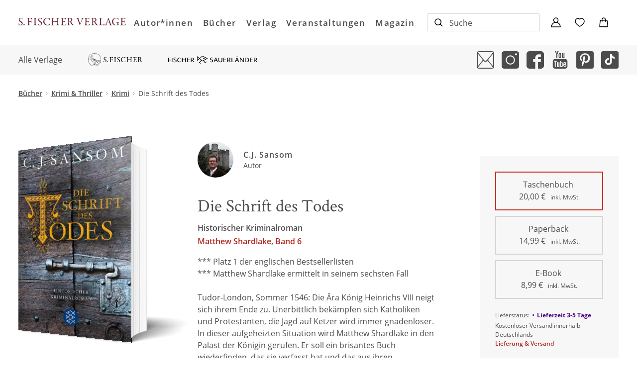

--- FILE ---
content_type: text/html
request_url: https://www.fischerverlage.de/buch/c-j-sansom-die-schrift-des-todes-9783596296842
body_size: 38279
content:
<!DOCTYPE html><html lang="de" dir="ltr" class="page-type--Book"> <head><meta charset="utf-8"><title>Die Schrift des Todes - C.J. Sansom | S. Fischer Verlage</title><meta name="viewport" content="width=device-width, initial-scale=1, viewport-fit=cover"><meta name="description" content="*** Platz 1 der englischen Bestsellerlisten *** Matthew Shardlake ermittelt in seinem sechsten Fall Tudor-London, Sommer 1546: Die Ära König Heinrichs VIII...">

<meta property="og:title" content="Die Schrift des Todes - C.J. Sansom | S. Fischer Verlage">
<meta property="og:description" content="*** Platz 1 der englischen Bestsellerlisten *** Matthew Shardlake ermittelt in seinem sechsten Fall Tudor-London, Sommer 1546: Die Ära König Heinrichs VIII...">
<meta property="og:type" content="website">
<meta property="og:url" content="https://www.fischerverlage.de/buch/c-j-sansom-die-schrift-des-todes-9783596296842">
<meta property="og:image" content="https://res.cloudinary.com/holtzbrinck-buchverlage/image/fetch/w_1200,c_fill,g_auto,q_auto,f_jpg/https%3A%2F%2Fpondus-hpg.s3.eu-central-1.amazonaws.com%2Ffischer%2Fpublic%2FLFMuxh8yfFX9hRivYAS2hHk26og7IPQbM1DNvwW0RLr%2FU1_978-3-596-29684-2.png" />

<meta name="twitter:title" content="Die Schrift des Todes - C.J. Sansom | S. Fischer Verlage">
<meta name="twitter:description" content="*** Platz 1 der englischen Bestsellerlisten *** Matthew Shardlake ermittelt in seinem sechsten Fall Tudor-London, Sommer 1546: Die Ära König Heinrichs VIII...">
<meta property="twitter:image" content="https://res.cloudinary.com/holtzbrinck-buchverlage/image/fetch/w_1200,c_fill,g_auto,q_auto,f_jpg/https%3A%2F%2Fpondus-hpg.s3.eu-central-1.amazonaws.com%2Ffischer%2Fpublic%2FLFMuxh8yfFX9hRivYAS2hHk26og7IPQbM1DNvwW0RLr%2FU1_978-3-596-29684-2.png" />

<meta name="twitter:card" content="summary">

<link rel="canonical" href="https://www.fischerverlage.de/buch/c-j-sansom-die-schrift-des-todes-9783596296842"><meta name="robots" content="index,follow,noarchive"><link rel="icon" sizes="32x32" href="/images/icons/favicon_v1_32.png" type="image/png"><link rel="icon" sizes="192x192" href="/images/icons/favicon_v1_192.png" type="image/png"><!--<link rel="icon" sizes="196x196" href="/images/icons/favicon_v1_196.png" type="image/png">--><link rel="icon" sizes="512x512" href="/images/icons/favicon_v1_512.png" type="image/png"><!--<link rel="apple-touch-icon" sizes="180x180" href="/images/icons/favicon_v1_180.png" type="image/png">--><link rel="dns-prefetch" href="https://ii1tgvjxdc-dsn.algolia.net"><link rel="preload" href="/fonts/fonts.css" as="style"><link rel="preload" href="/fonts/crimson-text-v10-latin/crimson-text-v10-latin-600.ttf" as="font" type="font/ttf" crossorigin><link rel="preload" href="/fonts/crimson-text-v10-latin/crimson-text-v10-latin-600.woff" as="font" type="font/woff" crossorigin><link rel="preload" href="/fonts/crimson-text-v10-latin/crimson-text-v10-latin-600.woff2" as="font" type="font/woff2" crossorigin><link rel="preload" href="/fonts/crimson-text-v10-latin/crimson-text-v10-latin-700.ttf" as="font" type="font/ttf" crossorigin><link rel="preload" href="/fonts/crimson-text-v10-latin/crimson-text-v10-latin-700.woff" as="font" type="font/woff" crossorigin><link rel="preload" href="/fonts/crimson-text-v10-latin/crimson-text-v10-latin-700.woff2" as="font" type="font/woff2" crossorigin><link rel="preload" href="/fonts/crimson-text-v10-latin/crimson-text-v10-latin-regular.ttf" as="font" type="font/ttf" crossorigin><link rel="preload" href="/fonts/crimson-text-v10-latin/crimson-text-v10-latin-regular.woff" as="font" type="font/woff" crossorigin><link rel="preload" href="/fonts/crimson-text-v10-latin/crimson-text-v10-latin-regular.woff2" as="font" type="font/woff2" crossorigin><link rel="preload" href="/fonts/open-sans-v17-latin/open-sans-v17-latin-600.ttf" as="font" type="font/ttf" crossorigin><link rel="preload" href="/fonts/open-sans-v17-latin/open-sans-v17-latin-600.woff" as="font" type="font/woff" crossorigin><link rel="preload" href="/fonts/open-sans-v17-latin/open-sans-v17-latin-600.woff2" as="font" type="font/woff2" crossorigin><link rel="preload" href="/fonts/open-sans-v17-latin/open-sans-v17-latin-700.ttf" as="font" type="font/ttf" crossorigin><link rel="preload" href="/fonts/open-sans-v17-latin/open-sans-v17-latin-700.woff" as="font" type="font/woff" crossorigin><link rel="preload" href="/fonts/open-sans-v17-latin/open-sans-v17-latin-700.woff2" as="font" type="font/woff2" crossorigin><link rel="preload" href="/fonts/open-sans-v17-latin/open-sans-v17-latin-regular.ttf" as="font" type="font/ttf" crossorigin><link rel="preload" href="/fonts/open-sans-v17-latin/open-sans-v17-latin-regular.woff" as="font" type="font/woff" crossorigin><link rel="preload" href="/fonts/open-sans-v17-latin/open-sans-v17-latin-regular.woff2" as="font" type="font/woff2" crossorigin><link rel="stylesheet" href="/fonts/fonts.css"><script type="application/ld+json">{"@context":"https://schema.org","@type":["Book","Product"],"name":"Die Schrift des Todes","author":[{"@type":"Person","name":"C.J. Sansom"}],"url":"https://www.fischerverlage.de/buch/c-j-sansom-die-schrift-des-todes-9783596296842","image":"https://pondus-hpg.s3.eu-central-1.amazonaws.com/fischer/public/LFMuxh8yfFX9hRivYAS2hHk26og7IPQbM1DNvwW0RLr/U1_978-3-596-29684-2.png","description":"*** Platz 1 der englischen Bestsellerlisten*** Matthew Shardlake ermittelt in seinem sechsten FallTudor-London, Sommer 1546: Die Ära König Heinrichs VIII neigt sich ihrem Ende zu. Unerbittlich bekämpfen sich Katholiken und Protestanten, die Jagd auf Ketzer wird immer gnadenloser. In dieser aufgeheizten Situation wird Matthew Shardlake in den Palast der Königin gerufen. Er soll ein brisantes Buch wiederfinden, das sie verfasst hat und das aus ihren Gemächern gestohlen wurde. Der Inhalt dieses Werkes könnte sie aufs Schafott bringen. Doch bevor Shardlake und sein Gehilfe Jack Barak die Suche aufnehmen, wird in London ein Drucker tot aufgefunden.Bei ihm findet sich eine Seite des Buches.","offers":{"@type":"Offer","price":"20.00","priceCurrency":"EUR","availability":"https://schema.org/InStock","priceValidUntil":"2027-01-24","shippingDetails":{"@type":"OfferShippingDetails","shippingRate":{"@type":"MonetaryAmount","value":"0.00","currency":"EUR"},"shippingDestination":{"@type":"DefinedRegion","addressCountry":"DE"},"deliveryTime":{"@type":"ShippingDeliveryTime","handlingTime":{"@type":"QuantitativeValue","minValue":1,"maxValue":2,"unitCode":"d"},"transitTime":{"@type":"QuantitativeValue","minValue":2,"maxValue":4,"unitCode":"d"}}},"hasMerchantReturnPolicy":{"@type":"MerchantReturnPolicy","applicableCountry":"DE","returnPolicyCategory":"MerchantReturnFiniteReturnWindow","merchantReturnDays":14,"returnMethod":"https://schema.org/ReturnByMail","returnFees":"https://schema.org/FreeReturn","refundType":"https://schema.org/FullRefund"}}}</script><link rel="preconnect" href="//privacy-proxy.usercentrics.eu"><link rel="preload" href="//privacy-proxy.usercentrics.eu/latest/uc-block.bundle.js" as="script"><link rel="dns-prefetch" href="//web.cmp.usercentrics.eu"><link rel="dns-prefetch" href="//api.usercentrics.eu"><script id="usercentrics-cmp" data-settings-id="-0RIgOw5" src="https://web.cmp.usercentrics.eu/ui/loader.js" async></script><script type="application/javascript" src="https://privacy-proxy.usercentrics.eu/latest/uc-block.bundle.js"></script><script>(function(){const dataLayerContent = {"event":"view_item","currency":"EUR","value":20,"items":[{"item_id":"9783596296842","item_name":"Die Schrift des Todes","price":20,"quantity":1}]};

    window.dataLayer = window.dataLayer || [];
    if (dataLayerContent) {
        window.dataLayer?.push(dataLayerContent);
    }
})();</script><script>
  window.dataLayer = window.dataLayer || [];
  function gtag(){dataLayer.push(arguments);}
  gtag('consent', 'default', {
    'ad_user_data': 'denied',
    'ad_personalization': 'denied',
    'ad_storage': 'denied',
    'analytics_storage': 'denied',
    'wait_for_update': 500,
  });
</script><!-- Google Tag Manager --><script type="text/plain" data-usercentrics="Google Tag Manager">(function(){const gtmId = "GTM-PDH3ZG6";
(function(w,d,s,l,i){w[l]=w[l]||[];w[l].push({'gtm.start':
new Date().getTime(),event:'gtm.js'});var f=d.getElementsByTagName(s)[0],
j=d.createElement(s),dl=l!='dataLayer'?'&l='+l:'';j.async=true;j.src=
'https://www.googletagmanager.com/gtm.js?id='+i+dl;f.parentNode.insertBefore(j,f);
})(window,document,'script','dataLayer',gtmId);})();</script><!-- End Google Tag Manager --><link rel="stylesheet" href="/_astro/editieren.DIgXcAWm.css">
<style>/*!
 * Toastify js 1.12.0
 * https://github.com/apvarun/toastify-js
 * @license MIT licensed
 *
 * Copyright (C) 2018 Varun A P
 */.toastify{padding:12px 20px;color:#fff;display:inline-block;box-shadow:0 3px 6px -1px #0000001f,0 10px 36px -4px #4d60e84d;background:-webkit-linear-gradient(315deg,#73a5ff,#5477f5);background:linear-gradient(135deg,#73a5ff,#5477f5);position:fixed;opacity:0;transition:all .4s cubic-bezier(.215,.61,.355,1);border-radius:2px;cursor:pointer;text-decoration:none;max-width:calc(50% - 20px);z-index:2147483647}.toastify.on{opacity:1}.toast-close{background:transparent;border:0;color:#fff;cursor:pointer;font-family:inherit;font-size:1em;opacity:.4;padding:0 5px}.toastify-right{right:15px}.toastify-left{left:15px}.toastify-top{top:-150px}.toastify-bottom{bottom:-150px}.toastify-rounded{border-radius:25px}.toastify-avatar{width:1.5em;height:1.5em;margin:-7px 5px;border-radius:2px}.toastify-center{margin-left:auto;margin-right:auto;left:0;right:0;max-width:fit-content;max-width:-moz-fit-content}@media only screen and (max-width: 360px){.toastify-right,.toastify-left{margin-left:auto;margin-right:auto;left:0;right:0;max-width:fit-content}}
</style>
<link rel="stylesheet" href="/_astro/_slug_.C370gMFX.css">
<style>.site-header--custom-background{background:var(--siteHeaderBackground)}.site-header--custom-background .site-header__wrapper:before{background:var(--siteHeaderBackground)}.site-header--custom .site-header__logo{top:0;left:0;transform:translate(0)}.site-header--custom .site-header__logo img{width:auto;height:40px;object-fit:contain}.site-header--custom .social-media-icons,.site-header--custom .button,.site-header--custom .site-navigation__additional-actions li{display:none}.site-header--custom .site-navigation__additional-actions__search-input{display:block!important}.site-header--custom .site-header__mobile-nav-trigger span{background:var(--siteHeaderLinkColor)}.site-header--custom-hide-search .site-navigation__additional-actions{display:none}@media screen and (min-width: 768px){.site-header--custom .site-navigation__additional-actions__search-input>button svg path,.site-header--custom .site-navigation__additional-actions__search-input>button svg circle{stroke:var(--siteHeaderLinkColor)}.site-header--custom .site-navigation .ais-SearchBox .ais-SearchBox-form .ais-SearchBox-input{color:var(--siteHeaderLinkColor)}.site-header--custom .site-navigation .ais-SearchBox .ais-SearchBox-form .ais-SearchBox-input::placeholder{color:var(--siteHeaderLinkColor)}.site-header--custom .site-navigation .ais-SearchBox .ais-SearchBox-reset svg path{fill:var(--siteHeaderLinkColor)}}@media screen and (min-width: 1280px){.site-header--custom-link-color .site-navigation__main__links .ac .ac-trigger{color:var(--siteHeaderLinkColor)!important}.site-header--custom-link-color .site-navigation__main__links .ac .ac-trigger:before{background:var(--siteHeaderLinkHoverColor)!important}.site-header--custom-link-hover-color .site-navigation__main__links .ac .ac-trigger:hover{color:var(--siteHeaderLinkHoverColor)!important;text-decoration-color:var(--siteHeaderLinkHoverColor)!important}.site-header--custom-link-color a{color:var(--siteHeaderLinkColor)!important}.site-header--custom-link-hover-color a:hover{color:var(--siteHeaderLinkHoverColor)!important;text-decoration-color:var(--siteHeaderLinkHoverColor)!important}.site-header--custom .site-header__logo img{height:50px}.site-header--custom .site-navigation,.site-header--custom .site-navigation__main{background:var(--siteHeaderBackground)}.site-header--custom .site-navigation__main__links .accordion-container{justify-content:flex-end}}
</style><script type="module" src="/_astro/page.CP22PBEX.js"></script></head> <body> <header class="site-header site-header--position-fixed-desktop site-header--transition-desktop site-header--show-desktop " data-js="site-header" style=""> <div class="grid-wrap" style=""> <div class="site-header__wrapper w24" style=""> <button data-site-header-mobile-nav-trigger class="site-header__mobile-nav-trigger" aria-label="open mobile navigation" style=""> <span style=""></span><span style=""></span><span style=""></span> </button> <a href="/" class="site-header__logo " aria-label="go to homepage" title="go to homepage" data-astro-reload="false" target rel data-astro-prefetch="hover"><svg aria-label="S. Fischer Verlage Logo" xmlns="http://www.w3.org/2000/svg" xmlns:xlink="http://www.w3.org/1999/xlink" xml:space="preserve" id="Ebene_1" x="0" y="0" style="enable-background:new 0 0 298.7 20.5" version="1.1" viewBox="0 0 298.7 20.5"><style>.st0{clip-path:url(#SVGID_00000031887052328138388680000012981604055458364039_);fill:#672533}</style><defs><path id="SVGID_1_" d="M0 0h298.7v20.5H0z"></path></defs><clipPath id="SVGID_00000082347144318131948860000005561296140891565474_"><use xlink:href="#SVGID_1_" style="overflow:visible"></use></clipPath><path d="M289.1.5c-2 0-3.2-.1-4.6-.1-.4 0-.8.1-.8.4 0 .2.2.4.9.5 1.3.3 1.6.7 1.7 2 .1.9 0 1.5 0 5.1 0 3.7-.2 7.3-.2 8.6-.1 1.6-.7 1.8-2.2 2.2-.5.1-.8.3-.8.5 0 .3.3.4.9.4 1.1 0 1.8-.1 3.4-.1 4.9 0 9.5.2 9.8.2.2 0 .4-.2.5-.4.2-.3 1.1-3 1.1-3.2.1-.3 0-.8-.2-.8s-.4.2-.7.8c-.7 1.4-1.5 2-2.5 2.2-.7.2-2.5.2-2.9.2-1.2 0-2.2-.1-2.7-.2-.2-.1-.5-.3-.6-.7-.2-.5-.3-1.6-.3-2.5 0-1.3 0-4.1.1-4.7 0-.1.2-.3.3-.3.8 0 2 0 3 .1 1.8.1 2 .2 2.4 1.6.1.3.3.7.5.7s.4-.3.3-.9c0-.6-.1-1-.1-1.8 0-.7 0-1.3.1-2.2 0-.2 0-.7-.2-.7s-.4.2-.5.6c-.5 1.4-.7 1.5-3.5 1.5h-2c-.2 0-.2-.2-.2-.3-.1-.4 0-6.1.1-6.9.1-.7.4-.8.5-.8 1.3-.1 3.5 0 4.3.1 1 .1 1.6.4 2 2.1.1.3.2.7.5.7s.5-.4.5-.8c0-.6-.1-1.5-.1-2.9 0-.1-.2-.4-.3-.3-.5.1-1.8.1-2.8.1h-4.7zM271.3 0c-2.9 0-5.8 1-7.7 2.7-2.5 2.2-3.4 4.9-3.4 7.6 0 3.6 1.7 6.1 3.1 7.4 1.8 1.7 4.6 2.7 8 2.7 1 0 2.9-.2 4.2-.5 1.2-.3 2.2-.6 2.7-.7.3-.1.5-.3.5-.4 0-.1 0-.2-.5-.5-.1-.1-.4-.4-.4-.9 0-1.2 0-3.4.1-3.7s.2-.7 1.1-.9c.4-.1.7-.3.7-.5s-.3-.4-.8-.4c-1 0-2 .1-2.7.1-.9 0-3.1-.1-3.6-.1-.6 0-.9.2-.9.4s.3.5.8.5c2.3.1 2.5.7 2.7 1.4.1.4.1 2.1.1 3.1 0 .4-.4 1.4-.6 1.6-.8.5-2.3.7-2.7.7-2.8 0-5.7-1.4-7.3-4.2-.9-1.4-1.4-3.4-1.4-5.5 0-4.8 3-9 8.2-9 2.4 0 4.2 1.1 4.8 1.9.5.6.8 1.3 1.1 2.1.2.4.4.7.5.7.2 0 .4-.3.4-.7 0-1.1-.4-2.6-.4-3.3 0-.5-.2-.7-.4-.7-.3-.1-.5-.1-1.2-.2-1.2-.3-2.8-.7-5-.7m-19.4 10.8c-1 .1-3.5.1-4.7.1-.1 0-.2-.1-.1-.2.2-.9 1.8-5.1 2.4-6.6.1-.2.1-.2.2 0 .3.4 1.8 4.9 2.4 6.5-.1 0-.2.2-.2.2M250.6 0c-.1 0-.3.1-.5.4-.2.3-.5.9-.7 1.2-.1.2-.2.4-.2.5-.1.2-.1.4-.3.8-1.3 3.1-4.7 12.2-5.4 13.7-.9 2-1.3 2.1-2.8 2.6-.5.1-.7.4-.7.6 0 .2.1.3.7.3.5 0 2-.1 3.1-.1s1.9.1 2.4.1c.4 0 .8-.1.8-.4 0-.2-.3-.4-.8-.5-1.4-.4-1.5-.9-1.5-1.3 0-.8.8-3.3 1.6-5.3.1-.1.2-.2.3-.2.6-.1 3.3-.1 4.9-.1.9 0 1 .2 1 .3.7 1.9 1.5 3.9 1.7 5.1.1.6.2 1.2-1.2 1.5-.5.1-.7.3-.7.5s.2.4.9.4 1.2-.1 2.1-.1c1.3 0 2.8.1 3.8.1.8 0 1-.2 1-.4s-.2-.4-.7-.5c-1.4-.3-1.8-.6-2.8-3-.5-1.2-2.8-7.2-4.3-11.6-.6-1.6-1.1-2.9-1.3-3.7-.2-.8-.3-.9-.4-.9m-26.2.8c0 .2.2.4.8.6 1.4.3 1.6.8 1.6 1.5v4.3c0 4.4-.1 9.2-.1 9.9-.1 1.2-.6 1.8-2.2 2.1-.5.1-.7.3-.7.5 0 .3.3.3.9.3.4 0 1.8-.1 3.9-.1 6.1 0 8.9.2 9.2.2.1 0 .7-.2.7-.5.2-1.1.5-1.8.9-3.3.1-.5 0-.8-.1-.8s-.4.1-.8.7c-.8 1.1-1.3 1.6-1.7 2-.6.5-1 .5-1.2.6-.5.1-1.3.1-2.1.1-1 0-2.1 0-2.9-.1-.2 0-1-.7-1-1.1-.1-1-.2-3.9-.2-6.2 0-4.5 0-7.5.2-8.9.1-.4.3-.8 2-1.2.5-.1.7-.3.7-.5s-.2-.3-.8-.3c-.7 0-2.8.1-4 .1-.9 0-1.4-.1-2.2-.1-.7-.1-.9 0-.9.2m-10.3 4.7c0 1.9-1.2 3.2-2 3.7-.4.3-2 .8-3.8.8-.2 0-.4-.2-.5-.4-.1-.5 0-6.3.1-7.4 0-.1.2-.6.4-.6.3-.1 1.3-.2 1.5-.2 1 0 2.3.4 3 1.1.8.8 1.3 2.3 1.3 3m2.7-.1c0-1.4-.7-2.9-1.7-3.8-1.2-1-2.8-1.3-4.9-1.3-1.6 0-3.8.1-4.9.1h-1.7c-.7 0-.8.1-.8.4 0 .2.3.4.7.5 1.4.3 1.6.4 1.8 1.5.1 1.2.2 3.9.2 8.6 0 1.8-.1 5-.2 5.9-.1 1.1-.6 1.3-2 1.8-.4.1-.7.2-.7.4 0 .3.4.4.8.4.3 0 1.9-.1 2.4-.1 2 0 2.6.2 3.9.2.1 0 .7-.1.7-.4 0-.1-.2-.4-.7-.5-1.4-.3-1.8-.8-1.8-2-.1-1.8-.1-5.6-.1-6.1 0-.1.1-.4.4-.4.9 0 2 .3 2.1.4.2.1.8.9 1.2 1.5 1.2 1.9 2.7 4.2 3.8 5.7.9 1.1 2.6 2 4 2 .6 0 1.3-.1 1.7-.2.2-.1.4-.2.4-.4 0-.1-.2-.4-.5-.4-1.3-.3-2.1-.8-3-1.8-1.8-2.1-4.4-6.1-4.7-6.8-.1-.1 0-.4.1-.4.2-.1.8-.4.9-.5 1.6-1 2.6-2.7 2.6-4.3M189.1.5c-2 0-3.2-.1-4.6-.1-.4 0-.8.1-.8.4 0 .2.2.4.9.5 1.3.3 1.6.7 1.7 2 .1.9 0 1.5 0 5.1 0 3.7-.1 7.3-.2 8.6-.1 1.6-.7 1.8-2.2 2.2-.5.1-.8.3-.8.5 0 .3.3.4.9.4 1.1 0 1.8-.1 3.4-.1 4.9 0 9.5.2 9.8.2.1 0 .4-.2.5-.4.2-.3 1-3 1.1-3.2.1-.3 0-.8-.2-.8s-.4.2-.7.8c-.7 1.4-1.5 2-2.5 2.2-.7.2-2.5.2-2.9.2-1.2 0-2.2-.1-2.7-.2-.2-.1-.5-.3-.6-.7-.2-.5-.3-1.6-.3-2.5 0-1.3 0-4.1.1-4.7 0-.1.1-.3.3-.3.8 0 2 0 3 .1 1.8.1 2 .2 2.4 1.6.1.3.3.7.5.7s.4-.3.3-.9c0-.6-.1-1-.1-1.8 0-.7 0-1.3.1-2.2 0-.2 0-.7-.2-.7s-.4.2-.5.6c-.5 1.4-.7 1.5-3.5 1.5h-2c-.1 0-.2-.2-.2-.3-.1-.4 0-6.1.1-6.9.1-.7.4-.8.5-.8 1.3-.1 3.5 0 4.3.1 1 .1 1.6.4 2 2.1.1.3.2.7.5.7s.5-.4.5-.8c0-.6-.1-1.5-.1-2.9 0-.1-.2-.4-.3-.3-.5.1-1.8.1-2.8.1h-4.7zM161 .8c0 .3.3.4.7.5 1.3.4 2 1.1 2.6 2.6.5 1.1 3.3 8.4 4.3 11.1.9 2.2 1.4 4 1.6 4.9.1.3.3.5.5.5.3 0 .5-.3.6-.7.7-2.3 1.1-3 2.8-7.3 1.8-4.6 2.6-5.9 4-8.9.6-1.3 1.3-2.1 2.6-2.4.4-.1.8-.3.8-.5 0-.3-.5-.4-.9-.4-.6 0-1.8.1-2.7.1-1 0-1.7-.1-2.4-.1-.5 0-.9.1-.9.4 0 .2.2.4.7.5 1.3.4 2.1.8 1.4 2.4-1.4 3.3-4.6 11-4.9 11.6-.1.2-.2 0-.3 0-1.1-2.6-4.3-11-4.9-12.6-.1-.5-.2-1.1 1.4-1.4.6-.1.7-.3.7-.5s-.3-.4-.7-.4c-.7 0-1.9.1-3 .1-1.5 0-2.6-.1-3.2-.1-.3.2-.8.3-.8.6m-13.9 4.7c0 1.9-1.2 3.2-2 3.7-.4.3-2 .8-3.8.8-.2 0-.4-.2-.5-.4-.1-.5 0-6.3.1-7.4 0-.1.2-.6.4-.6.3-.1 1.3-.2 1.5-.2 1 0 2.3.4 3 1.1.8.8 1.3 2.3 1.3 3m2.7-.1c0-1.4-.7-2.9-1.7-3.8-1.2-1-2.8-1.3-4.9-1.3-1.6 0-3.8.1-4.9.1h-1.7c-.7 0-.8.1-.8.4 0 .2.3.4.7.5 1.4.3 1.6.4 1.8 1.5.1 1.2.2 3.9.2 8.6 0 1.8-.1 5-.2 5.9-.1 1.1-.6 1.3-2 1.8-.4.1-.7.2-.7.4 0 .3.4.4.8.4.3 0 1.9-.1 2.4-.1 2 0 2.6.2 3.9.2.1 0 .7-.1.7-.4 0-.1-.2-.4-.7-.5-1.4-.3-1.8-.8-1.8-2-.1-1.8-.1-5.6-.1-6.1 0-.1.1-.4.4-.4.9 0 2 .3 2.1.4.2.1.8.9 1.2 1.5 1.2 1.9 2.7 4.2 3.8 5.7.9 1.1 2.6 2 4 2 .6 0 1.3-.1 1.7-.2.2-.1.4-.2.4-.4 0-.1-.2-.4-.5-.4-1.3-.3-2.1-.8-3-1.8-1.8-2.1-4.4-6.1-4.7-6.8-.1-.1 0-.4.1-.4.2-.1.8-.4.9-.5 1.6-1 2.6-2.7 2.6-4.3M123.4.5c-2 0-3.2-.1-4.6-.1-.4 0-.8.1-.8.4 0 .2.2.4.9.5 1.3.3 1.6.7 1.7 2 .1.9 0 1.5 0 5.1 0 3.7-.1 7.3-.2 8.6-.1 1.6-.7 1.8-2.2 2.2-.5.1-.8.3-.8.5 0 .3.3.4.9.4 1.1 0 1.8-.1 3.4-.1 4.9 0 9.5.2 9.8.2.1 0 .4-.2.5-.4.2-.3 1.1-3 1.1-3.2.1-.3 0-.8-.2-.8s-.4.2-.7.8c-.7 1.4-1.5 2-2.5 2.2-.7.2-2.5.2-2.9.2-1.2 0-2.2-.1-2.7-.2-.2-.1-.5-.3-.6-.7-.2-.5-.3-1.6-.3-2.5 0-1.3 0-4.1.1-4.7 0-.1.1-.3.3-.3.8 0 2 0 3 .1 1.8.1 2 .2 2.4 1.6.1.3.3.7.5.7s.4-.3.3-.9c0-.6-.1-1-.1-1.8 0-.7 0-1.3.1-2.2 0-.2 0-.7-.2-.7s-.4.2-.5.6c-.5 1.4-.7 1.5-3.5 1.5h-2c-.1 0-.2-.2-.2-.3-.1-.4 0-6.1.1-6.9.1-.7.4-.8.5-.8 1.3-.1 3.5 0 4.3.1 1 .1 1.6.4 2 2.1.1.3.2.7.5.7s.5-.4.5-.8c0-.6-.1-1.5-.1-2.9 0-.1-.2-.4-.3-.3-.5.1-1.8.1-2.8.1h-4.7zM96.3 8.9c0-.5 0-4.5.1-5.5.1-1.3.2-1.7 1.6-2 .6-.1.9-.3.9-.6 0-.2-.3-.3-1-.3s-1.6.1-2.9.1c-.8 0-1.9-.1-2.7-.1-.5 0-.9.1-.9.3 0 .2.2.4.8.6 1.3.3 1.4.7 1.5 1.7.1 1.3 0 4.1 0 4.6 0 4.9-.2 8.3-.3 9.6-.1 1.2-.4 1.5-1.9 1.9-.3.1-.7.3-.7.6 0 .2.2.3.9.3 1 0 2.3-.1 3-.1 1.1 0 2.9.1 3.1.1.4 0 .9-.1.9-.3 0-.3-.2-.4-.9-.6-1.3-.4-1.6-.9-1.6-2.4 0-.9-.1-4.7 0-5.5 0-.2.2-.5.3-.5.6-.1 6.5 0 11.2 0 .2 0 .4.1.4.6 0 1.5-.1 3.6-.1 4.9-.1 2.1-.2 2.5-1.9 2.9-.3.1-.7.3-.7.5 0 .3.3.3.8.3.6 0 2.9-.2 3.5-.2.9 0 2 .1 2.5.1.6 0 .8-.1.8-.3 0-.2-.3-.4-.7-.6-1.4-.4-1.7-.5-1.7-1.7 0-.4-.1-3.1-.1-4.5 0-5.1.1-8.4.2-9.9.1-.9.3-1.4 1.6-1.7.6-.1.9-.4.9-.5 0-.2-.4-.3-.8-.3-.3 0-1.7.1-2.7.1-.8 0-2.7-.1-3.1-.1-.6 0-.9.1-.9.3 0 .3.3.4.8.6 1.4.4 1.6.6 1.7 1.7.1 1.2.1 5.1.1 5.5-.1.6-.1.8-.3.8-5.3 0-9.4.1-11.2.1-.3.1-.4 0-.5-.5M80.7 0c-2.8 0-5.6.7-8.2 2.8-1.3 1.1-3.3 3.8-3.3 7.2s1.4 5.6 2.5 6.9c1.2 1.4 4.3 3.5 8.6 3.5 2.6 0 5-.6 5.5-.8.3-.1.8-.5.9-.8.4-.7 1.1-2.3 1.2-3 .1-.3 0-1-.3-1-.1 0-.2.1-.6.8-.7 1.3-1.5 2.2-2.8 2.9-1.2.7-2.7.8-3.3.8-2.4 0-5.9-1.4-7.6-4.8-.7-1.3-1.1-2.9-1.1-5 0-4.6 3.1-8.6 8-8.6 1.6 0 3.2.3 4.8 1.6.4.3 1 1.2 1.2 2.3.1.4.3.8.5.8s.5-.4.4-1c.1-.7-.1-2-.1-2.6 0-.7-.3-.9-.4-.9-.4-.1-1.5-.4-2.3-.6-1.2-.3-2.5-.5-3.6-.5M61.1 0c-2.1 0-3.5.6-4.5 1.5s-1.7 2.3-1.7 3.7c0 2.6 1.8 4.3 4.4 6 3.2 2 3.8 3.4 3.8 4.6 0 2.2-1.6 3.6-3.6 3.6-1.1 0-3.1-.8-3.9-2.4-.4-.9-.9-1.7-1.1-1.7-.1 0-.4.4-.4.6 0 .5.3 1.8.4 2.8 0 .1.4.8.7 1 .9.4 3 .8 3.9.8 1.4 0 3.1-.4 4.1-1.1 1.6-1.1 2.5-2.7 2.5-4.2 0-2.7-1.8-4.3-4.2-5.9-2.6-1.8-4.2-2.7-4.2-4.9 0-2 1.4-3.5 3.5-3.5.9 0 1.6.3 2.1.7.3.2 1.1 1.1 1.5 2.2.1.4.5.6.7.6.2 0 .2-.3.2-.8 0-.1-.2-1.9-.3-2.4 0-.1-.2-.5-.4-.6-.4-.2-2-.6-3.5-.6M45 10.1c0 2.6-.1 5.7-.1 6.8-.1 1.4-.2 1.9-1.8 2.2-.6.1-.9.3-.9.5s.2.4.8.4c1.1 0 1.4-.1 2.3-.1.8 0 2.9.2 4.5.2.4 0 .8-.1.8-.4 0-.2-.2-.4-.8-.5-2-.4-2.1-1-2.2-2.6-.1-1-.1-2.8-.1-4.5 0-5.9 0-7.9.2-8.9.1-.8.1-1.6 1.8-1.9.5-.1.8-.3.8-.5s-.3-.3-.7-.3c-1.1 0-1.8.1-3.2.1-1 0-2.5-.1-3.3-.1-.4 0-.8.1-.8.4 0 .2.2.4.8.5 1.7.3 1.7.8 1.8 2.1.1 1 .1 4.7.1 6.6M28.5.5c-.9 0-2-.1-3.4-.1-.5 0-.8.1-.8.4 0 .2.1.4.8.5 1.3.3 1.8.8 1.9 1.9v5.4c0 6-.1 8.2-.2 9.1 0 .4-.1 1.1-1.7 1.5-.5.1-.8.4-.8.6 0 .2.2.3.8.3.6 0 2.4-.2 3.6-.2 1.1 0 2.1.1 2.9.1.6 0 .8-.2.8-.4 0-.3-.3-.5-.7-.6-2-.4-2-1-2.1-1.9 0-.9-.1-5.1-.1-5.7 0-.1.1-.4.2-.4.6-.1 2.1-.1 2.6-.1.6 0 1.7.1 2 .1.6.1.9.3 1.2 1.4.1.4.3.6.4.6.3 0 .4-.4.4-.7 0-.7-.1-.9-.1-2.4 0-.5.1-1.5.1-1.9 0-.4-.1-.7-.3-.7-.3 0-.4.3-.6.7-.4 1-.7 1.3-1.6 1.4-.7.1-3.2 0-4.3 0-.1 0-.3-.3-.3-1.1 0-2 .1-5.9.1-6.7 0-.1.2-.4.5-.4.6-.1 3.6-.1 4.7.1 1 .1 1.3.4 1.8 1.9.2.6.4.9.7.9.3 0 .4-.4.4-.8 0-1-.1-2.1-.1-2.9 0-.2-.2-.3-.4-.3s-3 .1-4.8.1l-3.6.3zM15.7 16.8c-.5 0-1.7.5-1.7 1.8s.9 1.8 1.7 1.8c1 0 1.7-.8 1.7-1.8 0-.6-.4-1.8-1.7-1.8M7.1 0C5 0 3.6.6 2.6 1.5S1 3.7 1 5.2c0 2.6 1.8 4.3 4.4 6 3.2 2 3.8 3.4 3.8 4.6 0 2.2-1.6 3.6-3.6 3.6-1.1 0-3.1-.8-3.9-2.4-.4-.9-.9-1.7-1.1-1.7-.1 0-.4.4-.4.6 0 .5.3 1.8.4 2.8 0 .1.4.8.7 1 .9.4 3 .8 3.9.8 1.4 0 3.1-.4 4.1-1.1 1.6-1.1 2.5-2.7 2.5-4.2 0-2.7-1.8-4.3-4.2-5.9-2.7-1.8-4.3-2.8-4.3-4.9 0-2 1.4-3.5 3.5-3.5.9 0 1.6.3 2.1.7.3.2 1.1 1.1 1.5 2.2.1.4.5.6.7.6.2 0 .2-.3.2-.8 0-.1-.2-1.9-.3-2.4 0-.1-.2-.5-.4-.6-.5-.2-2-.6-3.5-.6" style="clip-path:url(#SVGID_00000082347144318131948860000005561296140891565474_);fill:#672533"></path></svg></a> <nav class="site-navigation" style=""> <div data-site-navigation-main class="site-navigation__main" style=""> <div class="site-navigation__main__links" style=""> <div class="accordion-group accordion-container" data-js="accordion-group" data-accordion-settings="%7B%22duration%22%3A400%2C%22showMultiple%22%3Atrue%2C%22disableAdditionalGeneralOptions%22%3Atrue%7D"> <div class="accordion ac  "> <div class="accordion__header ac-header">  <button type="button" class="accordion__header__trigger ac-trigger " aria-label="Autor*innen anzeigen" data-ac-trigger-value>Autor*innen</button>
                <a href="/autor" class="accordion__header__trigger ac-trigger " aria-label="Autor*innen anzeigen" style="display:none;" data-astro-prefetch="hover">Autor*innen</a> </div> <div class="accordion__content ac-panel"> <div>  <ul style=""> <li style=""> <a href="/autor" class data-astro-prefetch="hover" style="">Autor*innen von A-Z</a> </li><li style=""> <a href="/illustrator" class data-astro-prefetch="hover" style="">Illustrator*innen von A-Z</a> </li><li style=""> <a href="/uebersetzer" class data-astro-prefetch="hover" style="">Übersetzer*innen von A-Z</a> </li><li style=""> <a href="/herausgeber" class data-astro-prefetch="hover" style="">Herausgeber*innen von A-Z</a> </li> </ul>  </div> </div> </div><div class="accordion ac  "> <div class="accordion__header ac-header">  <button type="button" class="accordion__header__trigger ac-trigger " aria-label="Bücher anzeigen" data-ac-trigger-value>Bücher</button>
                <a href="/buch" class="accordion__header__trigger ac-trigger " aria-label="Bücher anzeigen" style="display:none;" data-astro-prefetch="hover">Bücher</a> </div> <div class="accordion__content ac-panel"> <div>  <ul style=""> <li style=""> <div class="accordion-group accordion-container" data-js="accordion-group" data-accordion-settings="%7B%22duration%22%3A400%2C%22showMultiple%22%3Atrue%2C%22disableAdditionalGeneralOptions%22%3Atrue%7D">  <div class="accordion ac no-sub-navigation "> <div class="accordion__header ac-header"> <a href="/buch/neuheiten" class="accordion__header__trigger ac-trigger " aria-label="Neuheiten anzeigen" data-astro-prefetch="hover">Neuheiten</a>  </div> <div class="accordion__content ac-panel"> <div>  <ul style="">  </ul>  </div> </div> </div>  </div> <script type="module" src="/_astro/AccordionGroup.astro_astro_type_script_index_0_lang.Dm-oUe6t.js"></script> </li><li style=""> <div class="accordion-group accordion-container" data-js="accordion-group" data-accordion-settings="%7B%22duration%22%3A400%2C%22showMultiple%22%3Atrue%2C%22disableAdditionalGeneralOptions%22%3Atrue%7D">  <div class="accordion ac no-sub-navigation "> <div class="accordion__header ac-header"> <a href="/buch/vorbesteller" class="accordion__header__trigger ac-trigger " aria-label="Vorbesteller anzeigen" data-astro-prefetch="hover">Vorbesteller</a>  </div> <div class="accordion__content ac-panel"> <div>  <ul style="">  </ul>  </div> </div> </div>  </div>  </li><li style=""> <div class="accordion-group accordion-container" data-js="accordion-group" data-accordion-settings="%7B%22duration%22%3A400%2C%22showMultiple%22%3Atrue%2C%22disableAdditionalGeneralOptions%22%3Atrue%7D">  <div class="accordion ac no-sub-navigation "> <div class="accordion__header ac-header"> <a href="/buch/bestseller" class="accordion__header__trigger ac-trigger " aria-label="Bestseller anzeigen" data-astro-prefetch="hover">Bestseller</a>  </div> <div class="accordion__content ac-panel"> <div>  <ul style="">  </ul>  </div> </div> </div>  </div>  </li><li style=""> <div class="accordion-group accordion-container" data-js="accordion-group" data-accordion-settings="%7B%22duration%22%3A400%2C%22showMultiple%22%3Atrue%2C%22disableAdditionalGeneralOptions%22%3Atrue%7D">  <div class="accordion ac  "> <div class="accordion__header ac-header">  <button type="button" class="accordion__header__trigger ac-trigger " aria-label="Literatur &#38; Unterhaltung anzeigen" data-ac-trigger-value>Literatur &amp; Unterhaltung</button>
                <a href="/buch/literatur-unterhaltung" class="accordion__header__trigger ac-trigger " aria-label="Literatur &#38; Unterhaltung anzeigen" style="display:none;" data-astro-prefetch="hover">Literatur &amp; Unterhaltung</a> </div> <div class="accordion__content ac-panel"> <div>  <ul style=""> <li style=""> <a href="/buch/literatur-unterhaltung/gegenwartsliteratur" class data-astro-prefetch="hover" style="">Gegenwartsliteratur</a> </li><li style=""> <a href="/buch/literatur-unterhaltung/klassiker" class data-astro-prefetch="hover" style="">Klassiker</a> </li><li style=""> <a href="/buch/literatur-unterhaltung/unterhaltungsromane" class data-astro-prefetch="hover" style="">Unterhaltungsromane</a> </li><li style=""> <a href="/buch/literatur-unterhaltung/liebesromane" class data-astro-prefetch="hover" style="">Liebesromane</a> </li><li style=""> <a href="/buch/literatur-unterhaltung/historische-romane" class data-astro-prefetch="hover" style="">Historische Romane</a> </li><li style=""> <a href="/buch/literatur-unterhaltung/science-fiction-fantasy" class data-astro-prefetch="hover" style="">Science Fiction &amp; Fantasy</a> </li><li style=""> <a href="/buch/literatur-unterhaltung/mythen-sagen-und-legenden" class data-astro-prefetch="hover" style="">Mythen, Sagen und Legenden</a> </li><li style=""> <a href="/buch/literatur-unterhaltung/erzaehlungen-kurzgeschichten" class data-astro-prefetch="hover" style="">Erzählungen &amp; Kurzgeschichten</a> </li><li style=""> <a href="/buch/literatur-unterhaltung/lyrik" class data-astro-prefetch="hover" style="">Lyrik</a> </li><li style=""> <a href="/buch/literatur-unterhaltung/dramen" class data-astro-prefetch="hover" style="">Dramen</a> </li><li style=""> <a href="/verlag/neue-rundschau" class data-astro-prefetch="hover" style="">Neue Rundschau</a> </li> </ul>  </div> </div> </div>  </div>  </li><li style=""> <div class="accordion-group accordion-container" data-js="accordion-group" data-accordion-settings="%7B%22duration%22%3A400%2C%22showMultiple%22%3Atrue%2C%22disableAdditionalGeneralOptions%22%3Atrue%7D">  <div class="accordion ac  "> <div class="accordion__header ac-header">  <button type="button" class="accordion__header__trigger ac-trigger " aria-label="Krimi &#38; Thriller anzeigen" data-ac-trigger-value>Krimi &amp; Thriller</button>
                <a href="/buch/krimi-thriller" class="accordion__header__trigger ac-trigger " aria-label="Krimi &#38; Thriller anzeigen" style="display:none;" data-astro-prefetch="hover">Krimi &amp; Thriller</a> </div> <div class="accordion__content ac-panel"> <div>  <ul style=""> <li style=""> <a href="/buch/krimi-thriller/krimi" class data-astro-prefetch="hover" style="">Krimi</a> </li><li style=""> <a href="/buch/krimi-thriller/regionalkrimi" class data-astro-prefetch="hover" style="">Regionalkrimi</a> </li><li style=""> <a href="/buch/krimi-thriller/ermittlerkrimi" class data-astro-prefetch="hover" style="">Ermittlerkrimi</a> </li><li style=""> <a href="/buch/krimi-thriller/thriller" class data-astro-prefetch="hover" style="">Thriller</a> </li> </ul>  </div> </div> </div>  </div>  </li><li style=""> <div class="accordion-group accordion-container" data-js="accordion-group" data-accordion-settings="%7B%22duration%22%3A400%2C%22showMultiple%22%3Atrue%2C%22disableAdditionalGeneralOptions%22%3Atrue%7D">  <div class="accordion ac  "> <div class="accordion__header ac-header">  <button type="button" class="accordion__header__trigger ac-trigger " aria-label="Sachbuch anzeigen" data-ac-trigger-value>Sachbuch</button>
                <a href="/buch/sachbuch" class="accordion__header__trigger ac-trigger " aria-label="Sachbuch anzeigen" style="display:none;" data-astro-prefetch="hover">Sachbuch</a> </div> <div class="accordion__content ac-panel"> <div>  <ul style=""> <li style=""> <a href="/buch/sachbuch/biographien" class data-astro-prefetch="hover" style="">Biographien</a> </li><li style=""> <a href="/buch/sachbuch/politik-gesellschaft" class data-astro-prefetch="hover" style="">Politik &amp; Gesellschaft</a> </li><li style=""> <a href="/buch/sachbuch/wissenschaft" class data-astro-prefetch="hover" style="">Wissenschaft</a> </li><li style=""> <a href="/buch/sachbuch/geschichte" class data-astro-prefetch="hover" style="">Geschichte</a> </li><li style=""> <a href="/buch/sachbuch/philosophie-und-religion" class data-astro-prefetch="hover" style="">Philosophie und Religion</a> </li><li style=""> <a href="/buch/sachbuch/bewusst-leben" class data-astro-prefetch="hover" style="">Bewusst leben</a> </li><li style=""> <a href="/buch/sachbuch/medizin" class data-astro-prefetch="hover" style="">Medizin</a> </li><li style=""> <a href="/buch/sachbuch/humorvolle-sachbuecher" class data-astro-prefetch="hover" style="">Humorvolle Sachbücher</a> </li><li style=""> <a href="/verlag/fischer-forum" class data-astro-prefetch="hover" style="">Fischer Forum</a> </li> </ul>  </div> </div> </div>  </div>  </li><li style=""> <div class="accordion-group accordion-container" data-js="accordion-group" data-accordion-settings="%7B%22duration%22%3A400%2C%22showMultiple%22%3Atrue%2C%22disableAdditionalGeneralOptions%22%3Atrue%7D">  <div class="accordion ac no-sub-navigation "> <div class="accordion__header ac-header"> <a href="/verlag/werkausgaben" class="accordion__header__trigger ac-trigger " aria-label="Werkausgaben anzeigen" data-astro-prefetch="hover">Werkausgaben</a>  </div> <div class="accordion__content ac-panel"> <div>  <ul style="">  </ul>  </div> </div> </div>  </div>  </li> </ul> <a href="/buch" class="site-navigation__main__links__all-link" style="">Alle Bücher</a>  </div> </div> </div><div class="accordion ac  "> <div class="accordion__header ac-header">  <button type="button" class="accordion__header__trigger ac-trigger " aria-label="Verlag anzeigen" data-ac-trigger-value>Verlag</button>
                <a href="/verlag" class="accordion__header__trigger ac-trigger " aria-label="Verlag anzeigen" style="display:none;" data-astro-prefetch="hover">Verlag</a> </div> <div class="accordion__content ac-panel"> <div>  <ul style=""> <li style=""> <a href="/verlag" class data-astro-prefetch="hover" style="">Über uns</a> </li><li style=""> <a href="/verlag/presse" class data-astro-prefetch="hover" style="">Presse &amp; Veranstaltungen</a> </li><li style=""> <a href="/verlag/handel" class data-astro-prefetch="hover" style="">Handel</a> </li><li style=""> <a href="/verlag/film-agentur" class data-astro-prefetch="hover" style="">Film-Agentur</a> </li><li style=""> <a href="/verlag/foreign-rights-adults" class data-astro-prefetch="hover" style="">Foreign Rights</a> </li><li style=""> <a href="/verlag/rechte-lizenzen" class data-astro-prefetch="hover" style="">Rechte &amp; Lizenzen</a> </li><li style=""> <a href="/verlag/verlagsgeschichte" class data-astro-prefetch="hover" style="">Verlagsgeschichte</a> </li><li style=""> <a href="/verlag/jobs" class data-astro-prefetch="hover" style="">Jobs</a> </li><li style=""> <a href="/verlag/manuskript-einreichen" class data-astro-prefetch="hover" style="">Manuskript einreichen</a> </li><li style=""> <a href="/newsletter/signup" class data-astro-prefetch="hover" style="">Newsletter</a> </li><li style=""> <a href="/verlag/content-creator" class data-astro-prefetch="hover" style="">Content Creator*innen</a> </li> </ul>  </div> </div> </div><div class="accordion ac no-sub-navigation "> <div class="accordion__header ac-header"> <a href="/veranstaltung" class="accordion__header__trigger ac-trigger " aria-label="Veranstaltungen anzeigen" data-astro-prefetch="hover">Veranstaltungen</a>  </div> <div class="accordion__content ac-panel"> <div>  <ul style=""> 0 </ul>  </div> </div> </div><div class="accordion ac no-sub-navigation "> <div class="accordion__header ac-header"> <a href="/magazin" class="accordion__header__trigger ac-trigger " aria-label="Magazin anzeigen" data-astro-prefetch="hover">Magazin</a>  </div> <div class="accordion__content ac-panel"> <div>  <ul style=""> 0 </ul>  </div> </div> </div> </div>  </div> <a href="/shop/account" class="button" data-astro-prefetch="hover" style=""> <svg width="20" height="20" viewBox="0 0 20 20" xmlns="http://www.w3.org/2000/svg" style=""> <g stroke="#fff" stroke-width="1.5" fill="none" fill-rule="evenodd" style=""> <path d="M10 10a4.5 4.5 0 1 0 0-9 4.5 4.5 0 0 0 0 9z" style=""></path> <path d="M19 19H1c.125-2.981 2.138-9 9-9s8.937 6.019 9 9z" stroke-linejoin="round" style=""></path> </g> </svg> <span style="">Zum Konto</span> </a> <div class="site-navigation__main__social-media-icons" style=""> <ul class="social-media-icons" aria-label="Social Media Links"><li class="social-media-icons__newsletter"><a href="/newsletter/signup" title="Zur Newsletter Anmeldeseite der S. Fischer Verlage" rel="noreferrer">
    <svg width="64" height="64" viewBox="0 0 64 64" version="1.1" xmlns="http://www.w3.org/2000/svg" xmlns:xlink="http://www.w3.org/1999/xlink" xml:space="preserve" xmlns:serif="http://www.serif.com/" style="fill-rule:evenodd;clip-rule:evenodd;stroke-linejoin:round;stroke-miterlimit:2;"><g transform="matrix(0.1,0,0,-0.1,0,64)"><path d="M20,620C1,601 0,587 0,320C0,53 1,39 20,20C39,1 53,0 320,0C587,0 601,1 620,20C639,39 640,53 640,320C640,587 639,601 620,620C601,639 587,640 320,640C53,640 39,639 20,620ZM593,603C599,592 369,304 342,289C323,278 315,278 295,291C266,308 40,592 47,603C53,612 588,612 593,603ZM66,522C73,512 110,464 149,416C188,367 220,324 220,320C220,316 188,273 149,224C110,176 73,128 66,118C60,108 52,100 48,100C43,100 40,199 40,320C40,441 43,540 48,540C52,540 60,532 66,522ZM600,319C600,193 596,100 591,102C586,103 549,147 509,199C408,327 414,318 425,334C479,407 587,540 593,540C597,540 600,441 600,319ZM317,250C334,250 359,259 373,270L398,290L442,238C525,138 590,52 590,41C590,33 510,30 315,30C164,30 40,33 40,36C40,44 221,273 234,282C240,286 254,280 265,270C277,259 300,250 317,250Z" style="fill-rule:nonzero;"></path></g></svg>
</a></li><li class="social-media-icons__instagram"><a href="https://www.instagram.com/sfischerverlage/" target="_blank" title="Instagram-Seite der S. Fischer Verlage" rel="noreferrer">
    <svg xmlns="http://www.w3.org/2000/svg" width="35" height="35" viewBox="0 0 35 35"><path d="M17.5 10.39a7.186 7.186 0 0 0-7.178 7.178 7.186 7.186 0 0 0 7.178 7.178 7.186 7.186 0 0 0 7.178-7.178 7.186 7.186 0 0 0-7.178-7.177zm0 0a7.186 7.186 0 0 0-7.178 7.178 7.186 7.186 0 0 0 7.178 7.178 7.186 7.186 0 0 0 7.178-7.178 7.186 7.186 0 0 0-7.178-7.177zM29.873 0H5.127A5.129 5.129 0 0 0 0 5.127v24.746A5.129 5.129 0 0 0 5.127 35h24.746A5.129 5.129 0 0 0 35 29.873V5.127A5.129 5.129 0 0 0 29.873 0zM17.5 26.797c-5.086 0-9.229-4.143-9.229-9.229 0-5.086 4.143-9.228 9.229-9.228 5.086 0 9.229 4.142 9.229 9.228 0 5.086-4.143 9.229-9.229 9.229zM28.78 8.34a2.057 2.057 0 0 1-2.051-2.05c0-1.129.922-2.052 2.05-2.052 1.128 0 2.051.923 2.051 2.051 0 1.128-.923 2.05-2.05 2.05zM17.5 10.39a7.186 7.186 0 0 0-7.178 7.178 7.186 7.186 0 0 0 7.178 7.178 7.186 7.186 0 0 0 7.178-7.178 7.186 7.186 0 0 0-7.178-7.177zm0 0a7.186 7.186 0 0 0-7.178 7.178 7.186 7.186 0 0 0 7.178 7.178 7.186 7.186 0 0 0 7.178-7.178 7.186 7.186 0 0 0-7.178-7.177zm0 0a7.186 7.186 0 0 0-7.178 7.178 7.186 7.186 0 0 0 7.178 7.178 7.186 7.186 0 0 0 7.178-7.178 7.186 7.186 0 0 0-7.178-7.177z"></path></svg>
</a></li><li class="social-media-icons__facebook"><a href="https://www.facebook.com/sfischerverlage/" target="_blank" title="Facebook-Seite der S. Fischer Verlage" rel="noreferrer">
    <svg xmlns="http://www.w3.org/2000/svg" width="35" height="35" viewBox="0 0 35 35"><path d="M35 5.834C35 2.769 32.233 0 29.167 0H5.833C2.767 0 0 2.768 0 5.834v23.332C0 32.231 2.767 35 5.834 35H17.5V21.778h-4.278v-5.834H17.5v-2.272c0-3.92 2.943-7.45 6.563-7.45h4.715v5.834h-4.715c-.517 0-1.119.626-1.119 1.564v2.324h5.834v5.834h-5.834V35h6.223C32.233 35 35 32.231 35 29.166V5.834z"></path></svg>
</a></li><li class="social-media-icons__youtube"><a href="https://www.youtube.com/@sfischerverlage" title="Youtube-Kanal der S. Fischer Verlage" target="_blank" rel="noreferrer">
    <svg xmlns="http://www.w3.org/2000/svg" width="30" height="35" viewBox="0 0 30 35"><path d="M25.24 25.601h-1.95l.009-1.115c0-.496.413-.902.918-.902h.124c.506 0 .92.406.92.902L25.24 25.6zm-7.314-2.39c-.494 0-.899.327-.899.728v5.426c0 .4.405.727.9.727.496 0 .9-.327.9-.727v-5.426c0-.401-.404-.729-.9-.729zm11.877-3.036v10.323c0 2.476-2.18 4.502-4.844 4.502H5.041C2.376 35 .197 32.974.197 30.498V20.175c0-2.476 2.18-4.502 4.844-4.502H24.96c2.664 0 4.844 2.026 4.844 4.502zM6.37 31.62l-.002-10.874h2.47v-1.61l-6.582-.01v1.584l2.054.006v10.904h2.06zm7.401-9.254h-2.058v5.806c0 .84.051 1.26-.004 1.408-.167.45-.92.929-1.213.049-.05-.154-.005-.619-.006-1.417l-.009-5.846H8.434l.007 5.754c.001.882-.02 1.54.007 1.84.05.527.032 1.142.53 1.494.925.657 2.7-.098 3.144-1.038l-.004 1.2 1.654.001v-9.251zm6.586 6.649l-.005-4.833c-.001-1.842-1.4-2.945-3.298-1.454l.008-3.593-2.056.003-.01 12.401 1.691-.024.154-.772c2.16 1.953 3.519.614 3.516-1.728zm6.442-.64l-1.543.008-.004.205v.849c0 .454-.381.824-.844.824h-.302a.837.837 0 0 1-.845-.824v-2.232h3.535v-1.31c0-.958-.025-1.916-.105-2.463-.253-1.733-2.721-2.008-3.968-1.12-.391.276-.69.647-.864 1.144-.175.499-.262 1.18-.262 2.044v2.881c0 4.79 5.907 4.114 5.202-.007zm-7.918-15.645c.107.254.272.46.495.616.221.153.504.23.843.23.297 0 .56-.079.788-.242.229-.162.42-.404.578-.727l-.04.796h2.296V3.787h-1.807v7.482a.747.747 0 0 1-.753.737.748.748 0 0 1-.751-.737V3.788h-1.885v6.484c0 .826.015 1.377.04 1.656.026.277.09.543.196.801zM11.928 7.3c0-.922.078-1.643.233-2.163.156-.517.437-.933.844-1.247.405-.315.924-.473 1.555-.473.531 0 .986.102 1.366.303.381.203.676.465.88.789.208.325.35.66.425 1.001.077.346.115.87.115 1.574v2.432c0 .891-.037 1.547-.107 1.964-.07.418-.22.805-.453 1.168-.229.36-.524.628-.883.8a2.854 2.854 0 0 1-1.245.257c-.523 0-.963-.07-1.327-.22a1.816 1.816 0 0 1-.846-.666 2.934 2.934 0 0 1-.43-1.078c-.087-.42-.128-1.053-.128-1.895V7.299zm1.797 3.82c0 .544.411.988.912.988.502 0 .911-.444.911-.989V6.001c0-.544-.41-.989-.91-.989-.502 0-.913.445-.913.989v5.117zm-6.35 2.584h2.164l.003-7.374L12.099.013H9.732l-1.36 4.691L6.992 0H4.65l2.72 6.333.004 7.37z"></path></svg>
</a></li><li class="social-media-icons__pinterest"><a href="https://de.pinterest.com/sfischerverlage/" target="_blank" title="Pinterest Seite der S. Fischer Verlage" rel="noreferrer">
    <svg xmlns="http://www.w3.org/2000/svg" xml:space="preserve" width="35" height="35" viewBox="0 0 35 35"><path fill="#4b4b4b" d="M31.5 0h-28C1.6 0 0 1.6 0 3.5v28C0 33.4 1.6 35 3.5 35h28c1.9 0 3.5-1.6 3.5-3.5v-28C35 1.6 33.4 0 31.5 0zm-12 23.3c-1.6 0-3.1-.9-3.7-1.9 0 0-.9 3.5-1.1 4.1-.6 2.4-2.6 4.7-2.7 4.9-.1.1-.3.1-.4-.1 0-.3-.5-3.3 0-5.7.3-1.2 1.9-8.2 1.9-8.2s-.5-1-.5-2.4c0-2.2 1.3-3.9 2.9-3.9 1.4 0 2 1 2 2.2 0 1.4-.9 3.4-1.3 5.3-.4 1.6.8 2.9 2.4 2.9 2.8 0 4.7-3.6 4.7-8 0-3.3-2.2-5.7-6.2-5.7-4.5 0-7.4 3.4-7.4 7.2 0 1.3.4 2.2 1 2.9.3.3.3.5.2.8-.1.3-.2.9-.3 1.2-.1.4-.4.5-.8.4-2.1-.9-3.1-3.1-3.1-5.7 0-4.3 3.6-9.4 10.7-9.4 5.7 0 9.5 4.1 9.5 8.6.3 6.1-3 10.5-7.8 10.5z"></path></svg>
</a></li><li class="social-media-icons__tiktok"><a href="https://www.tiktok.com/@sfischerverlage" title="TikTok-Seite der S. Fischer Verlage" target="_blank" rel="noreferrer">
    <svg version="1.1" xmlns="http://www.w3.org/2000/svg" xmlns:xlink="http://www.w3.org/1999/xlink" width="35" height="35" viewBox="0 0 35 35" xml:space="preserve"><path d="M31.5,0h-28C1.6,0,0,1.6,0,3.5v28C0,33.4,1.6,35,3.5,35h28c1.9,0,3.5-1.6,3.5-3.5v-28C35,1.6,33.4,0,31.5,0zM21.6,13.3l0,7.5c0,3.8-3.1,6.9-6.9,6.9c-3.8,0-6.9-3.1-6.9-6.9c0-3.8,3.1-6.9,6.9-6.9c0.3,0,0.6,0,0.9,0.1v3.7c-1.7-0.5-3.5,0.5-4,2.2s0.5,3.5,2.2,4s3.5-0.5,4-2.2c0.1-0.3,0.1-0.6,0.1-0.9V5.9h3.8c0,2.9,2.4,5.3,5.3,5.3l0,3.8C25.1,15,23.1,14.4,21.6,13.3z"></path></svg>
</a></li></ul> </div> </div> <ul class="site-navigation__additional-actions" aria-label="Zusätzliche Seitenaktionen und Links" style=""> <li data-site-search-open-trigger class="site-navigation__additional-actions__search-input" id="site-navigation__additional-actions__search-input" style=""> <button aria-label="Suche öffnen" style=""> <svg width="17" height="17" xmlns="http://www.w3.org/2000/svg" style=""><g transform="translate(1 1)" stroke-width="1.5" fill="none" fill-rule="evenodd" stroke-linecap="round" stroke-linejoin="round" style=""><path d="M10.443 10.443 14.5 14.5" style=""></path><circle cx="6.118" cy="6.118" r="6.118" style=""></circle></g></svg> <span style="">Suche</span> </button> </li> <li class="w-hidden lw-visible" style=""> <a href="/shop/account" aria-label="Zur Account-Seite" data-astro-prefetch="false" style=""> <svg width="20" height="20" viewBox="0 0 20 20" xmlns="http://www.w3.org/2000/svg" style=""> <g stroke="var(--color-black)" stroke-width="1.5" fill="none" fill-rule="evenodd" style=""> <path d="M10 10a4.5 4.5 0 1 0 0-9 4.5 4.5 0 0 0 0 9z" style=""></path> <path d="M19 19H1c.125-2.981 2.138-9 9-9s8.937 6.019 9 9z" stroke-linejoin="round" style=""></path> </g> </svg> </a> </li> <li style=""> <a href="/shop/merkliste" aria-label="Zur Merkliste" data-astro-prefetch="false" style=""> <svg width="20" height="18" xmlns="http://www.w3.org/2000/svg" style=""><path d="M13.7 1C16.87 1 19 3.98 19 6.76 19 12.39 10.16 17 10 17c-.16 0-9-4.61-9-10.24C1 3.98 3.13 1 6.3 1c1.82 0 3.01.91 3.7 1.71.69-.8 1.88-1.71 3.7-1.71Z" stroke-width="1.5" fill="none" fill-rule="evenodd" stroke-linecap="round" stroke-linejoin="round" style=""></path></svg> <span class="quantity-badge" data-wishlist-number="0" style=""></span> </a> </li> <li style=""> <a href="/shop/cart" data-offcanvas-trigger-open-id="cart" aria-label="Warenkorb-Layer öffnen" style=""> <svg width="19" height="20" xmlns="http://www.w3.org/2000/svg" style=""><path d="M12.573 8.563V4.436a3.437 3.437 0 1 0-6.875 0v4.125m10.41-1.826 1.158 11a1.031 1.031 0 0 1-1.026 1.139H2.031c-.612 0-1.09-.53-1.025-1.14l1.158-11a1.031 1.031 0 0 1 1.025-.923h11.893c.528 0 .97.399 1.026.924Z" stroke-width="1.5" fill="none" fill-rule="evenodd" stroke-linecap="round" stroke-linejoin="round" style=""></path></svg> <span class="quantity-badge" data-cart-number="0" style=""></span> </a> </li> </ul> </nav> </div> <div class="site-header__brands w24" style=""> <ul class="site-header__brands__list" style=""> <li style=""> <a href="/" aria-label="Zurück zur Startseite" title="Zurück zur Startseite" data-astro-reload="false" target rel data-astro-prefetch>
Alle Verlage
</a> </li> <li style=""> <a href="/s-fischer" aria-label="Zur S. Fischer Seite" title="Zur S. Fischer Seite" data-astro-reload="false" target rel data-astro-prefetch> <svg xmlns="http://www.w3.org/2000/svg" width="216" height="51.49" id="Ebene_1" viewBox="0 0 216.46 51.49" style="; "> <defs style="; "> <clipPath id="clippath" style="; "> <path d="M0 0h51.88v51.48H0z" class="cls-2" style="; "></path> </clipPath> </defs> <path d="M209.16 20.75c0 1.9-1.18 3.23-1.99 3.74-.42.27-2.02.78-3.77.78-.18 0-.42-.21-.48-.45-.09-.51 0-6.33.09-7.39 0-.12.21-.57.36-.63.33-.15 1.3-.21 1.45-.21.96 0 2.26.45 2.98 1.15.87.87 1.36 2.29 1.36 3.01m2.68-.06c0-1.45-.72-2.95-1.72-3.77-1.21-.99-2.83-1.27-4.91-1.27-1.63 0-3.77.15-4.88.15h-1.69c-.66 0-.81.15-.81.36 0 .24.27.39.72.51 1.36.33 1.63.39 1.75 1.51.12 1.18.18 3.92.18 8.56 0 1.81-.12 5-.18 5.94-.09 1.15-.63 1.33-1.96 1.75-.39.15-.66.21-.66.45 0 .3.39.42.78.42.33 0 1.9-.12 2.44-.12 2.05 0 2.62.18 3.89.18.15 0 .72-.09.72-.39 0-.15-.21-.36-.72-.51-1.42-.33-1.75-.75-1.81-2.02-.09-1.75-.15-5.58-.12-6.09 0-.09.15-.36.36-.36.9 0 2.02.27 2.14.39.18.12.78.87 1.21 1.51 1.21 1.9 2.74 4.22 3.8 5.67.87 1.11 2.59 1.96 4.01 1.96.63 0 1.3-.06 1.66-.21.18-.09.42-.21.42-.39 0-.12-.24-.36-.48-.42-1.33-.27-2.14-.81-2.95-1.78-1.84-2.05-4.37-6.12-4.67-6.84-.06-.12.03-.39.12-.45.21-.15.78-.42.93-.51 1.48-.9 2.44-2.59 2.44-4.22m-26.41-4.88c-2.02 0-3.2-.12-4.61-.12-.42 0-.84.15-.84.42 0 .24.24.36.87.51 1.33.3 1.63.66 1.69 1.99.06.87.03 1.51.03 5.09s-.15 7.3-.24 8.56c-.12 1.63-.69 1.84-2.2 2.2-.48.12-.84.27-.84.48 0 .33.33.39.9.39 1.15 0 1.81-.15 3.41-.15 4.91 0 9.47.24 9.8.24.15 0 .42-.24.51-.36.21-.27 1.06-2.99 1.09-3.23.06-.33-.03-.81-.24-.81-.18 0-.36.18-.69.84-.72 1.42-1.54 1.99-2.5 2.23-.66.18-2.5.21-2.86.21-1.21 0-2.23-.12-2.74-.21-.21-.06-.45-.3-.57-.66-.18-.48-.3-1.63-.3-2.5 0-1.3-.03-4.1.09-4.73 0-.06.15-.27.27-.27.81 0 2.02 0 2.99.06 1.84.09 1.96.18 2.38 1.57.09.33.3.66.51.66s.36-.33.33-.87c-.03-.6-.09-1.03-.09-1.84 0-.72.03-1.33.09-2.17.03-.24-.03-.66-.24-.66-.18 0-.36.18-.54.63-.54 1.39-.66 1.51-3.5 1.51h-1.96c-.15 0-.18-.18-.21-.3-.06-.45.03-6.12.09-6.87.06-.69.39-.84.45-.84 1.33-.06 3.5 0 4.28.12.96.15 1.63.45 2.02 2.05.06.3.21.72.48.72s.45-.36.45-.78c0-.6-.06-1.48-.06-2.86-.03-.15-.18-.36-.27-.33-.45.06-1.78.09-2.77.09h-4.43Zm-27.04 8.32c-.03-.51 0-4.49.09-5.49.09-1.27.18-1.72 1.6-1.99.63-.12.87-.27.87-.57 0-.18-.33-.33-.96-.33-.69 0-1.6.06-2.86.06-.78 0-1.9-.06-2.74-.06-.48 0-.87.12-.87.33 0 .24.21.45.84.57 1.27.27 1.45.69 1.51 1.72.06 1.33 0 4.1 0 4.64 0 4.91-.18 8.32-.27 9.56-.12 1.18-.36 1.48-1.9 1.87-.33.09-.69.27-.69.57 0 .18.24.3.9.3 1.02 0 2.29-.12 2.98-.12 1.09 0 2.92.12 3.14.12.39 0 .9-.06.87-.3-.03-.3-.24-.42-.9-.6-1.27-.39-1.6-.93-1.63-2.35 0-.87-.06-4.73 0-5.52 0-.24.24-.51.33-.51.6-.06 6.54.03 11.21.03.24 0 .36.09.36.63 0 1.51-.06 3.59-.12 4.85-.09 2.14-.24 2.47-1.87 2.95-.33.09-.66.27-.66.54s.3.33.75.33c.6 0 2.86-.18 3.53-.18.93 0 2.02.09 2.5.09.57 0 .84-.09.84-.33 0-.21-.27-.42-.69-.57-1.36-.39-1.66-.51-1.72-1.69 0-.45-.12-3.14-.12-4.46 0-5.12.09-8.38.24-9.92.06-.88.3-1.42 1.57-1.72.63-.15.88-.36.88-.54 0-.24-.36-.33-.84-.33-.33 0-1.72.09-2.74.09-.75 0-2.68-.06-3.07-.06-.63 0-.93.12-.93.33 0 .27.33.45.75.57 1.36.36 1.57.6 1.66 1.72.09 1.17.09 5.09.06 5.49-.06.6-.15.78-.33.78-5.33 0-9.43.09-11.21.09-.21 0-.3-.03-.33-.6m-16.22-8.86c-2.77 0-5.58.66-8.17 2.77-1.27 1.06-3.32 3.8-3.32 7.23s1.39 5.61 2.53 6.93c1.21 1.42 4.31 3.53 8.56 3.53 2.56 0 5-.63 5.49-.84.3-.15.81-.51.93-.78.42-.69 1.12-2.29 1.21-3.04.06-.33.03-.99-.27-.99-.12 0-.24.15-.63.78-.72 1.27-1.48 2.23-2.8 2.92-1.24.72-2.71.81-3.29.81-2.44 0-5.94-1.36-7.63-4.82-.66-1.33-1.05-2.95-1.05-4.97 0-4.55 3.1-8.56 7.96-8.56 1.63 0 3.17.33 4.82 1.57.39.3.96 1.21 1.24 2.26.15.45.33.78.48.78.24 0 .48-.36.45-1-.06-.66-.21-1.99-.21-2.62 0-.69-.3-.9-.45-.9-.45-.06-1.51-.45-2.29-.57-1.15-.27-2.5-.48-3.56-.48m-19.59 0c-2.11 0-3.53.63-4.46 1.48-1.03.9-1.66 2.26-1.66 3.68 0 2.56 1.81 4.31 4.37 5.97 3.17 2.02 3.77 3.38 3.77 4.64 0 2.17-1.57 3.65-3.65 3.65-1.15 0-3.14-.75-3.92-2.41-.42-.93-.87-1.72-1.12-1.72-.12 0-.42.45-.42.57 0 .48.3 1.81.45 2.83 0 .12.39.78.69.97.93.45 2.98.78 3.95.78 1.36 0 3.14-.45 4.1-1.08 1.63-1.06 2.47-2.74 2.47-4.25 0-2.71-1.84-4.28-4.16-5.85-2.65-1.78-4.19-2.71-4.19-4.85 0-2.02 1.45-3.53 3.47-3.53.87 0 1.6.27 2.14.69.3.18 1.12 1.09 1.48 2.17.12.42.48.63.72.63.21 0 .21-.3.21-.81 0-.12-.24-1.87-.3-2.44 0-.06-.18-.51-.36-.57-.54-.09-2.11-.54-3.59-.54m-16.13 10.1c0 2.56-.06 5.7-.15 6.75-.12 1.42-.24 1.87-1.75 2.2-.6.12-.9.3-.9.51s.21.42.78.42c1.12 0 1.39-.06 2.29-.06.81 0 2.95.18 4.49.18.36 0 .81-.15.81-.39 0-.21-.24-.42-.78-.51-1.96-.39-2.11-.97-2.2-2.59-.06-.96-.09-2.83-.09-4.49 0-5.91.03-7.87.18-8.86.12-.81.09-1.57 1.84-1.93.48-.09.78-.27.78-.51s-.27-.36-.75-.36c-1.06 0-1.75.09-3.23.09-.99 0-2.5-.09-3.28-.09-.42 0-.75.12-.75.36 0 .21.18.42.84.54 1.69.3 1.69.75 1.78 2.14.06.99.09 4.73.09 6.6m-16.52-9.55c-.93 0-2.02-.09-3.35-.09-.48 0-.84.12-.84.36 0 .21.15.36.75.51 1.33.33 1.84.84 1.9 1.87.06.78.06 2.56.06 5.4 0 5.97-.15 8.2-.24 9.13-.03.39-.09 1.08-1.72 1.48-.48.12-.81.36-.81.6 0 .18.24.3.84.3.63 0 2.38-.18 3.59-.18s2.08.09 2.86.09c.57 0 .84-.18.84-.36 0-.27-.27-.48-.72-.57-1.96-.36-2.02-.96-2.05-1.9-.03-.87-.15-5.09-.12-5.67.03-.12.15-.36.24-.36.63-.09 2.08-.09 2.65-.09.6 0 1.69.09 2.02.15.57.15.93.3 1.24 1.45.12.42.3.63.45.63.3 0 .45-.36.45-.69 0-.66-.06-.93-.06-2.38 0-.54.15-1.51.15-1.9 0-.36-.06-.66-.27-.66-.27 0-.39.3-.57.72-.42 1.02-.69 1.3-1.63 1.39-.72.06-3.17.03-4.34.03-.15 0-.3-.3-.3-1.11 0-1.99.06-5.94.12-6.66 0-.09.18-.36.48-.39.63-.06 3.65-.09 4.67.06 1 .15 1.33.42 1.81 1.9.18.6.42.93.66.93.27 0 .45-.42.42-.81-.03-1.02-.15-2.08-.09-2.95 0-.18-.21-.33-.36-.3-.24 0-3.01.09-4.82.09h-3.92ZM77.18 32.12c-.54 0-1.66.48-1.66 1.75s.93 1.75 1.66 1.75c1 0 1.69-.78 1.69-1.75 0-.6-.39-1.75-1.69-1.75M68.56 15.3c-2.11 0-3.53.63-4.46 1.48-1.02.9-1.66 2.26-1.66 3.68 0 2.56 1.81 4.31 4.37 5.97 3.17 2.02 3.77 3.38 3.77 4.64 0 2.17-1.57 3.65-3.65 3.65-1.14 0-3.13-.75-3.92-2.41-.42-.93-.87-1.72-1.12-1.72-.12 0-.42.45-.42.57 0 .48.3 1.81.45 2.83 0 .12.39.78.69.97.93.45 2.98.78 3.95.78 1.36 0 3.14-.45 4.1-1.08 1.63-1.06 2.47-2.74 2.47-4.25 0-2.71-1.84-4.28-4.16-5.85-2.65-1.78-4.19-2.71-4.19-4.85 0-2.02 1.45-3.53 3.47-3.53.87 0 1.6.27 2.14.69.3.18 1.11 1.09 1.48 2.17.12.42.48.63.72.63.21 0 .21-.3.21-.81 0-.12-.24-1.87-.3-2.44 0-.06-.18-.51-.36-.57-.54-.09-2.11-.54-3.59-.54" class="cls-3" style="; "></path> <g clip-path="url(#clippath)" style="; "> <path d="M47.58 28.41c-9 .98-15.06-1.5-17.72-2.62.01-.01.03-.01.04-.02v-.02c.05-.12.07-.24.06-.36v-.15c-.57-2.57-2.07-2.44-2.97-2.38-.2.02-.39.03-.5.01-.32-.06-.89-.32-1.49-.6h-.02c-.69-.33-1.46-.68-2.19-.91-1.17-.35-2.46-.44-2.87-.45-.74-1.45-2.15-2.12-2.6-2.3-.69-1.35-1.98-2.02-2.92-2.32-.26-.08-.55-.18-.73-.23.04-.1.13-.21.26-.35l.04-.04c.07-.08.11-.12.15-.12.04 0 .06 0 .16.09.04.03.09.07.14.1.04.03.09.07.15.13.28.25.8.68 1.39.43.39-.17.38-.56.36-.88v-.31c.07-.02.21-.07.31-.26.01-.03.02-.04.03-.05.02-.03.04-.07.07-.13.13.02.18.03.2.04l.09.01.21.03c.55.05.6-.39.62-.56 0-.04 0-.08.02-.11v-.06c0-.3 0-.5-.01-.64-.02-.3-.02-.35.12-.78a.95.95 0 0 1 .24-.37c.14-.15.3-.34.44-.72a.68.68 0 0 0 .28-.47c.13-1.14-.03-1.69-.66-2.31-.97-.98-1.67-1.45-2.99-1.48-.86-.02-1.53.08-2.38.63-.55.35-.79.66-1.12 1.12-.35.48-.5.82-.63 1.38-.13.57-.09.96-.03 1.45l.03.26-.03.15c-.04.15-.09.35.04.51.02.02.04.03.06.04 0 .03-.01.05-.02.08-.07.3-.23.81-.43 1.26-.24.45-.55.83-1 1.14-1.49 1.15-2.35 2.92-2.35 4.87 0 2.22 1.21 4.27 3.16 5.36.66 1.16 1.28 1.83 2.2 2.36.05.68.31 2.84 1.77 3.96.57.44 1.25.66 2.03.66.3 0 .62-.04.98-.11.3.35 1.32 1.42 3.1 2.05 1.14.4 2.44.54 3.19.58-2.05 1.68-1.96 4.6-1.93 5.57v.25c-.02.44-.4 1.58-1.16 2.75-.53.82-.69 1.4-.48 1.78.15.27.44.4.88.4.23 0 .62 0 1.12.02h.2c1.33.03 2.21.04 2.86.04.89 0 1.37-.02 1.52-.08.3-.11.59-.45.83-.99v-.02c.05-.08.04-.17 0-.25a.263.263 0 0 0-.21-.14c-.12-.01-1.15-.11-1.59-.22-.57-.14-1.53-.5-1.86-.68-.14-.08-.21-.31-.06-.62.16-.31 1.07-2.05 1.62-3.1l.3-.56c.14.15.31.32.5.52 1.06 1.08 3.04 3.09 3.04 4.09 0 1.21.18 2.01 1.03 2.01h5.42c.66 0 .93-.73.98-1.16 0-.07-.01-.14-.06-.2a.275.275 0 0 0-.19-.1c-.14-.01-.89-.1-1.37-.27a9.63 9.63 0 0 0-.75-.23c-.68-.2-1.81-.54-2.03-.85-.4-.55-2.14-3.29-2.38-4.38-.11-.49-.67-2.92-1.27-4.44-.03-.09-.1-.24-.16-.38l-.06-.13c-.18-.37-.34-.6-.5-.69h-.02c-.34-.16-.77-.39-.87-.5l-.04-.04c-.52-.62-1.45-1.55-2.96-2.45l-2.77-1.31c-.15-.06-.31-.11-.47-.17-.22-.15-.42-.29-.6-.56-.17-.22-.34-.41-.5-.58.37.02.76 0 1.15-.03 1.84-.17 2.47-.17 2.68-.16.22.39.93 1.53 1.7 1.53.16 0 .45-.03.68-.05h.01c1.77 2.35 4.91 5.56 10.12 8.02 2.3 2.06 5.02 4.12 8.07 6.13l.08.05c-.19.2-.38.41-.58.6-2.31 2.3-5.01 4.1-8.01 5.36-3.1 1.3-6.4 1.96-9.8 1.96s-6.7-.66-9.8-1.96c-3-1.26-5.69-3.06-8.01-5.36-2.31-2.3-4.13-4.97-5.4-7.94C1.45 32.4.78 29.13.78 25.75s.67-6.65 1.98-9.73c1.27-2.98 3.09-5.65 5.4-7.94 2.31-2.3 5.01-4.1 8.01-5.36 3.1-1.3 6.4-1.96 9.8-1.96s6.7.66 9.8 1.96c3 1.26 5.69 3.06 8.01 5.36 2.31 2.3 4.13 4.97 5.4 7.94 1.31 3.08 1.98 6.35 1.98 9.73 0 .72-.04 1.44-.1 2.15-1.26.22-2.39.4-3.45.53m2.4 4.79H49c-.64 0-1.29-.01-1.95-.04-1.26-2.04-2.59-3.36-4.06-4.05h.65c1.95 0 3.99-.18 6.04-.5.48-.07.95-.14 1.33-.2a24.18 24.18 0 0 1-1 4.78m-.83 2.26c-.12.28-.25.56-.38.84-.02 0-.04 0-.07-.01h-.05c-.43-.96-.87-1.84-1.33-2.63.59.02 1.14.03 1.67.03.3 0 .57 0 .84-.01-.2.6-.42 1.2-.68 1.79m-21.85-8.66s-.08-.23-.14-.31c0-.01-.01-.02-.02-.03-.68-.91-2.21-1.23-2.59-1.26-.43-.04-1.31-.36-2.09-.65l-.13-.05s-.05-.02-.08-.03c1.37.04 3.21.09 3.71.27.21.08.49.22.82.42.23.49.56 1.01 1.21 1.16h.03c.66 1.41 1.52 2.84 2.58 4.27-1.35-.79-2.42-1.62-3.23-2.48.03-.05.09-.16.08-.44.01-.33-.09-.7-.14-.88m6.3.89c2.3.7 4.71 1.15 7.17 1.33 1.99.12 3.86 1.5 5.54 4.11-3.68-.23-6.99-.96-9.84-2.17-1.28-.75-2.26-2.17-2.87-3.27m1.24 2.5c-2-1.05-3.7-2.38-4.95-3.85.89.37 1.89.77 3.1 1.16.25.5.88 1.68 1.85 2.69M18.4 10.96c0 .06 0 .07-.1.13-.02 0-.03-.02-.05-.03-.08-.05-.17-.11-.29-.14-.22-.06-.4-.04-.55-.03-.16.01-.27.02-.44-.05-.06-.03-.08-.06-.14-.14-.05-.08-.12-.2-.26-.29-.31-.2-.6-.25-.93-.14-.46.16-.53.48-.62.88l-.03.11c-.04.16-.05.32-.06.46 0 .1-.02.26-.02.3-.02-.02-.05-.12-.07-.18-.04-.13-.09-.3-.21-.44a1.07 1.07 0 0 1-.13-.21c-.12-.2-.29-.51-.69-.47-.25.03-.58.18-.71.8-.02.1-.03.18-.03.25h-.15c-.29-.03-.48.08-.65.17-.05.03-.11.06-.18.09a.94.94 0 0 0-.29.21c-.06.06-.09.09-.2.1.03-.1.06-.22.05-.34l-.03-.27c-.05-.47-.09-.79.02-1.27.12-.5.24-.76.55-1.19.32-.45.52-.69.97-.98.62-.4 1.11-.54 1.91-.54h.17c1.15.03 1.73.43 2.62 1.32.51.51.62.9.51 1.87m5.35 32.93c.39.21 1.42.58 1.98.73.35.09.95.16 1.26.19-.11.18-.22.35-.34.38-.27.08-2.74.03-4.07 0h-.34c-.49-.02-.88-.03-1.11-.03s-.36-.04-.4-.12c-.03-.05-.12-.33.46-1.23.77-1.17 1.22-2.43 1.25-3.01v-.3c-.03-.96-.12-3.87 2-5.34.13.85.46 2.73 1.04 3.52-.14.26-1.8 3.42-2.02 3.85-.31.62-.09 1.14.28 1.34M10.56 21.82s1.45 1.65 3.22 2.8c.82.53 2.43 1.35 3.09 1.67h.01c.16.14.78.62 1.93.85.09.08.84.71 1.16 1.14l.02.03c.16.21.26.36.27.37l.08.07.06.03c3.61 1.14 5.5 2.91 6.3 3.87l.05.06c.22.24.85.54 1.03.62.41.27 1.28 3.26 1.73 5.28.27 1.23 2.16 4.15 2.47 4.58.33.46 1.38.77 2.31 1.05.27.08.53.16.72.23.41.14.94.22 1.19.26-.06.18-.17.42-.37.42h-5.42c-.19 0-.49 0-.49-1.47 0-1.22-1.92-3.17-3.19-4.47l-.04-.04c-.32-.33-.6-.62-.76-.8-.56-.66-.94-2.93-1.04-3.75a.266.266 0 0 0-.2-.23h-.07c-.14 0-2.21-.01-3.82-.58-1.97-.7-2.94-1.98-2.96-2l-.06-.06-.1-.04h-.11c-1.11.26-2.03.12-2.72-.42-1.49-1.14-1.57-3.67-1.57-3.7 0-.1-.06-.18-.14-.23-.93-.51-1.5-1.11-2.16-2.29l-.1-.1h-.01a5.62 5.62 0 0 1-2.95-4.93c0-1.77.78-3.39 2.12-4.43.34-.25.61-.51.94-.94.34-.44.61-1.42.7-1.77l.03-.11c.24-.04.36-.13.47-.24.05-.04.08-.08.13-.1.08-.04.16-.08.23-.12.15-.08.22-.12.33-.11.06 0 .1 0 .14.01.08 0 .1 0 .35.17l.71.47-.38-.97q-.08-.2-.06-.35c.07-.35.19-.36.23-.37.03 0 .06.01.16.2.05.09.11.2.19.29.05.06.08.15.11.25.06.19.17.54.57.54.52 0 .55-.51.57-.79 0-.12.01-.25.04-.37l.03-.12c.09-.4.11-.44.27-.49.17-.06.28-.04.46.08.04.03.06.06.1.12.07.1.15.25.36.35.29.13.53.11.71.1.13-.01.23-.02.36.01.04.01.09.04.14.07.02.01.05.03.08.05-.07.13-.17.25-.25.34 0 0-.01.02-.02.02-.09-.05-.16-.08-.3-.15-.06-.03-.11-.05-.16-.08-.14-.08-.31-.16-.52-.16-.14 0-.23.08-.23.22s.17.2.3.2c.09 0 .16.03.29.1.06.03.12.07.2.1.11.05.17.08.23.11-.02.04-.09.12-.1.16-.17.51-.17.63-.15.99 0 .13.02.31.02.58 0 .04-.01.09-.02.14 0 .03 0 .06-.01.09h-.02l-.25-.03s-.13-.03-.44-.08l-.23-.04-.07.22c-.05.14-.06.19-.08.22v.02l-.1-.07-.11-.07a.27.27 0 0 0-.37.07.27.27 0 0 0 .07.37l.11.07c-.04.18-.04.37-.03.55 0 .13.01.34-.04.37-.24.1-.53-.08-.81-.33-.09-.08-.16-.14-.22-.18-.04-.03-.07-.05-.1-.08-.12-.09-.28-.22-.53-.2-.26.02-.42.19-.52.3l-.04.04c-.2.22-.44.49-.41.87 0 .09.06.16.13.2a3.246 3.246 0 0 0 .73.31c.9.26 2.27.87 2.91 2.21.03.06.09.11.16.14.02 0 1.75.64 2.47 2.21.04.09.14.16.25.16.01 0 1.56.03 2.89.43.68.21 1.44.56 2.1.86h.02c.67.32 1.24.58 1.64.66.19.04.41.02.65 0 .81-.07 1.93-.16 2.36 1.87v.12c.01.08 0 .15-.02.2l-.05-.02a12.7 12.7 0 0 1-.68-1.07.193.193 0 0 0-.14-.11h-.01c-.02 0-.02-.03-.04-.03a.225.225 0 0 0-.18.02c-.06.03-.1.08-.12.14-.02.06-.01.13.02.18.87 1.58 2.67 3.87 6.27 5.81 3.37 1.81 7.47 2.86 12.18 3.11.45.74.89 1.6 1.32 2.53-4.77-.87-11.44-2.44-16.31-4.98-1.7-2.14-2.95-4.28-3.74-6.39a.254.254 0 0 0-.13-.14c-.06-.02-.12-.03-.18 0-.06.02-.11.07-.14.12-.03.06-.03.12 0 .18.08.23.19.46.29.68-.27-.21-.44-.53-.56-.83l-.02-.02v-.04l-.02-.01c-.01 0-.02-.01-.03-.02-.02-.02-.05-.03-.08-.05-.35-.21-.64-.36-.87-.44-.59-.22-2.37-.26-3.94-.3-.85-.02-1.53-.04-1.86-.08l-.25-.03c-.81-.08-1.3-.14-2.42-.98-.3-.55-.69-1.05-1.17-1.51-.02-.3-.24-2.24-1.74-3.42a.279.279 0 0 0-.38.04c-.09.12-.07.29.04.38.91.71 1.29 1.8 1.44 2.46-.56-.41-1.06-.64-1.27-.73-1.41-2.71-4.11-2.52-4.14-2.52a.27.27 0 0 0-.25.29c.01.15.13.25.27.25h.02s2.42-.17 3.66 2.31c.03.06.08.11.15.14.1.04 2.48 1 3.28 3.44.03.1.13.18.24.19.02 0 2.46.2 3.49.55.29.1.61.21.96.34h.02c.88.33 1.72.64 2.22.68.44.04 1.87.4 2.28 1.18.11.19.12.41.09.64-.14-.18-.3-.35-.42-.53a.226.226 0 0 0-.15-.1c-.06-.02-.13 0-.18.04a.24.24 0 0 0-.07.33c1.02 1.55 2.8 2.99 5.29 4.29 1.02 1.28 2.21 2.56 3.52 3.82-3.51-1.9-6.38-4.34-8.52-7.25l-.02-.03s-.03-.03-.11-.03v-.03h-.05c-.11 0-.25.02-.25.02-.19.02-.37.02-.53.02-.39 0-.99-.8-1.28-1.36l-.09-.1h-.01c-.07-.05-.27-.16-3.04.1-2.51.24-3.67-.81-3.68-.82l-.07-.05c-.22-.11-2.16-1.07-3.07-1.66-1.47-.96-2.74-2.3-3.09-2.69l-.01-.01a.261.261 0 0 0-.38-.03c-.05.05-.09.11-.09.18 0 .07.02.14.07.2m36.47 17.47h-.05c-3.92-.61-7.49-1.66-10.61-3.13a43.864 43.864 0 0 1-4.02-4.08c2.27 1.07 5.07 2.06 8.34 2.94 2.41.65 5.03 1.22 7.8 1.71-.44.89-.93 1.74-1.47 2.57m-2.41 3.12-.08-.06c-2.56-1.68-4.88-3.4-6.9-5.1 2.73 1.13 5.78 1.96 9.08 2.48h.02c-.64.94-1.35 1.83-2.12 2.68M25.94 0C19.01 0 12.5 2.68 7.6 7.54 2.7 12.4 0 18.86 0 25.74c0 14.19 11.64 25.74 25.94 25.74s25.94-11.55 25.94-25.74S40.24 0 25.94 0" class="cls-3" style="; "></path> <path d="M16.77 12.94c.16.04.21-.16.31-.3.04-.05.05-.09.11-.13.06-.12-.68-.32-.71-.27-.03.05.14.17.2.3.07.14-.07.36.09.4" class="cls-3" style="; "></path> </g> </svg> </a> </li> <li style=""> <a href="https://www.fischer-sauerlaender.de/" aria-label="Zur Seite von Fischer Sauerländer" title="Zur Seite von Fischer Sauerländer" data-astro-reload="false" target="_blank" rel="noopener" data-astro-prefetch> <svg xmlns="http://www.w3.org/2000/svg" id="Ebene_1" width="155.91" height="13.91" data-name="Ebene 1" viewBox="0 0 155.91 13.91" style=""> <defs style=""></defs> <path d="M62.26 4.51c.24 0 .44.2.44.44s-.2.44-.44.44-.44-.2-.44-.44.2-.44.44-.44m0 1.75c.72 0 1.31-.59 1.31-1.31s-.59-1.31-1.31-1.31-1.31.59-1.31 1.31.59 1.31 1.31 1.31" class="cls-1" style=""></path> <path d="m67.13 4.89-6.97 3.86-4.52-3.77 4.33-3.8 7.15 3.71Zm-15.5 2.29V2.9l2.5 2.09-2.5 2.19ZM59.83 0l-4.95 4.34L50.66.81v8.53l4.24-3.71 2.64 2.21c-.73 1.38-2.25 2.78-3.34 3.56l-.4.29.3.4c.74.99 2.25 1.61 2.31 1.64l.41.17.04.02.35-.87.02-.04-.45-.18c-.32-.13-1.05-.5-1.56-.96.55-.43 2.18-1.8 3.08-3.39l1.73 1.44.02.02 1.62-.89 2.82 4.15.02.03.4-.24c.87-.52 1.68-1.32 2.09-1.87l.3-.39-.78-.59-.3.39c-.27.36-.78.9-1.43 1.37l-2.26-3.33 6.61-3.66.07-.04L59.86.01h-.03ZM77.48 7.42c-.38-.23-.88-.44-1.51-.64-.41-.14-.73-.27-.96-.4-.23-.12-.39-.26-.48-.41s-.13-.33-.13-.54c0-.36.14-.64.41-.84.27-.2.65-.3 1.14-.3.34 0 .7.05 1.07.15s.71.24 1.01.42l.18-1c-.31-.18-.67-.32-1.08-.43-.41-.1-.81-.16-1.2-.16-.54 0-1.01.09-1.41.27-.4.18-.72.44-.94.77-.23.33-.34.73-.34 1.18 0 .39.08.72.23 1 .15.28.4.53.75.73.35.21.81.41 1.39.59.46.15.81.29 1.07.42.25.13.43.28.54.44.1.16.16.35.16.58 0 .39-.16.7-.47.92-.31.22-.74.33-1.28.33-.39 0-.8-.06-1.24-.19s-.82-.29-1.16-.49l-.13 1.04c.19.13.43.24.72.34.28.09.59.17.92.22.33.06.64.08.95.08.89 0 1.59-.21 2.11-.63.52-.42.78-.99.78-1.71 0-.39-.08-.72-.25-1.01-.17-.28-.44-.53-.82-.76M81.83 8.14l1.36-3.61 1.36 3.61h-2.73Zm.76-4.69-3.19 7.92h1.21l.86-2.27h3.45l.86 2.27h1.27l-3.18-7.92h-1.28ZM93.49 7.98c0 1.65-.73 2.48-2.21 2.48s-2.21-.83-2.21-2.48V3.45h-1.2v4.62c0 1.09.3 1.94.89 2.55.59.61 1.42.91 2.49.91s1.91-.3 2.51-.91c.6-.6.9-1.46.9-2.55V3.45h-1.19v4.53ZM97.83 7.8h3.43v-.98h-3.43V4.43h3.86v-.98h-5.01v7.91h5.16v-.98h-4.01V7.8zM105.69 7.4h-1.02v-3h1.09c.58 0 1.02.13 1.32.38.3.25.45.63.45 1.12 0 1-.61 1.5-1.84 1.5m2.63-.18c.26-.37.39-.81.39-1.31s-.11-.93-.34-1.3c-.23-.37-.55-.65-.97-.85-.42-.2-.91-.3-1.48-.3h-2.39v7.92h1.14V8.36h1.55l1.91 3.03h1.37l-2.2-3.31c.42-.19.75-.47 1.01-.83M112.12 3.45h-1.2v7.91h4.96v-1h-3.76V3.45zM119.35 2.69a.618.618 0 0 0 .64-.64c0-.19-.06-.34-.18-.46s-.28-.18-.46-.18-.34.06-.46.18-.18.27-.18.46.06.35.18.46c.12.12.28.17.46.17M121.48 2.69c.19 0 .35-.06.47-.18s.18-.27.18-.46-.06-.34-.18-.46a.64.64 0 0 0-.47-.18.618.618 0 0 0-.63.64c0 .19.06.35.18.46.12.12.27.17.46.17M119.02 8.14l1.36-3.61 1.36 3.61h-2.73Zm.76-4.69-3.19 7.92h1.21l.86-2.27h3.45l.86 2.27h1.27l-3.18-7.92h-1.28ZM131.16 9.61l-4.55-6.16h-1.1v7.91h1.09V5.19l4.56 6.17h1.09V3.45h-1.09v6.16zM137.12 10.38h-1.58V4.44h1.59c2.09 0 3.14.99 3.14 2.97s-1.05 2.97-3.15 2.97m2.43-6.46c-.63-.32-1.38-.47-2.26-.47h-2.93v7.92h2.78c.93 0 1.72-.16 2.37-.47.65-.31 1.15-.76 1.49-1.35.34-.59.51-1.3.51-2.15s-.17-1.52-.51-2.11c-.34-.59-.82-1.04-1.45-1.36M144.31 7.8h3.43v-.98h-3.43V4.43h3.86v-.98h-5.02v7.91h5.16v-.98h-4V7.8zM152.09 7.4h-1.02v-3h1.09c.57 0 1.01.13 1.32.38.3.25.45.63.45 1.12 0 1-.61 1.5-1.84 1.5m1.62.65c.42-.19.75-.47 1.01-.83.26-.37.39-.81.39-1.31s-.11-.93-.34-1.3c-.23-.37-.55-.65-.97-.85-.42-.2-.92-.3-1.48-.3h-2.39v7.92h1.15V8.36h1.55l1.91 3.03h1.37l-2.2-3.31ZM0 11.36h1.19V7.99h3.16V7H1.19V4.44h3.67v-.99H0v7.91zM6.27 3.45h1.2v7.92h-1.2zM13.54 7.42c-.38-.23-.88-.44-1.51-.64-.41-.14-.73-.27-.96-.4-.23-.12-.39-.26-.48-.41a1.03 1.03 0 0 1-.13-.54c0-.36.14-.64.41-.84.27-.2.65-.3 1.14-.3.34 0 .7.05 1.07.15s.71.24 1.01.42l.18-1c-.31-.18-.67-.32-1.08-.43-.41-.1-.81-.16-1.2-.16-.54 0-1.01.09-1.41.27-.4.18-.72.44-.94.77-.23.33-.34.73-.34 1.18 0 .39.08.72.23 1 .15.28.4.53.75.73.35.21.81.41 1.4.59.46.15.81.29 1.07.42.25.13.43.28.54.44.1.16.16.35.16.58 0 .39-.16.7-.47.92-.31.22-.74.33-1.28.33-.39 0-.8-.06-1.24-.19-.44-.12-.82-.29-1.16-.49l-.13 1.04c.19.13.43.24.72.34.28.09.59.17.92.22.33.06.64.08.95.08.89 0 1.59-.21 2.11-.63.52-.42.78-.99.78-1.71 0-.39-.08-.72-.25-1.01-.17-.28-.44-.53-.82-.76M21.25 10.25c-.42.1-.82.16-1.19.16-.6 0-1.13-.12-1.58-.36-.45-.24-.8-.59-1.05-1.04-.25-.45-.37-.98-.37-1.59s.12-1.12.38-1.57c.25-.45.6-.8 1.04-1.06.44-.25.96-.38 1.55-.38.37 0 .74.05 1.11.15.36.1.76.25 1.18.47l.21-1.04c-.32-.19-.7-.35-1.14-.47-.44-.12-.88-.18-1.3-.18-.62 0-1.2.1-1.72.3-.52.2-.97.49-1.35.85-.38.37-.67.8-.88 1.31-.21.5-.31 1.06-.31 1.66 0 .79.18 1.49.53 2.09.35.6.84 1.08 1.46 1.42.62.34 1.35.51 2.16.51.94 0 1.81-.21 2.61-.63l-.14-1.04c-.38.19-.78.33-1.21.44M29.6 6.77h-4.36V3.45h-1.19v7.91h1.19V7.75h4.36v3.61h1.2V3.45h-1.2v3.32zM34.01 7.8h3.43v-.98h-3.43V4.43h3.86v-.98h-5.01v7.91h5.16v-.98h-4.01V7.8zM41.72 7.4H40.7v-3h1.09c.58 0 1.02.13 1.32.38.3.25.45.63.45 1.12 0 1-.61 1.5-1.84 1.5m2.64-.18c.26-.37.39-.81.39-1.31s-.11-.93-.34-1.3c-.23-.37-.55-.65-.97-.85-.42-.2-.91-.3-1.48-.3h-2.39v7.92h1.14V8.36h1.55l1.91 3.03h1.37l-2.2-3.31c.42-.19.75-.47 1.01-.83" class="cls-1" style=""></path> </svg> </a> </li> </ul> <div class="site-header__brands__social-media-icons" style=""> <ul class="social-media-icons" aria-label="Social Media Links"><li class="social-media-icons__newsletter"><a href="/newsletter/signup" title="Zur Newsletter Anmeldeseite der S. Fischer Verlage" rel="noreferrer">
    <svg width="64" height="64" viewBox="0 0 64 64" version="1.1" xmlns="http://www.w3.org/2000/svg" xmlns:xlink="http://www.w3.org/1999/xlink" xml:space="preserve" xmlns:serif="http://www.serif.com/" style="fill-rule:evenodd;clip-rule:evenodd;stroke-linejoin:round;stroke-miterlimit:2;"><g transform="matrix(0.1,0,0,-0.1,0,64)"><path d="M20,620C1,601 0,587 0,320C0,53 1,39 20,20C39,1 53,0 320,0C587,0 601,1 620,20C639,39 640,53 640,320C640,587 639,601 620,620C601,639 587,640 320,640C53,640 39,639 20,620ZM593,603C599,592 369,304 342,289C323,278 315,278 295,291C266,308 40,592 47,603C53,612 588,612 593,603ZM66,522C73,512 110,464 149,416C188,367 220,324 220,320C220,316 188,273 149,224C110,176 73,128 66,118C60,108 52,100 48,100C43,100 40,199 40,320C40,441 43,540 48,540C52,540 60,532 66,522ZM600,319C600,193 596,100 591,102C586,103 549,147 509,199C408,327 414,318 425,334C479,407 587,540 593,540C597,540 600,441 600,319ZM317,250C334,250 359,259 373,270L398,290L442,238C525,138 590,52 590,41C590,33 510,30 315,30C164,30 40,33 40,36C40,44 221,273 234,282C240,286 254,280 265,270C277,259 300,250 317,250Z" style="fill-rule:nonzero;"></path></g></svg>
</a></li><li class="social-media-icons__instagram"><a href="https://www.instagram.com/sfischerverlage/" target="_blank" title="Instagram-Seite der S. Fischer Verlage" rel="noreferrer">
    <svg xmlns="http://www.w3.org/2000/svg" width="35" height="35" viewBox="0 0 35 35"><path d="M17.5 10.39a7.186 7.186 0 0 0-7.178 7.178 7.186 7.186 0 0 0 7.178 7.178 7.186 7.186 0 0 0 7.178-7.178 7.186 7.186 0 0 0-7.178-7.177zm0 0a7.186 7.186 0 0 0-7.178 7.178 7.186 7.186 0 0 0 7.178 7.178 7.186 7.186 0 0 0 7.178-7.178 7.186 7.186 0 0 0-7.178-7.177zM29.873 0H5.127A5.129 5.129 0 0 0 0 5.127v24.746A5.129 5.129 0 0 0 5.127 35h24.746A5.129 5.129 0 0 0 35 29.873V5.127A5.129 5.129 0 0 0 29.873 0zM17.5 26.797c-5.086 0-9.229-4.143-9.229-9.229 0-5.086 4.143-9.228 9.229-9.228 5.086 0 9.229 4.142 9.229 9.228 0 5.086-4.143 9.229-9.229 9.229zM28.78 8.34a2.057 2.057 0 0 1-2.051-2.05c0-1.129.922-2.052 2.05-2.052 1.128 0 2.051.923 2.051 2.051 0 1.128-.923 2.05-2.05 2.05zM17.5 10.39a7.186 7.186 0 0 0-7.178 7.178 7.186 7.186 0 0 0 7.178 7.178 7.186 7.186 0 0 0 7.178-7.178 7.186 7.186 0 0 0-7.178-7.177zm0 0a7.186 7.186 0 0 0-7.178 7.178 7.186 7.186 0 0 0 7.178 7.178 7.186 7.186 0 0 0 7.178-7.178 7.186 7.186 0 0 0-7.178-7.177zm0 0a7.186 7.186 0 0 0-7.178 7.178 7.186 7.186 0 0 0 7.178 7.178 7.186 7.186 0 0 0 7.178-7.178 7.186 7.186 0 0 0-7.178-7.177z"></path></svg>
</a></li><li class="social-media-icons__facebook"><a href="https://www.facebook.com/sfischerverlage/" target="_blank" title="Facebook-Seite der S. Fischer Verlage" rel="noreferrer">
    <svg xmlns="http://www.w3.org/2000/svg" width="35" height="35" viewBox="0 0 35 35"><path d="M35 5.834C35 2.769 32.233 0 29.167 0H5.833C2.767 0 0 2.768 0 5.834v23.332C0 32.231 2.767 35 5.834 35H17.5V21.778h-4.278v-5.834H17.5v-2.272c0-3.92 2.943-7.45 6.563-7.45h4.715v5.834h-4.715c-.517 0-1.119.626-1.119 1.564v2.324h5.834v5.834h-5.834V35h6.223C32.233 35 35 32.231 35 29.166V5.834z"></path></svg>
</a></li><li class="social-media-icons__youtube"><a href="https://www.youtube.com/@sfischerverlage" title="Youtube-Kanal der S. Fischer Verlage" target="_blank" rel="noreferrer">
    <svg xmlns="http://www.w3.org/2000/svg" width="30" height="35" viewBox="0 0 30 35"><path d="M25.24 25.601h-1.95l.009-1.115c0-.496.413-.902.918-.902h.124c.506 0 .92.406.92.902L25.24 25.6zm-7.314-2.39c-.494 0-.899.327-.899.728v5.426c0 .4.405.727.9.727.496 0 .9-.327.9-.727v-5.426c0-.401-.404-.729-.9-.729zm11.877-3.036v10.323c0 2.476-2.18 4.502-4.844 4.502H5.041C2.376 35 .197 32.974.197 30.498V20.175c0-2.476 2.18-4.502 4.844-4.502H24.96c2.664 0 4.844 2.026 4.844 4.502zM6.37 31.62l-.002-10.874h2.47v-1.61l-6.582-.01v1.584l2.054.006v10.904h2.06zm7.401-9.254h-2.058v5.806c0 .84.051 1.26-.004 1.408-.167.45-.92.929-1.213.049-.05-.154-.005-.619-.006-1.417l-.009-5.846H8.434l.007 5.754c.001.882-.02 1.54.007 1.84.05.527.032 1.142.53 1.494.925.657 2.7-.098 3.144-1.038l-.004 1.2 1.654.001v-9.251zm6.586 6.649l-.005-4.833c-.001-1.842-1.4-2.945-3.298-1.454l.008-3.593-2.056.003-.01 12.401 1.691-.024.154-.772c2.16 1.953 3.519.614 3.516-1.728zm6.442-.64l-1.543.008-.004.205v.849c0 .454-.381.824-.844.824h-.302a.837.837 0 0 1-.845-.824v-2.232h3.535v-1.31c0-.958-.025-1.916-.105-2.463-.253-1.733-2.721-2.008-3.968-1.12-.391.276-.69.647-.864 1.144-.175.499-.262 1.18-.262 2.044v2.881c0 4.79 5.907 4.114 5.202-.007zm-7.918-15.645c.107.254.272.46.495.616.221.153.504.23.843.23.297 0 .56-.079.788-.242.229-.162.42-.404.578-.727l-.04.796h2.296V3.787h-1.807v7.482a.747.747 0 0 1-.753.737.748.748 0 0 1-.751-.737V3.788h-1.885v6.484c0 .826.015 1.377.04 1.656.026.277.09.543.196.801zM11.928 7.3c0-.922.078-1.643.233-2.163.156-.517.437-.933.844-1.247.405-.315.924-.473 1.555-.473.531 0 .986.102 1.366.303.381.203.676.465.88.789.208.325.35.66.425 1.001.077.346.115.87.115 1.574v2.432c0 .891-.037 1.547-.107 1.964-.07.418-.22.805-.453 1.168-.229.36-.524.628-.883.8a2.854 2.854 0 0 1-1.245.257c-.523 0-.963-.07-1.327-.22a1.816 1.816 0 0 1-.846-.666 2.934 2.934 0 0 1-.43-1.078c-.087-.42-.128-1.053-.128-1.895V7.299zm1.797 3.82c0 .544.411.988.912.988.502 0 .911-.444.911-.989V6.001c0-.544-.41-.989-.91-.989-.502 0-.913.445-.913.989v5.117zm-6.35 2.584h2.164l.003-7.374L12.099.013H9.732l-1.36 4.691L6.992 0H4.65l2.72 6.333.004 7.37z"></path></svg>
</a></li><li class="social-media-icons__pinterest"><a href="https://de.pinterest.com/sfischerverlage/" target="_blank" title="Pinterest Seite der S. Fischer Verlage" rel="noreferrer">
    <svg xmlns="http://www.w3.org/2000/svg" xml:space="preserve" width="35" height="35" viewBox="0 0 35 35"><path fill="#4b4b4b" d="M31.5 0h-28C1.6 0 0 1.6 0 3.5v28C0 33.4 1.6 35 3.5 35h28c1.9 0 3.5-1.6 3.5-3.5v-28C35 1.6 33.4 0 31.5 0zm-12 23.3c-1.6 0-3.1-.9-3.7-1.9 0 0-.9 3.5-1.1 4.1-.6 2.4-2.6 4.7-2.7 4.9-.1.1-.3.1-.4-.1 0-.3-.5-3.3 0-5.7.3-1.2 1.9-8.2 1.9-8.2s-.5-1-.5-2.4c0-2.2 1.3-3.9 2.9-3.9 1.4 0 2 1 2 2.2 0 1.4-.9 3.4-1.3 5.3-.4 1.6.8 2.9 2.4 2.9 2.8 0 4.7-3.6 4.7-8 0-3.3-2.2-5.7-6.2-5.7-4.5 0-7.4 3.4-7.4 7.2 0 1.3.4 2.2 1 2.9.3.3.3.5.2.8-.1.3-.2.9-.3 1.2-.1.4-.4.5-.8.4-2.1-.9-3.1-3.1-3.1-5.7 0-4.3 3.6-9.4 10.7-9.4 5.7 0 9.5 4.1 9.5 8.6.3 6.1-3 10.5-7.8 10.5z"></path></svg>
</a></li><li class="social-media-icons__tiktok"><a href="https://www.tiktok.com/@sfischerverlage" title="TikTok-Seite der S. Fischer Verlage" target="_blank" rel="noreferrer">
    <svg version="1.1" xmlns="http://www.w3.org/2000/svg" xmlns:xlink="http://www.w3.org/1999/xlink" width="35" height="35" viewBox="0 0 35 35" xml:space="preserve"><path d="M31.5,0h-28C1.6,0,0,1.6,0,3.5v28C0,33.4,1.6,35,3.5,35h28c1.9,0,3.5-1.6,3.5-3.5v-28C35,1.6,33.4,0,31.5,0zM21.6,13.3l0,7.5c0,3.8-3.1,6.9-6.9,6.9c-3.8,0-6.9-3.1-6.9-6.9c0-3.8,3.1-6.9,6.9-6.9c0.3,0,0.6,0,0.9,0.1v3.7c-1.7-0.5-3.5,0.5-4,2.2s0.5,3.5,2.2,4s3.5-0.5,4-2.2c0.1-0.3,0.1-0.6,0.1-0.9V5.9h3.8c0,2.9,2.4,5.3,5.3,5.3l0,3.8C25.1,15,23.1,14.4,21.6,13.3z"></path></svg>
</a></li></ul> </div> </div> </div> </header> <script type="module" src="/_astro/SiteHeader.astro_astro_type_script_index_0_lang.HfXzl43f.js"></script>  <main class="site-main">  <div class="breadcrumb undefined w-hidden mw-visible"> <div class="grid-wrap"> <nav class="w24"> <ol> <li> <a href="/buch" aria-label title data-astro-reload="false" target rel data-astro-prefetch>Bücher</a> </li><li> <a href="/buch/krimi-thriller" aria-label title data-astro-reload="false" target rel data-astro-prefetch>Krimi &amp; Thriller</a> </li><li> <a href="/buch/krimi-thriller/krimi" aria-label title data-astro-reload="false" target rel data-astro-prefetch>Krimi</a> </li><li> Die Schrift des Todes </li> </ol> </nav> </div> </div> <section class="product-intro "> <div class="grid-wrap"> <aside class="product-intro__aside w24 mw6"> <div data-js="slider-sync" class="slider-sync slider-sync--one-slider "> <div class="swiper swiper-main" data-slider-sync-main data-slider-settings="{&#34;loop&#34;:true,&#34;speed&#34;:500,&#34;spaceBetween&#34;:50,&#34;breakpoints&#34;:{&#34;768&#34;:{&#34;loop&#34;:false,&#34;spaceBetween&#34;:10}}}"> <div class="swiper-wrapper">  <div class="swiper-slide " data-open-modal="product-intro__lightbox">  <div class="book-model"> <div class="book-model__mockup"> <picture> <source srcset="https://res.cloudinary.com/holtzbrinck-buchverlage/image/fetch/w_148,c_fill,g_auto,q_auto,f_avif/https%3A%2F%2Fwww.fischerverlage.de%2Fimages%2Fmockups%2Fbook-mockup.png 148w, https://res.cloudinary.com/holtzbrinck-buchverlage/image/fetch/w_370,c_fill,g_auto,q_auto,f_avif/https%3A%2F%2Fwww.fischerverlage.de%2Fimages%2Fmockups%2Fbook-mockup.png 370w" type="image/avif" sizes="(min-width: 1280px) 370px,(min-width: 320px) 148px"><source srcset="https://res.cloudinary.com/holtzbrinck-buchverlage/image/fetch/w_148,c_fill,g_auto,q_auto,f_webp/https%3A%2F%2Fwww.fischerverlage.de%2Fimages%2Fmockups%2Fbook-mockup.png 148w, https://res.cloudinary.com/holtzbrinck-buchverlage/image/fetch/w_370,c_fill,g_auto,q_auto,f_webp/https%3A%2F%2Fwww.fischerverlage.de%2Fimages%2Fmockups%2Fbook-mockup.png 370w" type="image/webp" sizes="(min-width: 1280px) 370px,(min-width: 320px) 148px">  <img src="https://res.cloudinary.com/holtzbrinck-buchverlage/image/fetch/w_255,c_fill,g_auto,q_auto,f_png/https%3A%2F%2Fwww.fischerverlage.de%2Fimages%2Fmockups%2Fbook-mockup.png" srcset="https://res.cloudinary.com/holtzbrinck-buchverlage/image/fetch/w_148,c_fill,g_auto,q_auto,f_png/https%3A%2F%2Fwww.fischerverlage.de%2Fimages%2Fmockups%2Fbook-mockup.png 148w, https://res.cloudinary.com/holtzbrinck-buchverlage/image/fetch/w_370,c_fill,g_auto,q_auto,f_png/https%3A%2F%2Fwww.fischerverlage.de%2Fimages%2Fmockups%2Fbook-mockup.png 370w" considerHeightForImageTransformation="false" sizes="(min-width: 1280px) 370px,(min-width: 320px) 148px" alt="Buch-Mockup" loading="eager" usemap aspectRatio id decoding="async" fetchpriority="auto" width="255" height="292" class> </picture> </div> <figure class="book-model__cover"> <picture> <source srcset="https://res.cloudinary.com/holtzbrinck-buchverlage/image/fetch/w_199,c_fill,g_auto,q_auto,f_avif/https%3A%2F%2Fpondus-hpg.s3.eu-central-1.amazonaws.com%2Ffischer%2Fpublic%2FLFMuxh8yfFX9hRivYAS2hHk26og7IPQbM1DNvwW0RLr%2FU1_978-3-596-29684-2.png 199w, https://res.cloudinary.com/holtzbrinck-buchverlage/image/fetch/w_299,c_fill,g_auto,q_auto,f_avif/https%3A%2F%2Fpondus-hpg.s3.eu-central-1.amazonaws.com%2Ffischer%2Fpublic%2FLFMuxh8yfFX9hRivYAS2hHk26og7IPQbM1DNvwW0RLr%2FU1_978-3-596-29684-2.png 299w, https://res.cloudinary.com/holtzbrinck-buchverlage/image/fetch/w_318,c_fill,g_auto,q_auto,f_avif/https%3A%2F%2Fpondus-hpg.s3.eu-central-1.amazonaws.com%2Ffischer%2Fpublic%2FLFMuxh8yfFX9hRivYAS2hHk26og7IPQbM1DNvwW0RLr%2FU1_978-3-596-29684-2.png 318w, https://res.cloudinary.com/holtzbrinck-buchverlage/image/fetch/w_398,c_fill,g_auto,q_auto,f_avif/https%3A%2F%2Fpondus-hpg.s3.eu-central-1.amazonaws.com%2Ffischer%2Fpublic%2FLFMuxh8yfFX9hRivYAS2hHk26og7IPQbM1DNvwW0RLr%2FU1_978-3-596-29684-2.png 398w, https://res.cloudinary.com/holtzbrinck-buchverlage/image/fetch/w_598,c_fill,g_auto,q_auto,f_avif/https%3A%2F%2Fpondus-hpg.s3.eu-central-1.amazonaws.com%2Ffischer%2Fpublic%2FLFMuxh8yfFX9hRivYAS2hHk26og7IPQbM1DNvwW0RLr%2FU1_978-3-596-29684-2.png 598w, https://res.cloudinary.com/holtzbrinck-buchverlage/image/fetch/w_636,c_fill,g_auto,q_auto,f_avif/https%3A%2F%2Fpondus-hpg.s3.eu-central-1.amazonaws.com%2Ffischer%2Fpublic%2FLFMuxh8yfFX9hRivYAS2hHk26og7IPQbM1DNvwW0RLr%2FU1_978-3-596-29684-2.png 636w" type="image/avif" sizes="(min-width: 1600px) 318px,(min-width: 1280px) 299px,(min-width: 320px) 199px"><source srcset="https://res.cloudinary.com/holtzbrinck-buchverlage/image/fetch/w_199,c_fill,g_auto,q_auto,f_webp/https%3A%2F%2Fpondus-hpg.s3.eu-central-1.amazonaws.com%2Ffischer%2Fpublic%2FLFMuxh8yfFX9hRivYAS2hHk26og7IPQbM1DNvwW0RLr%2FU1_978-3-596-29684-2.png 199w, https://res.cloudinary.com/holtzbrinck-buchverlage/image/fetch/w_299,c_fill,g_auto,q_auto,f_webp/https%3A%2F%2Fpondus-hpg.s3.eu-central-1.amazonaws.com%2Ffischer%2Fpublic%2FLFMuxh8yfFX9hRivYAS2hHk26og7IPQbM1DNvwW0RLr%2FU1_978-3-596-29684-2.png 299w, https://res.cloudinary.com/holtzbrinck-buchverlage/image/fetch/w_318,c_fill,g_auto,q_auto,f_webp/https%3A%2F%2Fpondus-hpg.s3.eu-central-1.amazonaws.com%2Ffischer%2Fpublic%2FLFMuxh8yfFX9hRivYAS2hHk26og7IPQbM1DNvwW0RLr%2FU1_978-3-596-29684-2.png 318w, https://res.cloudinary.com/holtzbrinck-buchverlage/image/fetch/w_398,c_fill,g_auto,q_auto,f_webp/https%3A%2F%2Fpondus-hpg.s3.eu-central-1.amazonaws.com%2Ffischer%2Fpublic%2FLFMuxh8yfFX9hRivYAS2hHk26og7IPQbM1DNvwW0RLr%2FU1_978-3-596-29684-2.png 398w, https://res.cloudinary.com/holtzbrinck-buchverlage/image/fetch/w_598,c_fill,g_auto,q_auto,f_webp/https%3A%2F%2Fpondus-hpg.s3.eu-central-1.amazonaws.com%2Ffischer%2Fpublic%2FLFMuxh8yfFX9hRivYAS2hHk26og7IPQbM1DNvwW0RLr%2FU1_978-3-596-29684-2.png 598w, https://res.cloudinary.com/holtzbrinck-buchverlage/image/fetch/w_636,c_fill,g_auto,q_auto,f_webp/https%3A%2F%2Fpondus-hpg.s3.eu-central-1.amazonaws.com%2Ffischer%2Fpublic%2FLFMuxh8yfFX9hRivYAS2hHk26og7IPQbM1DNvwW0RLr%2FU1_978-3-596-29684-2.png 636w" type="image/webp" sizes="(min-width: 1600px) 318px,(min-width: 1280px) 299px,(min-width: 320px) 199px">  <img src="https://res.cloudinary.com/holtzbrinck-buchverlage/image/fetch/w_255,c_fill,g_auto,q_auto,f_png/https%3A%2F%2Fpondus-hpg.s3.eu-central-1.amazonaws.com%2Ffischer%2Fpublic%2FLFMuxh8yfFX9hRivYAS2hHk26og7IPQbM1DNvwW0RLr%2FU1_978-3-596-29684-2.png" srcset="https://res.cloudinary.com/holtzbrinck-buchverlage/image/fetch/w_199,c_fill,g_auto,q_auto,f_png/https%3A%2F%2Fpondus-hpg.s3.eu-central-1.amazonaws.com%2Ffischer%2Fpublic%2FLFMuxh8yfFX9hRivYAS2hHk26og7IPQbM1DNvwW0RLr%2FU1_978-3-596-29684-2.png 199w, https://res.cloudinary.com/holtzbrinck-buchverlage/image/fetch/w_299,c_fill,g_auto,q_auto,f_png/https%3A%2F%2Fpondus-hpg.s3.eu-central-1.amazonaws.com%2Ffischer%2Fpublic%2FLFMuxh8yfFX9hRivYAS2hHk26og7IPQbM1DNvwW0RLr%2FU1_978-3-596-29684-2.png 299w, https://res.cloudinary.com/holtzbrinck-buchverlage/image/fetch/w_318,c_fill,g_auto,q_auto,f_png/https%3A%2F%2Fpondus-hpg.s3.eu-central-1.amazonaws.com%2Ffischer%2Fpublic%2FLFMuxh8yfFX9hRivYAS2hHk26og7IPQbM1DNvwW0RLr%2FU1_978-3-596-29684-2.png 318w, https://res.cloudinary.com/holtzbrinck-buchverlage/image/fetch/w_398,c_fill,g_auto,q_auto,f_png/https%3A%2F%2Fpondus-hpg.s3.eu-central-1.amazonaws.com%2Ffischer%2Fpublic%2FLFMuxh8yfFX9hRivYAS2hHk26og7IPQbM1DNvwW0RLr%2FU1_978-3-596-29684-2.png 398w, https://res.cloudinary.com/holtzbrinck-buchverlage/image/fetch/w_598,c_fill,g_auto,q_auto,f_png/https%3A%2F%2Fpondus-hpg.s3.eu-central-1.amazonaws.com%2Ffischer%2Fpublic%2FLFMuxh8yfFX9hRivYAS2hHk26og7IPQbM1DNvwW0RLr%2FU1_978-3-596-29684-2.png 598w, https://res.cloudinary.com/holtzbrinck-buchverlage/image/fetch/w_636,c_fill,g_auto,q_auto,f_png/https%3A%2F%2Fpondus-hpg.s3.eu-central-1.amazonaws.com%2Ffischer%2Fpublic%2FLFMuxh8yfFX9hRivYAS2hHk26og7IPQbM1DNvwW0RLr%2FU1_978-3-596-29684-2.png 636w" considerHeightForImageTransformation="false" sizes="(min-width: 1600px) 318px,(min-width: 1280px) 299px,(min-width: 320px) 199px" alt="Die Schrift des Todes" loading="eager" usemap aspectRatio id decoding="async" fetchpriority="auto" width="255" height="292" class> </picture> </figure> </div>  </div>  </div> <div class="swiper-button-next"></div> <div class="swiper-button-prev"></div> </div>  </div> <script type="module" src="/_astro/SliderSync.astro_astro_type_script_index_0_lang.BpqINjst.js"></script> <div class="modalbox product-intro__lightbox product-intro__lightbox" data-js="modalbox" style="display: none;"> <div class="modalbox__wrapper"> <div class="modalbox__header">  <div class="button-close" data-close-modal="product-intro__lightbox"></div>  </div>   <div data-js="slider-sync" class="slider-sync slider-sync--one-slider lightbox-slider"> <div class="swiper swiper-main" data-slider-sync-main data-slider-settings="{&#34;loop&#34;:true,&#34;speed&#34;:500,&#34;spaceBetween&#34;:50,&#34;breakpoints&#34;:{&#34;768&#34;:{&#34;loop&#34;:false,&#34;spaceBetween&#34;:10}}}"> <div class="swiper-wrapper">  <div class="swiper-slide">  <div class="book-model"> <div class="book-model__mockup"> <picture> <source srcset="https://res.cloudinary.com/holtzbrinck-buchverlage/image/fetch/w_148,c_fill,g_auto,q_auto,f_avif/https%3A%2F%2Fwww.fischerverlage.de%2Fimages%2Fmockups%2Fbook-mockup.png 148w, https://res.cloudinary.com/holtzbrinck-buchverlage/image/fetch/w_370,c_fill,g_auto,q_auto,f_avif/https%3A%2F%2Fwww.fischerverlage.de%2Fimages%2Fmockups%2Fbook-mockup.png 370w" type="image/avif" sizes="(min-width: 1280px) 370px,(min-width: 320px) 148px"><source srcset="https://res.cloudinary.com/holtzbrinck-buchverlage/image/fetch/w_148,c_fill,g_auto,q_auto,f_webp/https%3A%2F%2Fwww.fischerverlage.de%2Fimages%2Fmockups%2Fbook-mockup.png 148w, https://res.cloudinary.com/holtzbrinck-buchverlage/image/fetch/w_370,c_fill,g_auto,q_auto,f_webp/https%3A%2F%2Fwww.fischerverlage.de%2Fimages%2Fmockups%2Fbook-mockup.png 370w" type="image/webp" sizes="(min-width: 1280px) 370px,(min-width: 320px) 148px">  <img src="https://res.cloudinary.com/holtzbrinck-buchverlage/image/fetch/w_255,c_fill,g_auto,q_auto,f_png/https%3A%2F%2Fwww.fischerverlage.de%2Fimages%2Fmockups%2Fbook-mockup.png" srcset="https://res.cloudinary.com/holtzbrinck-buchverlage/image/fetch/w_148,c_fill,g_auto,q_auto,f_png/https%3A%2F%2Fwww.fischerverlage.de%2Fimages%2Fmockups%2Fbook-mockup.png 148w, https://res.cloudinary.com/holtzbrinck-buchverlage/image/fetch/w_370,c_fill,g_auto,q_auto,f_png/https%3A%2F%2Fwww.fischerverlage.de%2Fimages%2Fmockups%2Fbook-mockup.png 370w" considerHeightForImageTransformation="false" sizes="(min-width: 1280px) 370px,(min-width: 320px) 148px" alt="Buch-Mockup" loading="lazy" usemap aspectRatio id decoding="async" fetchpriority="auto" width="255" height="292" class> </picture> </div> <figure class="book-model__cover"> <picture> <source srcset="https://res.cloudinary.com/holtzbrinck-buchverlage/image/fetch/w_199,c_fill,g_auto,q_auto,f_avif/https%3A%2F%2Fpondus-hpg.s3.eu-central-1.amazonaws.com%2Ffischer%2Fpublic%2FLFMuxh8yfFX9hRivYAS2hHk26og7IPQbM1DNvwW0RLr%2FU1_978-3-596-29684-2.png 199w, https://res.cloudinary.com/holtzbrinck-buchverlage/image/fetch/w_299,c_fill,g_auto,q_auto,f_avif/https%3A%2F%2Fpondus-hpg.s3.eu-central-1.amazonaws.com%2Ffischer%2Fpublic%2FLFMuxh8yfFX9hRivYAS2hHk26og7IPQbM1DNvwW0RLr%2FU1_978-3-596-29684-2.png 299w, https://res.cloudinary.com/holtzbrinck-buchverlage/image/fetch/w_398,c_fill,g_auto,q_auto,f_avif/https%3A%2F%2Fpondus-hpg.s3.eu-central-1.amazonaws.com%2Ffischer%2Fpublic%2FLFMuxh8yfFX9hRivYAS2hHk26og7IPQbM1DNvwW0RLr%2FU1_978-3-596-29684-2.png 398w, https://res.cloudinary.com/holtzbrinck-buchverlage/image/fetch/w_598,c_fill,g_auto,q_auto,f_avif/https%3A%2F%2Fpondus-hpg.s3.eu-central-1.amazonaws.com%2Ffischer%2Fpublic%2FLFMuxh8yfFX9hRivYAS2hHk26og7IPQbM1DNvwW0RLr%2FU1_978-3-596-29684-2.png 598w, https://res.cloudinary.com/holtzbrinck-buchverlage/image/fetch/w_700,c_fill,g_auto,q_auto,f_avif/https%3A%2F%2Fpondus-hpg.s3.eu-central-1.amazonaws.com%2Ffischer%2Fpublic%2FLFMuxh8yfFX9hRivYAS2hHk26og7IPQbM1DNvwW0RLr%2FU1_978-3-596-29684-2.png 700w, https://res.cloudinary.com/holtzbrinck-buchverlage/image/fetch/w_1400,c_fill,g_auto,q_auto,f_avif/https%3A%2F%2Fpondus-hpg.s3.eu-central-1.amazonaws.com%2Ffischer%2Fpublic%2FLFMuxh8yfFX9hRivYAS2hHk26og7IPQbM1DNvwW0RLr%2FU1_978-3-596-29684-2.png 1400w" type="image/avif" sizes="(min-width: 1600px) 700px,(min-width: 1280px) 299px,(min-width: 320px) 199px"><source srcset="https://res.cloudinary.com/holtzbrinck-buchverlage/image/fetch/w_199,c_fill,g_auto,q_auto,f_webp/https%3A%2F%2Fpondus-hpg.s3.eu-central-1.amazonaws.com%2Ffischer%2Fpublic%2FLFMuxh8yfFX9hRivYAS2hHk26og7IPQbM1DNvwW0RLr%2FU1_978-3-596-29684-2.png 199w, https://res.cloudinary.com/holtzbrinck-buchverlage/image/fetch/w_299,c_fill,g_auto,q_auto,f_webp/https%3A%2F%2Fpondus-hpg.s3.eu-central-1.amazonaws.com%2Ffischer%2Fpublic%2FLFMuxh8yfFX9hRivYAS2hHk26og7IPQbM1DNvwW0RLr%2FU1_978-3-596-29684-2.png 299w, https://res.cloudinary.com/holtzbrinck-buchverlage/image/fetch/w_398,c_fill,g_auto,q_auto,f_webp/https%3A%2F%2Fpondus-hpg.s3.eu-central-1.amazonaws.com%2Ffischer%2Fpublic%2FLFMuxh8yfFX9hRivYAS2hHk26og7IPQbM1DNvwW0RLr%2FU1_978-3-596-29684-2.png 398w, https://res.cloudinary.com/holtzbrinck-buchverlage/image/fetch/w_598,c_fill,g_auto,q_auto,f_webp/https%3A%2F%2Fpondus-hpg.s3.eu-central-1.amazonaws.com%2Ffischer%2Fpublic%2FLFMuxh8yfFX9hRivYAS2hHk26og7IPQbM1DNvwW0RLr%2FU1_978-3-596-29684-2.png 598w, https://res.cloudinary.com/holtzbrinck-buchverlage/image/fetch/w_700,c_fill,g_auto,q_auto,f_webp/https%3A%2F%2Fpondus-hpg.s3.eu-central-1.amazonaws.com%2Ffischer%2Fpublic%2FLFMuxh8yfFX9hRivYAS2hHk26og7IPQbM1DNvwW0RLr%2FU1_978-3-596-29684-2.png 700w, https://res.cloudinary.com/holtzbrinck-buchverlage/image/fetch/w_1400,c_fill,g_auto,q_auto,f_webp/https%3A%2F%2Fpondus-hpg.s3.eu-central-1.amazonaws.com%2Ffischer%2Fpublic%2FLFMuxh8yfFX9hRivYAS2hHk26og7IPQbM1DNvwW0RLr%2FU1_978-3-596-29684-2.png 1400w" type="image/webp" sizes="(min-width: 1600px) 700px,(min-width: 1280px) 299px,(min-width: 320px) 199px">  <img src="https://res.cloudinary.com/holtzbrinck-buchverlage/image/fetch/w_255,c_fill,g_auto,q_auto,f_png/https%3A%2F%2Fpondus-hpg.s3.eu-central-1.amazonaws.com%2Ffischer%2Fpublic%2FLFMuxh8yfFX9hRivYAS2hHk26og7IPQbM1DNvwW0RLr%2FU1_978-3-596-29684-2.png" srcset="https://res.cloudinary.com/holtzbrinck-buchverlage/image/fetch/w_199,c_fill,g_auto,q_auto,f_png/https%3A%2F%2Fpondus-hpg.s3.eu-central-1.amazonaws.com%2Ffischer%2Fpublic%2FLFMuxh8yfFX9hRivYAS2hHk26og7IPQbM1DNvwW0RLr%2FU1_978-3-596-29684-2.png 199w, https://res.cloudinary.com/holtzbrinck-buchverlage/image/fetch/w_299,c_fill,g_auto,q_auto,f_png/https%3A%2F%2Fpondus-hpg.s3.eu-central-1.amazonaws.com%2Ffischer%2Fpublic%2FLFMuxh8yfFX9hRivYAS2hHk26og7IPQbM1DNvwW0RLr%2FU1_978-3-596-29684-2.png 299w, https://res.cloudinary.com/holtzbrinck-buchverlage/image/fetch/w_398,c_fill,g_auto,q_auto,f_png/https%3A%2F%2Fpondus-hpg.s3.eu-central-1.amazonaws.com%2Ffischer%2Fpublic%2FLFMuxh8yfFX9hRivYAS2hHk26og7IPQbM1DNvwW0RLr%2FU1_978-3-596-29684-2.png 398w, https://res.cloudinary.com/holtzbrinck-buchverlage/image/fetch/w_598,c_fill,g_auto,q_auto,f_png/https%3A%2F%2Fpondus-hpg.s3.eu-central-1.amazonaws.com%2Ffischer%2Fpublic%2FLFMuxh8yfFX9hRivYAS2hHk26og7IPQbM1DNvwW0RLr%2FU1_978-3-596-29684-2.png 598w, https://res.cloudinary.com/holtzbrinck-buchverlage/image/fetch/w_700,c_fill,g_auto,q_auto,f_png/https%3A%2F%2Fpondus-hpg.s3.eu-central-1.amazonaws.com%2Ffischer%2Fpublic%2FLFMuxh8yfFX9hRivYAS2hHk26og7IPQbM1DNvwW0RLr%2FU1_978-3-596-29684-2.png 700w, https://res.cloudinary.com/holtzbrinck-buchverlage/image/fetch/w_1400,c_fill,g_auto,q_auto,f_png/https%3A%2F%2Fpondus-hpg.s3.eu-central-1.amazonaws.com%2Ffischer%2Fpublic%2FLFMuxh8yfFX9hRivYAS2hHk26og7IPQbM1DNvwW0RLr%2FU1_978-3-596-29684-2.png 1400w" considerHeightForImageTransformation="false" sizes="(min-width: 1600px) 700px,(min-width: 1280px) 299px,(min-width: 320px) 199px" alt="Die Schrift des Todes" loading="lazy" usemap aspectRatio id decoding="async" fetchpriority="auto" width="255" height="292" class> </picture> </figure> </div>  </div>  </div> <div class="swiper-button-next"></div> <div class="swiper-button-prev"></div> </div>  </div>   <div class="modalbox__footer">  </div> </div> </div> <script type="module">const e={vars:{parentQuery:"*[data-js=modalbox]",wrapperQuery:".modalbox__wrapper",triggerQuery:"*[data-open-modal]",closeTriggerQuery:"*[data-close-modal]",triggerAttribute:"data-open-modal",showClass:"modalbox--show"},init(){e.find(),e.addEventTriggers.open(),e.addEventTriggers.clickOutside(),e.addEventTriggers.close()},find(){const r=document.querySelectorAll(e.vars.parentQuery);for(const o of r)e.moveToBody(o)},moveToBody(r){document.body.appendChild(r.cloneNode(!0)),r.remove()},addEventTriggers:{open(){const r=document.querySelectorAll(e.vars.triggerQuery);for(const o of r)o.addEventListener("click",t=>{t.preventDefault();const s="."+o.getAttribute(e.vars.triggerAttribute),a=document.querySelector(s);e.show(a)})},clickOutside(){const r=document.querySelectorAll(e.vars.parentQuery);for(const o of r)o.addEventListener("click",t=>{t.target.closest(e.vars.wrapperQuery)||e.hide(o)})},close(){const r=document.querySelectorAll(e.vars.closeTriggerQuery);for(const o of r)o.addEventListener("click",t=>{const s=t.target.closest(e.vars.parentQuery);e.hide(s)})}},show(r){r.classList.add(e.vars.showClass)},hide(r){r.classList.remove(e.vars.showClass)}};e.init();</script> <div class="product-intro__aside__release-date  product-intro__aside__release-date--without-swiper-thumb"> Erscheinungsdatum: 24.11.2016 </div> <div class="product-intro__aside__preview-link"> <a href="https://www.book2look.com/book/9783596296842" target="_blank">Leseprobe</a> </div>  </aside> <div class="product-intro__description w24 mw16 lw11 lw-left-1">  <div class="contributors" data-js="contributors"> <ul class="contributors__detailed" data-contributors-list> <li data-contributors-list-item> <a aria-label="Zur Autor*innenseite: C.J. Sansom" href="/autor/c-j-sansom-1006722"> <figure> <picture> <source srcset="https://res.cloudinary.com/holtzbrinck-buchverlage/image/fetch/h_144,w_144,c_fill,g_auto,q_auto,f_avif/https%3A%2F%2Fpondus-hpg.s3.eu-central-1.amazonaws.com%2Ffischer%2Fpublic%2FSansom%2CChristopher_J_01.png 144w, https://res.cloudinary.com/holtzbrinck-buchverlage/image/fetch/h_288,w_288,c_fill,g_auto,q_auto,f_avif/https%3A%2F%2Fpondus-hpg.s3.eu-central-1.amazonaws.com%2Ffischer%2Fpublic%2FSansom%2CChristopher_J_01.png 288w" type="image/avif" sizes="(min-width: 320px) 144px"><source srcset="https://res.cloudinary.com/holtzbrinck-buchverlage/image/fetch/h_144,w_144,c_fill,g_auto,q_auto,f_webp/https%3A%2F%2Fpondus-hpg.s3.eu-central-1.amazonaws.com%2Ffischer%2Fpublic%2FSansom%2CChristopher_J_01.png 144w, https://res.cloudinary.com/holtzbrinck-buchverlage/image/fetch/h_288,w_288,c_fill,g_auto,q_auto,f_webp/https%3A%2F%2Fpondus-hpg.s3.eu-central-1.amazonaws.com%2Ffischer%2Fpublic%2FSansom%2CChristopher_J_01.png 288w" type="image/webp" sizes="(min-width: 320px) 144px">  <img src="https://res.cloudinary.com/holtzbrinck-buchverlage/image/fetch/h_72,w_72,c_fill,g_auto,q_auto,f_png/https%3A%2F%2Fpondus-hpg.s3.eu-central-1.amazonaws.com%2Ffischer%2Fpublic%2FSansom%2CChristopher_J_01.png" srcset="https://res.cloudinary.com/holtzbrinck-buchverlage/image/fetch/h_144,w_144,c_fill,g_auto,q_auto,f_png/https%3A%2F%2Fpondus-hpg.s3.eu-central-1.amazonaws.com%2Ffischer%2Fpublic%2FSansom%2CChristopher_J_01.png 144w, https://res.cloudinary.com/holtzbrinck-buchverlage/image/fetch/h_288,w_288,c_fill,g_auto,q_auto,f_png/https%3A%2F%2Fpondus-hpg.s3.eu-central-1.amazonaws.com%2Ffischer%2Fpublic%2FSansom%2CChristopher_J_01.png 288w" considerHeightForImageTransformation="false" sizes="(min-width: 320px) 144px" alt="C.J. Sansom" loading="eager" usemap aspectRatio="1:1" id decoding="async" fetchpriority="auto" width="72" height="72" class> </picture> <figcaption> <span class="contributors__detailed__name">C.J. Sansom</span> <span class="contributors__detailed__role">Autor</span> </figcaption> </figure> </a> </li> </ul>  </div>    <div class="product-intro__description__text"> <h1 class="h2">Die Schrift des Todes</h1> <h2>Historischer Kriminalroman</h2>   <h3> <a href="/buch/reihe/matthew-shardlake" aria-label title data-astro-reload="false" target rel data-astro-prefetch>Matthew Shardlake, Band 6</a> </h3>  <div class="expandable-text " data-js="expandable-text" data-expandable-text-scroll-after-collapse="true" data-astro-cid-7ksktqvd style="--backdropColor: #ffffff;"> <div class="expandable-text__wrapper" data-expandable-text-wrapper data-astro-cid-7ksktqvd style="--backdropColor: #ffffff;">  <p>*** Platz 1 der englischen Bestsellerlisten<br />*** Matthew Shardlake ermittelt in seinem sechsten Fall<br /><br />Tudor-London, Sommer 1546: Die Ära König Heinrichs VIII neigt sich ihrem Ende zu. Unerbittlich bekämpfen sich Katholiken und Protestanten, die Jagd auf Ketzer wird immer gnadenloser. In dieser aufgeheizten Situation wird Matthew Shardlake in den Palast der Königin gerufen. Er soll ein brisantes Buch wiederfinden, das sie verfasst hat und das aus ihren Gemächern gestohlen wurde. Der Inhalt dieses Werkes könnte sie aufs Schafott bringen. Doch bevor Shardlake und sein Gehilfe Jack Barak die Suche aufnehmen, wird in London ein Drucker tot aufgefunden.Bei ihm findet sich eine Seite des Buches.</p>  </div> <div class="expandable-text__actions" data-astro-cid-7ksktqvd style="--backdropColor: #ffffff;"> <button data-expandable-text-toggle data-astro-cid-7ksktqvd style="--backdropColor: #ffffff;"> <span data-astro-cid-7ksktqvd style="--backdropColor: #ffffff;">Weiterlesen</span> <span data-astro-cid-7ksktqvd style="--backdropColor: #ffffff;">Weniger</span> </button> </div> </div> <script type="module" src="/_astro/ExpandableText.astro_astro_type_script_index_0_lang.BTVkEcgh.js"></script>    </div>   </div>   <div class="product-intro__buy-box w24 mw16 lw6"> <div class="product-variant-switch">  <ul class="product-variant-switch__variants"> <li> <a href="/buch/c-j-sansom-die-schrift-des-todes-9783596296842" class="link--current-page" aria-label title data-astro-reload="false" target rel data-astro-prefetch="viewport"> <span>Taschenbuch</span> <br> 20,00 <span class="currency">€</span><span class="price-hint">*</span> <small>inkl. MwSt.</small> </a> </li><li> <a href="/buch/c-j-sansom-die-schrift-des-todes-9783596033379" aria-label title data-astro-reload="false" target rel data-astro-prefetch="viewport"> <span>Paperback</span> <br> 14,99 <span class="currency">€</span><span class="price-hint">*</span> <small>inkl. MwSt.</small> </a> </li><li> <a href="/buch/c-j-sansom-die-schrift-des-todes-9783104034829" aria-label title data-astro-reload="false" target rel data-astro-prefetch="viewport"> <span>E-Book</span> <br> 8,99 <span class="currency">€</span><span class="price-hint">*</span> <small>inkl. MwSt.</small> </a> </li>   </ul> <div class="product-variant-switch__deliverability product-variant-switch__deliverability--yellow"> <span>Lieferstatus: <span>•</span><span class="product-variant-switch__deliverability__message">Lieferzeit 3-5 Tage</span></span> <strong>Kostenloser Versand innerhalb Deutschlands</strong>
                <a href="/hilfe#versand" aria-label title data-astro-reload="false" target rel data-astro-prefetch>Lieferung & Versand</a> </div> </div> <div class="buy-product-button"><div class="buy-product-button__variant"><span class="buy-product-button__variant__name">Taschenbuch</span><span class="buy-product-button__variant__price">20,00 <span class="currency">€</span><span class="price-hint">*</span></span><div class="buy-product-button__variant__actions"><button class="buy-product-button__variant__actions__buy-trigger" data-mobile-text="Warenkorb" data-cart-add="{'id':'2a03163e5ec358d0b506bf6c9b193d65','item_id':'9783596296842','item_name':'Die Schrift des Todes','price':20,'quantity':1}" aria-label="Taschenbuch 'Die Schrift des Todes' für 20 Euro in den Warenkorb legen" title="Taschenbuch 'Die Schrift des Todes' für 20 Euro in den Warenkorb legen">In den Warenkorb</button><a href="javascript:void(0)" data-offcanvas-trigger-open-id="product-intro-affiliates" class="buy-product-button__variant__actions__open-affiliate-layer-trigger " aria-label="Taschenbuch 'Die Schrift des Todes' für 20 Euro Affiliate-Links öffnen">oder im Handel kaufen</a><button class="buy-product-button__variant__actions__wishlist-trigger" data-wishlist-add="{'id':'2a03163e5ec358d0b506bf6c9b193d65','item_id':'9783596296842','item_name':'Die Schrift des Todes','price':20,'quantity':1}" data-shop-id="2a03163e5ec358d0b506bf6c9b193d65" aria-label="Taschenbuch 'Die Schrift des Todes' für 20 Euro auf die Merkliste setzen" title="Taschenbuch 'Die Schrift des Todes' für 20 Euro auf die Merkliste setzen"><svg width="20" height="18" viewBox="0 0 20 18" xmlns="http://www.w3.org/2000/svg"><path d="M13.7 1C16.87 1 19 3.98 19 6.76 19 12.39 10.16 17 10 17c-.16 0-9-4.61-9-10.24C1 3.98 3.13 1 6.3 1c1.82 0 3.01.91 3.7 1.71.69-.8 1.88-1.71 3.7-1.71Z" stroke-width="1.5" fill="none" fill-rule="evenodd" stroke-linecap="round" stroke-linejoin="round"></path></svg>
Merken
</button></div></div></div><div class="offcanvas offcanvas--top offcanvas--id-product-intro-affiliates " data-js="offcanvas" data-offcanvas-id="product-intro-affiliates" data-offcanvas-scroll-top-on-change="false" data-offcanvas-set-cart-layer-data="false" data-offcanvas-open-initially="false" aria-label="Offcanvas" role="dialog"> <div class="offcanvas__header"> <button data-offcanvas-close class="offcanvas__header__close" aria-label="Offcanvas schließen"></button> <span class="offcanvas__header__title"></span> <span class="offcanvas__header__title-addition"></span> </div> <div class="offcanvas__body" data-offcanvas-body> <div class="grid-wrap"><div class="product-intro-affiliates w24"><div class="affiliate-links"><strong>Bestellen Sie bei Ihrer Buchhandlung vor Ort oder hier:</strong><ul><li><a href="https://www.amazon.de/dp/3596296846/ref=nosim?tag=s.fischer-1-21" aria-label title data-astro-reload="false" target="_blank" rel="noopener" data-astro-prefetch><picture> <source srcset="https://res.cloudinary.com/holtzbrinck-buchverlage/image/fetch/w_80,c_fill,g_auto,q_auto,f_avif/https%3A%2F%2Fwww.fischerverlage.de%2F_astro%2Famazoncom.DezW26Go.png 80w, https://res.cloudinary.com/holtzbrinck-buchverlage/image/fetch/w_160,c_fill,g_auto,q_auto,f_avif/https%3A%2F%2Fwww.fischerverlage.de%2F_astro%2Famazoncom.DezW26Go.png 160w" type="image/avif" sizes="(min-width: 320px) 80px"><source srcset="https://res.cloudinary.com/holtzbrinck-buchverlage/image/fetch/w_80,c_fill,g_auto,q_auto,f_webp/https%3A%2F%2Fwww.fischerverlage.de%2F_astro%2Famazoncom.DezW26Go.png 80w, https://res.cloudinary.com/holtzbrinck-buchverlage/image/fetch/w_160,c_fill,g_auto,q_auto,f_webp/https%3A%2F%2Fwww.fischerverlage.de%2F_astro%2Famazoncom.DezW26Go.png 160w" type="image/webp" sizes="(min-width: 320px) 80px">  <img src="https://res.cloudinary.com/holtzbrinck-buchverlage/image/fetch/w_80,c_fill,g_auto,q_auto,f_png/https%3A%2F%2Fwww.fischerverlage.de%2F_astro%2Famazoncom.DezW26Go.png" srcset="https://res.cloudinary.com/holtzbrinck-buchverlage/image/fetch/w_80,c_fill,g_auto,q_auto,f_png/https%3A%2F%2Fwww.fischerverlage.de%2F_astro%2Famazoncom.DezW26Go.png 80w, https://res.cloudinary.com/holtzbrinck-buchverlage/image/fetch/w_160,c_fill,g_auto,q_auto,f_png/https%3A%2F%2Fwww.fischerverlage.de%2F_astro%2Famazoncom.DezW26Go.png 160w" considerHeightForImageTransformation="false" sizes="(min-width: 320px) 80px" alt="Amazon" loading="lazy" usemap aspectRatio id decoding="async" fetchpriority="auto" width="80" height="22" class> </picture></a></li><li><a href="https://www.awin1.com/cread.php?awinmid=17358&awinaffid=642315&clickref=SFIwebsite&clickref2=https://www.fischerverlage.de/buch/c-j-sansom-die-schrift-des-todes-9783596296842&p=https://www.genialokal.de/affiliates/holtzbrinck/?produkt[9783596296842]=1&awin=1" aria-label title data-astro-reload="false" target="_blank" rel="noopener" data-astro-prefetch><picture> <source srcset="https://res.cloudinary.com/holtzbrinck-buchverlage/image/fetch/w_80,c_fill,g_auto,q_auto,f_avif/https%3A%2F%2Fwww.fischerverlage.de%2F_astro%2Fgelo_rz_logo_claim.c3IlBGFb.png 80w, https://res.cloudinary.com/holtzbrinck-buchverlage/image/fetch/w_160,c_fill,g_auto,q_auto,f_avif/https%3A%2F%2Fwww.fischerverlage.de%2F_astro%2Fgelo_rz_logo_claim.c3IlBGFb.png 160w" type="image/avif" sizes="(min-width: 320px) 80px"><source srcset="https://res.cloudinary.com/holtzbrinck-buchverlage/image/fetch/w_80,c_fill,g_auto,q_auto,f_webp/https%3A%2F%2Fwww.fischerverlage.de%2F_astro%2Fgelo_rz_logo_claim.c3IlBGFb.png 80w, https://res.cloudinary.com/holtzbrinck-buchverlage/image/fetch/w_160,c_fill,g_auto,q_auto,f_webp/https%3A%2F%2Fwww.fischerverlage.de%2F_astro%2Fgelo_rz_logo_claim.c3IlBGFb.png 160w" type="image/webp" sizes="(min-width: 320px) 80px">  <img src="https://res.cloudinary.com/holtzbrinck-buchverlage/image/fetch/w_80,c_fill,g_auto,q_auto,f_png/https%3A%2F%2Fwww.fischerverlage.de%2F_astro%2Fgelo_rz_logo_claim.c3IlBGFb.png" srcset="https://res.cloudinary.com/holtzbrinck-buchverlage/image/fetch/w_80,c_fill,g_auto,q_auto,f_png/https%3A%2F%2Fwww.fischerverlage.de%2F_astro%2Fgelo_rz_logo_claim.c3IlBGFb.png 80w, https://res.cloudinary.com/holtzbrinck-buchverlage/image/fetch/w_160,c_fill,g_auto,q_auto,f_png/https%3A%2F%2Fwww.fischerverlage.de%2F_astro%2Fgelo_rz_logo_claim.c3IlBGFb.png 160w" considerHeightForImageTransformation="false" sizes="(min-width: 320px) 80px" alt="Genialokal" loading="lazy" usemap aspectRatio id decoding="async" fetchpriority="auto" width="80" height="36" class> </picture></a></li><li><a href="https://clk.tradedoubler.com/click?p=249407&a=3284630&url=https%3A%2F%2Fwww.hugendubel.de%2Fde%2Fproduct%3Fid%3D9783596296842" aria-label title data-astro-reload="false" target="_blank" rel="noopener" data-astro-prefetch><picture> <source srcset="https://res.cloudinary.com/holtzbrinck-buchverlage/image/fetch/w_80,c_fill,g_auto,q_auto,f_avif/https%3A%2F%2Fwww.fischerverlage.de%2F_astro%2Fhugendubel_logo.DLYnnGtl.png 80w, https://res.cloudinary.com/holtzbrinck-buchverlage/image/fetch/w_160,c_fill,g_auto,q_auto,f_avif/https%3A%2F%2Fwww.fischerverlage.de%2F_astro%2Fhugendubel_logo.DLYnnGtl.png 160w" type="image/avif" sizes="(min-width: 320px) 80px"><source srcset="https://res.cloudinary.com/holtzbrinck-buchverlage/image/fetch/w_80,c_fill,g_auto,q_auto,f_webp/https%3A%2F%2Fwww.fischerverlage.de%2F_astro%2Fhugendubel_logo.DLYnnGtl.png 80w, https://res.cloudinary.com/holtzbrinck-buchverlage/image/fetch/w_160,c_fill,g_auto,q_auto,f_webp/https%3A%2F%2Fwww.fischerverlage.de%2F_astro%2Fhugendubel_logo.DLYnnGtl.png 160w" type="image/webp" sizes="(min-width: 320px) 80px">  <img src="https://res.cloudinary.com/holtzbrinck-buchverlage/image/fetch/w_80,c_fill,g_auto,q_auto,f_png/https%3A%2F%2Fwww.fischerverlage.de%2F_astro%2Fhugendubel_logo.DLYnnGtl.png" srcset="https://res.cloudinary.com/holtzbrinck-buchverlage/image/fetch/w_80,c_fill,g_auto,q_auto,f_png/https%3A%2F%2Fwww.fischerverlage.de%2F_astro%2Fhugendubel_logo.DLYnnGtl.png 80w, https://res.cloudinary.com/holtzbrinck-buchverlage/image/fetch/w_160,c_fill,g_auto,q_auto,f_png/https%3A%2F%2Fwww.fischerverlage.de%2F_astro%2Fhugendubel_logo.DLYnnGtl.png 160w" considerHeightForImageTransformation="false" sizes="(min-width: 320px) 80px" alt="Hugendubel" loading="lazy" usemap aspectRatio id decoding="async" fetchpriority="auto" width="80" height="19" class> </picture></a></li><li><a href="https://www.awin1.com/cread.php?awinmid=30799&awinaffid=642315&clickref=SFIwebsite&clickref2=https://www.fischerverlage.de/buch/c-j-sansom-die-schrift-des-todes-9783596296842&ued=https://www.osiander.de/suche?sq=9783596296842" aria-label title data-astro-reload="false" target="_blank" rel="noopener" data-astro-prefetch><picture> <source srcset="https://res.cloudinary.com/holtzbrinck-buchverlage/image/fetch/w_80,c_fill,g_auto,q_auto,f_avif/https%3A%2F%2Fwww.fischerverlage.de%2F_astro%2Fosiander.DqsZfiHB.png 80w, https://res.cloudinary.com/holtzbrinck-buchverlage/image/fetch/w_160,c_fill,g_auto,q_auto,f_avif/https%3A%2F%2Fwww.fischerverlage.de%2F_astro%2Fosiander.DqsZfiHB.png 160w" type="image/avif" sizes="(min-width: 320px) 80px"><source srcset="https://res.cloudinary.com/holtzbrinck-buchverlage/image/fetch/w_80,c_fill,g_auto,q_auto,f_webp/https%3A%2F%2Fwww.fischerverlage.de%2F_astro%2Fosiander.DqsZfiHB.png 80w, https://res.cloudinary.com/holtzbrinck-buchverlage/image/fetch/w_160,c_fill,g_auto,q_auto,f_webp/https%3A%2F%2Fwww.fischerverlage.de%2F_astro%2Fosiander.DqsZfiHB.png 160w" type="image/webp" sizes="(min-width: 320px) 80px">  <img src="https://res.cloudinary.com/holtzbrinck-buchverlage/image/fetch/w_80,c_fill,g_auto,q_auto,f_png/https%3A%2F%2Fwww.fischerverlage.de%2F_astro%2Fosiander.DqsZfiHB.png" srcset="https://res.cloudinary.com/holtzbrinck-buchverlage/image/fetch/w_80,c_fill,g_auto,q_auto,f_png/https%3A%2F%2Fwww.fischerverlage.de%2F_astro%2Fosiander.DqsZfiHB.png 80w, https://res.cloudinary.com/holtzbrinck-buchverlage/image/fetch/w_160,c_fill,g_auto,q_auto,f_png/https%3A%2F%2Fwww.fischerverlage.de%2F_astro%2Fosiander.DqsZfiHB.png 160w" considerHeightForImageTransformation="false" sizes="(min-width: 320px) 80px" alt="Osiander" loading="lazy" usemap aspectRatio id decoding="async" fetchpriority="auto" width="80" height="14" class> </picture></a></li><li><a href="https://www.awin1.com/cread.php?awinmid=14158&awinaffid=642315&clickref=SFIwebsite&clickref2=https://www.fischerverlage.de/buch/c-j-sansom-die-schrift-des-todes-9783596296842&p=%5B%5Bhttps%253A%252F%252Fwww.thalia.de%252Fshop%252Fhome%252Fartikeldetails%252FEAN9783596296842.html%5D%5D" aria-label title data-astro-reload="false" target="_blank" rel="noopener" data-astro-prefetch><picture> <source srcset="https://res.cloudinary.com/holtzbrinck-buchverlage/image/fetch/w_80,c_fill,g_auto,q_auto,f_avif/https%3A%2F%2Fwww.fischerverlage.de%2F_astro%2Fthalia.Biv6ghKd.png 80w, https://res.cloudinary.com/holtzbrinck-buchverlage/image/fetch/w_160,c_fill,g_auto,q_auto,f_avif/https%3A%2F%2Fwww.fischerverlage.de%2F_astro%2Fthalia.Biv6ghKd.png 160w" type="image/avif" sizes="(min-width: 320px) 80px"><source srcset="https://res.cloudinary.com/holtzbrinck-buchverlage/image/fetch/w_80,c_fill,g_auto,q_auto,f_webp/https%3A%2F%2Fwww.fischerverlage.de%2F_astro%2Fthalia.Biv6ghKd.png 80w, https://res.cloudinary.com/holtzbrinck-buchverlage/image/fetch/w_160,c_fill,g_auto,q_auto,f_webp/https%3A%2F%2Fwww.fischerverlage.de%2F_astro%2Fthalia.Biv6ghKd.png 160w" type="image/webp" sizes="(min-width: 320px) 80px">  <img src="https://res.cloudinary.com/holtzbrinck-buchverlage/image/fetch/w_80,c_fill,g_auto,q_auto,f_png/https%3A%2F%2Fwww.fischerverlage.de%2F_astro%2Fthalia.Biv6ghKd.png" srcset="https://res.cloudinary.com/holtzbrinck-buchverlage/image/fetch/w_80,c_fill,g_auto,q_auto,f_png/https%3A%2F%2Fwww.fischerverlage.de%2F_astro%2Fthalia.Biv6ghKd.png 80w, https://res.cloudinary.com/holtzbrinck-buchverlage/image/fetch/w_160,c_fill,g_auto,q_auto,f_png/https%3A%2F%2Fwww.fischerverlage.de%2F_astro%2Fthalia.Biv6ghKd.png 160w" considerHeightForImageTransformation="false" sizes="(min-width: 320px) 80px" alt="Thalia" loading="lazy" usemap aspectRatio id decoding="async" fetchpriority="auto" width="80" height="20" class> </picture></a></li></ul></div></div></div> </div> </div>  </div> </div>  </section> <div class="quote-slider quote-slider--babies"><div class="grid-wrap"><div class="w24 mw16 mw-left-4 lw12 lw-left-6"><div class="swiper-outer-wrapper"> <div class="swiper " data-js="slider" data-slider-settings="{&#34;loop&#34;:false,&#34;speed&#34;:500,&#34;spaceBetween&#34;:50,&#34;slidesPerView&#34;:&#34;auto&#34;,&#34;autoplay&#34;:{&#34;delay&#34;:6000,&#34;pauseOnMouseEnter&#34;:true},&#34;pagination&#34;:false,&#34;breakpoints&#34;:{&#34;768&#34;:{&#34;loop&#34;:false}}}"> <div class="swiper-wrapper"> <div class="swiper-slide"><blockquote><p>Ein hervorragender Krimi zur Zeit Heinrichs VIII!</p><small>Tanja Kinkel, <br>DONNA, 01. Juli 2016</small></blockquote></div> </div> <div class="swiper-pagination"></div> <div class="swiper-button-prev"></div> <div class="swiper-button-next"></div> <div class="swiper-scrollbar"></div> </div> </div> <script type="module" src="/_astro/Slider.astro_astro_type_script_index_0_lang.BhzPDi6H.js"></script></div></div></div>  <div class="product-slider product-slider--no-background" style="" data-js="product-slider"><div class="grid-wrap"><div class="product-slider__wrapper w24 mw20 mw-left-2"><h2 class="product-slider__title">Alle Bücher der Serie</h2><div class="swiper-outer-wrapper"> <div class="swiper " data-js="slider" data-slider-settings="{&#34;loop&#34;:false,&#34;speed&#34;:500,&#34;spaceBetween&#34;:0,&#34;slidesPerView&#34;:&#34;auto&#34;,&#34;centerInsufficientSlides&#34;:false,&#34;autoplay&#34;:{&#34;delay&#34;:6000,&#34;pauseOnMouseEnter&#34;:true},&#34;lazy&#34;:true,&#34;enabled&#34;:false,&#34;breakpoints&#34;:{&#34;768&#34;:{&#34;enabled&#34;:true,&#34;loop&#34;:true,&#34;centerInsufficientSlides&#34;:false,&#34;slidesPerView&#34;:3,&#34;spaceBetween&#34;:42},&#34;1024&#34;:{&#34;enabled&#34;:true,&#34;loop&#34;:true,&#34;centerInsufficientSlides&#34;:false,&#34;slidesPerView&#34;:4,&#34;spaceBetween&#34;:35},&#34;1440&#34;:{&#34;enabled&#34;:true,&#34;loop&#34;:true,&#34;centerInsufficientSlides&#34;:false,&#34;slidesPerView&#34;:5,&#34;spaceBetween&#34;:35}}}"> <div class="swiper-wrapper"> <div class="swiper-slide"><article class="product  "> <figure class="product__image "> <a href="/buch/c-j-sansom-pforte-der-verdammnis-9783104037066" aria-label title data-astro-reload="false" target rel data-astro-prefetch>  <picture> <source srcset="https://res.cloudinary.com/holtzbrinck-buchverlage/image/fetch/w_160,c_fill,g_auto,q_auto,f_avif/https%3A%2F%2Fpondus-hpg.s3.eu-central-1.amazonaws.com%2Ffischer%2Fpublic%2FWHJ5nySZQ8k8DMy68LGQx4bC8DPvDSwXm6RwEZFvemG%2FU1_978-3-10-403706-6.png 160w, https://res.cloudinary.com/holtzbrinck-buchverlage/image/fetch/w_170,c_fill,g_auto,q_auto,f_avif/https%3A%2F%2Fpondus-hpg.s3.eu-central-1.amazonaws.com%2Ffischer%2Fpublic%2FWHJ5nySZQ8k8DMy68LGQx4bC8DPvDSwXm6RwEZFvemG%2FU1_978-3-10-403706-6.png 170w, https://res.cloudinary.com/holtzbrinck-buchverlage/image/fetch/w_210,c_fill,g_auto,q_auto,f_avif/https%3A%2F%2Fpondus-hpg.s3.eu-central-1.amazonaws.com%2Ffischer%2Fpublic%2FWHJ5nySZQ8k8DMy68LGQx4bC8DPvDSwXm6RwEZFvemG%2FU1_978-3-10-403706-6.png 210w, https://res.cloudinary.com/holtzbrinck-buchverlage/image/fetch/w_320,c_fill,g_auto,q_auto,f_avif/https%3A%2F%2Fpondus-hpg.s3.eu-central-1.amazonaws.com%2Ffischer%2Fpublic%2FWHJ5nySZQ8k8DMy68LGQx4bC8DPvDSwXm6RwEZFvemG%2FU1_978-3-10-403706-6.png 320w, https://res.cloudinary.com/holtzbrinck-buchverlage/image/fetch/w_340,c_fill,g_auto,q_auto,f_avif/https%3A%2F%2Fpondus-hpg.s3.eu-central-1.amazonaws.com%2Ffischer%2Fpublic%2FWHJ5nySZQ8k8DMy68LGQx4bC8DPvDSwXm6RwEZFvemG%2FU1_978-3-10-403706-6.png 340w, https://res.cloudinary.com/holtzbrinck-buchverlage/image/fetch/w_341,c_fill,g_auto,q_auto,f_avif/https%3A%2F%2Fpondus-hpg.s3.eu-central-1.amazonaws.com%2Ffischer%2Fpublic%2FWHJ5nySZQ8k8DMy68LGQx4bC8DPvDSwXm6RwEZFvemG%2FU1_978-3-10-403706-6.png 341w, https://res.cloudinary.com/holtzbrinck-buchverlage/image/fetch/w_420,c_fill,g_auto,q_auto,f_avif/https%3A%2F%2Fpondus-hpg.s3.eu-central-1.amazonaws.com%2Ffischer%2Fpublic%2FWHJ5nySZQ8k8DMy68LGQx4bC8DPvDSwXm6RwEZFvemG%2FU1_978-3-10-403706-6.png 420w, https://res.cloudinary.com/holtzbrinck-buchverlage/image/fetch/w_682,c_fill,g_auto,q_auto,f_avif/https%3A%2F%2Fpondus-hpg.s3.eu-central-1.amazonaws.com%2Ffischer%2Fpublic%2FWHJ5nySZQ8k8DMy68LGQx4bC8DPvDSwXm6RwEZFvemG%2FU1_978-3-10-403706-6.png 682w" type="image/avif" sizes="(min-width: 1024px) 210px,(min-width: 768px) 170px,(min-width: 450px) 341px,(min-width: 320px) 160px"><source srcset="https://res.cloudinary.com/holtzbrinck-buchverlage/image/fetch/w_160,c_fill,g_auto,q_auto,f_webp/https%3A%2F%2Fpondus-hpg.s3.eu-central-1.amazonaws.com%2Ffischer%2Fpublic%2FWHJ5nySZQ8k8DMy68LGQx4bC8DPvDSwXm6RwEZFvemG%2FU1_978-3-10-403706-6.png 160w, https://res.cloudinary.com/holtzbrinck-buchverlage/image/fetch/w_170,c_fill,g_auto,q_auto,f_webp/https%3A%2F%2Fpondus-hpg.s3.eu-central-1.amazonaws.com%2Ffischer%2Fpublic%2FWHJ5nySZQ8k8DMy68LGQx4bC8DPvDSwXm6RwEZFvemG%2FU1_978-3-10-403706-6.png 170w, https://res.cloudinary.com/holtzbrinck-buchverlage/image/fetch/w_210,c_fill,g_auto,q_auto,f_webp/https%3A%2F%2Fpondus-hpg.s3.eu-central-1.amazonaws.com%2Ffischer%2Fpublic%2FWHJ5nySZQ8k8DMy68LGQx4bC8DPvDSwXm6RwEZFvemG%2FU1_978-3-10-403706-6.png 210w, https://res.cloudinary.com/holtzbrinck-buchverlage/image/fetch/w_320,c_fill,g_auto,q_auto,f_webp/https%3A%2F%2Fpondus-hpg.s3.eu-central-1.amazonaws.com%2Ffischer%2Fpublic%2FWHJ5nySZQ8k8DMy68LGQx4bC8DPvDSwXm6RwEZFvemG%2FU1_978-3-10-403706-6.png 320w, https://res.cloudinary.com/holtzbrinck-buchverlage/image/fetch/w_340,c_fill,g_auto,q_auto,f_webp/https%3A%2F%2Fpondus-hpg.s3.eu-central-1.amazonaws.com%2Ffischer%2Fpublic%2FWHJ5nySZQ8k8DMy68LGQx4bC8DPvDSwXm6RwEZFvemG%2FU1_978-3-10-403706-6.png 340w, https://res.cloudinary.com/holtzbrinck-buchverlage/image/fetch/w_341,c_fill,g_auto,q_auto,f_webp/https%3A%2F%2Fpondus-hpg.s3.eu-central-1.amazonaws.com%2Ffischer%2Fpublic%2FWHJ5nySZQ8k8DMy68LGQx4bC8DPvDSwXm6RwEZFvemG%2FU1_978-3-10-403706-6.png 341w, https://res.cloudinary.com/holtzbrinck-buchverlage/image/fetch/w_420,c_fill,g_auto,q_auto,f_webp/https%3A%2F%2Fpondus-hpg.s3.eu-central-1.amazonaws.com%2Ffischer%2Fpublic%2FWHJ5nySZQ8k8DMy68LGQx4bC8DPvDSwXm6RwEZFvemG%2FU1_978-3-10-403706-6.png 420w, https://res.cloudinary.com/holtzbrinck-buchverlage/image/fetch/w_682,c_fill,g_auto,q_auto,f_webp/https%3A%2F%2Fpondus-hpg.s3.eu-central-1.amazonaws.com%2Ffischer%2Fpublic%2FWHJ5nySZQ8k8DMy68LGQx4bC8DPvDSwXm6RwEZFvemG%2FU1_978-3-10-403706-6.png 682w" type="image/webp" sizes="(min-width: 1024px) 210px,(min-width: 768px) 170px,(min-width: 450px) 341px,(min-width: 320px) 160px">  <img src="https://res.cloudinary.com/holtzbrinck-buchverlage/image/fetch/w_124,c_fill,g_auto,q_auto,f_png/https%3A%2F%2Fpondus-hpg.s3.eu-central-1.amazonaws.com%2Ffischer%2Fpublic%2FWHJ5nySZQ8k8DMy68LGQx4bC8DPvDSwXm6RwEZFvemG%2FU1_978-3-10-403706-6.png" srcset="https://res.cloudinary.com/holtzbrinck-buchverlage/image/fetch/w_160,c_fill,g_auto,q_auto,f_png/https%3A%2F%2Fpondus-hpg.s3.eu-central-1.amazonaws.com%2Ffischer%2Fpublic%2FWHJ5nySZQ8k8DMy68LGQx4bC8DPvDSwXm6RwEZFvemG%2FU1_978-3-10-403706-6.png 160w, https://res.cloudinary.com/holtzbrinck-buchverlage/image/fetch/w_170,c_fill,g_auto,q_auto,f_png/https%3A%2F%2Fpondus-hpg.s3.eu-central-1.amazonaws.com%2Ffischer%2Fpublic%2FWHJ5nySZQ8k8DMy68LGQx4bC8DPvDSwXm6RwEZFvemG%2FU1_978-3-10-403706-6.png 170w, https://res.cloudinary.com/holtzbrinck-buchverlage/image/fetch/w_210,c_fill,g_auto,q_auto,f_png/https%3A%2F%2Fpondus-hpg.s3.eu-central-1.amazonaws.com%2Ffischer%2Fpublic%2FWHJ5nySZQ8k8DMy68LGQx4bC8DPvDSwXm6RwEZFvemG%2FU1_978-3-10-403706-6.png 210w, https://res.cloudinary.com/holtzbrinck-buchverlage/image/fetch/w_320,c_fill,g_auto,q_auto,f_png/https%3A%2F%2Fpondus-hpg.s3.eu-central-1.amazonaws.com%2Ffischer%2Fpublic%2FWHJ5nySZQ8k8DMy68LGQx4bC8DPvDSwXm6RwEZFvemG%2FU1_978-3-10-403706-6.png 320w, https://res.cloudinary.com/holtzbrinck-buchverlage/image/fetch/w_340,c_fill,g_auto,q_auto,f_png/https%3A%2F%2Fpondus-hpg.s3.eu-central-1.amazonaws.com%2Ffischer%2Fpublic%2FWHJ5nySZQ8k8DMy68LGQx4bC8DPvDSwXm6RwEZFvemG%2FU1_978-3-10-403706-6.png 340w, https://res.cloudinary.com/holtzbrinck-buchverlage/image/fetch/w_341,c_fill,g_auto,q_auto,f_png/https%3A%2F%2Fpondus-hpg.s3.eu-central-1.amazonaws.com%2Ffischer%2Fpublic%2FWHJ5nySZQ8k8DMy68LGQx4bC8DPvDSwXm6RwEZFvemG%2FU1_978-3-10-403706-6.png 341w, https://res.cloudinary.com/holtzbrinck-buchverlage/image/fetch/w_420,c_fill,g_auto,q_auto,f_png/https%3A%2F%2Fpondus-hpg.s3.eu-central-1.amazonaws.com%2Ffischer%2Fpublic%2FWHJ5nySZQ8k8DMy68LGQx4bC8DPvDSwXm6RwEZFvemG%2FU1_978-3-10-403706-6.png 420w, https://res.cloudinary.com/holtzbrinck-buchverlage/image/fetch/w_682,c_fill,g_auto,q_auto,f_png/https%3A%2F%2Fpondus-hpg.s3.eu-central-1.amazonaws.com%2Ffischer%2Fpublic%2FWHJ5nySZQ8k8DMy68LGQx4bC8DPvDSwXm6RwEZFvemG%2FU1_978-3-10-403706-6.png 682w" considerHeightForImageTransformation="false" sizes="(min-width: 1024px) 210px,(min-width: 768px) 170px,(min-width: 450px) 341px,(min-width: 320px) 160px" alt="Pforte der Verdammnis" loading="lazy" usemap aspectRatio id decoding="async" fetchpriority="auto" width="124" height="188" class> </picture> </a>  </figure> <div class="product__info"> <div> <div class="product__info__authors"> <span>C.J. Sansom</span>   </div> <h3 class="product__info__title"> <a href="/buch/c-j-sansom-pforte-der-verdammnis-9783104037066" aria-label title data-astro-reload="false" target rel data-astro-prefetch>Pforte der Verdammnis</a> </h3>   <div class="buy-product-button"><div class="buy-product-button__variant"><span class="buy-product-button__variant__name">E-Book</span><span class="buy-product-button__variant__price">8,99 <span class="currency">€</span><span class="price-hint">*</span></span><div class="buy-product-button__variant__actions"><button class="buy-product-button__variant__actions__buy-trigger" data-mobile-text="Warenkorb" data-cart-add="{'id':'446a15959fb350a89ea12b6178cd8d98','item_id':'9783104037066','item_name':'Pforte der Verdammnis','price':8.99,'quantity':1}" aria-label="E-Book 'Pforte der Verdammnis' für 8.99 Euro in den Warenkorb legen" title="E-Book 'Pforte der Verdammnis' für 8.99 Euro in den Warenkorb legen">In den Warenkorb</button><button class="buy-product-button__variant__actions__wishlist-trigger" data-wishlist-add="{'id':'446a15959fb350a89ea12b6178cd8d98','item_id':'9783104037066','item_name':'Pforte der Verdammnis','price':8.99,'quantity':1}" data-shop-id="446a15959fb350a89ea12b6178cd8d98" aria-label="E-Book 'Pforte der Verdammnis' für 8.99 Euro auf die Merkliste setzen" title="E-Book 'Pforte der Verdammnis' für 8.99 Euro auf die Merkliste setzen"><svg width="20" height="18" viewBox="0 0 20 18" xmlns="http://www.w3.org/2000/svg"><path d="M13.7 1C16.87 1 19 3.98 19 6.76 19 12.39 10.16 17 10 17c-.16 0-9-4.61-9-10.24C1 3.98 3.13 1 6.3 1c1.82 0 3.01.91 3.7 1.71.69-.8 1.88-1.71 3.7-1.71Z" stroke-width="1.5" fill="none" fill-rule="evenodd" stroke-linecap="round" stroke-linejoin="round"></path></svg>
Merken
</button></div></div></div>  </div> </div> </article></div><div class="swiper-slide"><article class="product  "> <figure class="product__image "> <a href="/buch/c-j-sansom-feuer-der-vergeltung-9783104037059" aria-label title data-astro-reload="false" target rel data-astro-prefetch>  <picture> <source srcset="https://res.cloudinary.com/holtzbrinck-buchverlage/image/fetch/w_160,c_fill,g_auto,q_auto,f_avif/https%3A%2F%2Fpondus-hpg.s3.eu-central-1.amazonaws.com%2Ffischer%2Fpublic%2F9LWxZXpZx4VBFVldozorIALLcDJNRQsRTejQ8Ou4ymq%2FU1_978-3-10-403705-9.png 160w, https://res.cloudinary.com/holtzbrinck-buchverlage/image/fetch/w_170,c_fill,g_auto,q_auto,f_avif/https%3A%2F%2Fpondus-hpg.s3.eu-central-1.amazonaws.com%2Ffischer%2Fpublic%2F9LWxZXpZx4VBFVldozorIALLcDJNRQsRTejQ8Ou4ymq%2FU1_978-3-10-403705-9.png 170w, https://res.cloudinary.com/holtzbrinck-buchverlage/image/fetch/w_210,c_fill,g_auto,q_auto,f_avif/https%3A%2F%2Fpondus-hpg.s3.eu-central-1.amazonaws.com%2Ffischer%2Fpublic%2F9LWxZXpZx4VBFVldozorIALLcDJNRQsRTejQ8Ou4ymq%2FU1_978-3-10-403705-9.png 210w, https://res.cloudinary.com/holtzbrinck-buchverlage/image/fetch/w_320,c_fill,g_auto,q_auto,f_avif/https%3A%2F%2Fpondus-hpg.s3.eu-central-1.amazonaws.com%2Ffischer%2Fpublic%2F9LWxZXpZx4VBFVldozorIALLcDJNRQsRTejQ8Ou4ymq%2FU1_978-3-10-403705-9.png 320w, https://res.cloudinary.com/holtzbrinck-buchverlage/image/fetch/w_340,c_fill,g_auto,q_auto,f_avif/https%3A%2F%2Fpondus-hpg.s3.eu-central-1.amazonaws.com%2Ffischer%2Fpublic%2F9LWxZXpZx4VBFVldozorIALLcDJNRQsRTejQ8Ou4ymq%2FU1_978-3-10-403705-9.png 340w, https://res.cloudinary.com/holtzbrinck-buchverlage/image/fetch/w_341,c_fill,g_auto,q_auto,f_avif/https%3A%2F%2Fpondus-hpg.s3.eu-central-1.amazonaws.com%2Ffischer%2Fpublic%2F9LWxZXpZx4VBFVldozorIALLcDJNRQsRTejQ8Ou4ymq%2FU1_978-3-10-403705-9.png 341w, https://res.cloudinary.com/holtzbrinck-buchverlage/image/fetch/w_420,c_fill,g_auto,q_auto,f_avif/https%3A%2F%2Fpondus-hpg.s3.eu-central-1.amazonaws.com%2Ffischer%2Fpublic%2F9LWxZXpZx4VBFVldozorIALLcDJNRQsRTejQ8Ou4ymq%2FU1_978-3-10-403705-9.png 420w, https://res.cloudinary.com/holtzbrinck-buchverlage/image/fetch/w_682,c_fill,g_auto,q_auto,f_avif/https%3A%2F%2Fpondus-hpg.s3.eu-central-1.amazonaws.com%2Ffischer%2Fpublic%2F9LWxZXpZx4VBFVldozorIALLcDJNRQsRTejQ8Ou4ymq%2FU1_978-3-10-403705-9.png 682w" type="image/avif" sizes="(min-width: 1024px) 210px,(min-width: 768px) 170px,(min-width: 450px) 341px,(min-width: 320px) 160px"><source srcset="https://res.cloudinary.com/holtzbrinck-buchverlage/image/fetch/w_160,c_fill,g_auto,q_auto,f_webp/https%3A%2F%2Fpondus-hpg.s3.eu-central-1.amazonaws.com%2Ffischer%2Fpublic%2F9LWxZXpZx4VBFVldozorIALLcDJNRQsRTejQ8Ou4ymq%2FU1_978-3-10-403705-9.png 160w, https://res.cloudinary.com/holtzbrinck-buchverlage/image/fetch/w_170,c_fill,g_auto,q_auto,f_webp/https%3A%2F%2Fpondus-hpg.s3.eu-central-1.amazonaws.com%2Ffischer%2Fpublic%2F9LWxZXpZx4VBFVldozorIALLcDJNRQsRTejQ8Ou4ymq%2FU1_978-3-10-403705-9.png 170w, https://res.cloudinary.com/holtzbrinck-buchverlage/image/fetch/w_210,c_fill,g_auto,q_auto,f_webp/https%3A%2F%2Fpondus-hpg.s3.eu-central-1.amazonaws.com%2Ffischer%2Fpublic%2F9LWxZXpZx4VBFVldozorIALLcDJNRQsRTejQ8Ou4ymq%2FU1_978-3-10-403705-9.png 210w, https://res.cloudinary.com/holtzbrinck-buchverlage/image/fetch/w_320,c_fill,g_auto,q_auto,f_webp/https%3A%2F%2Fpondus-hpg.s3.eu-central-1.amazonaws.com%2Ffischer%2Fpublic%2F9LWxZXpZx4VBFVldozorIALLcDJNRQsRTejQ8Ou4ymq%2FU1_978-3-10-403705-9.png 320w, https://res.cloudinary.com/holtzbrinck-buchverlage/image/fetch/w_340,c_fill,g_auto,q_auto,f_webp/https%3A%2F%2Fpondus-hpg.s3.eu-central-1.amazonaws.com%2Ffischer%2Fpublic%2F9LWxZXpZx4VBFVldozorIALLcDJNRQsRTejQ8Ou4ymq%2FU1_978-3-10-403705-9.png 340w, https://res.cloudinary.com/holtzbrinck-buchverlage/image/fetch/w_341,c_fill,g_auto,q_auto,f_webp/https%3A%2F%2Fpondus-hpg.s3.eu-central-1.amazonaws.com%2Ffischer%2Fpublic%2F9LWxZXpZx4VBFVldozorIALLcDJNRQsRTejQ8Ou4ymq%2FU1_978-3-10-403705-9.png 341w, https://res.cloudinary.com/holtzbrinck-buchverlage/image/fetch/w_420,c_fill,g_auto,q_auto,f_webp/https%3A%2F%2Fpondus-hpg.s3.eu-central-1.amazonaws.com%2Ffischer%2Fpublic%2F9LWxZXpZx4VBFVldozorIALLcDJNRQsRTejQ8Ou4ymq%2FU1_978-3-10-403705-9.png 420w, https://res.cloudinary.com/holtzbrinck-buchverlage/image/fetch/w_682,c_fill,g_auto,q_auto,f_webp/https%3A%2F%2Fpondus-hpg.s3.eu-central-1.amazonaws.com%2Ffischer%2Fpublic%2F9LWxZXpZx4VBFVldozorIALLcDJNRQsRTejQ8Ou4ymq%2FU1_978-3-10-403705-9.png 682w" type="image/webp" sizes="(min-width: 1024px) 210px,(min-width: 768px) 170px,(min-width: 450px) 341px,(min-width: 320px) 160px">  <img src="https://res.cloudinary.com/holtzbrinck-buchverlage/image/fetch/w_124,c_fill,g_auto,q_auto,f_png/https%3A%2F%2Fpondus-hpg.s3.eu-central-1.amazonaws.com%2Ffischer%2Fpublic%2F9LWxZXpZx4VBFVldozorIALLcDJNRQsRTejQ8Ou4ymq%2FU1_978-3-10-403705-9.png" srcset="https://res.cloudinary.com/holtzbrinck-buchverlage/image/fetch/w_160,c_fill,g_auto,q_auto,f_png/https%3A%2F%2Fpondus-hpg.s3.eu-central-1.amazonaws.com%2Ffischer%2Fpublic%2F9LWxZXpZx4VBFVldozorIALLcDJNRQsRTejQ8Ou4ymq%2FU1_978-3-10-403705-9.png 160w, https://res.cloudinary.com/holtzbrinck-buchverlage/image/fetch/w_170,c_fill,g_auto,q_auto,f_png/https%3A%2F%2Fpondus-hpg.s3.eu-central-1.amazonaws.com%2Ffischer%2Fpublic%2F9LWxZXpZx4VBFVldozorIALLcDJNRQsRTejQ8Ou4ymq%2FU1_978-3-10-403705-9.png 170w, https://res.cloudinary.com/holtzbrinck-buchverlage/image/fetch/w_210,c_fill,g_auto,q_auto,f_png/https%3A%2F%2Fpondus-hpg.s3.eu-central-1.amazonaws.com%2Ffischer%2Fpublic%2F9LWxZXpZx4VBFVldozorIALLcDJNRQsRTejQ8Ou4ymq%2FU1_978-3-10-403705-9.png 210w, https://res.cloudinary.com/holtzbrinck-buchverlage/image/fetch/w_320,c_fill,g_auto,q_auto,f_png/https%3A%2F%2Fpondus-hpg.s3.eu-central-1.amazonaws.com%2Ffischer%2Fpublic%2F9LWxZXpZx4VBFVldozorIALLcDJNRQsRTejQ8Ou4ymq%2FU1_978-3-10-403705-9.png 320w, https://res.cloudinary.com/holtzbrinck-buchverlage/image/fetch/w_340,c_fill,g_auto,q_auto,f_png/https%3A%2F%2Fpondus-hpg.s3.eu-central-1.amazonaws.com%2Ffischer%2Fpublic%2F9LWxZXpZx4VBFVldozorIALLcDJNRQsRTejQ8Ou4ymq%2FU1_978-3-10-403705-9.png 340w, https://res.cloudinary.com/holtzbrinck-buchverlage/image/fetch/w_341,c_fill,g_auto,q_auto,f_png/https%3A%2F%2Fpondus-hpg.s3.eu-central-1.amazonaws.com%2Ffischer%2Fpublic%2F9LWxZXpZx4VBFVldozorIALLcDJNRQsRTejQ8Ou4ymq%2FU1_978-3-10-403705-9.png 341w, https://res.cloudinary.com/holtzbrinck-buchverlage/image/fetch/w_420,c_fill,g_auto,q_auto,f_png/https%3A%2F%2Fpondus-hpg.s3.eu-central-1.amazonaws.com%2Ffischer%2Fpublic%2F9LWxZXpZx4VBFVldozorIALLcDJNRQsRTejQ8Ou4ymq%2FU1_978-3-10-403705-9.png 420w, https://res.cloudinary.com/holtzbrinck-buchverlage/image/fetch/w_682,c_fill,g_auto,q_auto,f_png/https%3A%2F%2Fpondus-hpg.s3.eu-central-1.amazonaws.com%2Ffischer%2Fpublic%2F9LWxZXpZx4VBFVldozorIALLcDJNRQsRTejQ8Ou4ymq%2FU1_978-3-10-403705-9.png 682w" considerHeightForImageTransformation="false" sizes="(min-width: 1024px) 210px,(min-width: 768px) 170px,(min-width: 450px) 341px,(min-width: 320px) 160px" alt="Feuer der Vergeltung" loading="lazy" usemap aspectRatio id decoding="async" fetchpriority="auto" width="124" height="188" class> </picture> </a>  </figure> <div class="product__info"> <div> <div class="product__info__authors"> <span>C.J. Sansom</span>   </div> <h3 class="product__info__title"> <a href="/buch/c-j-sansom-feuer-der-vergeltung-9783104037059" aria-label title data-astro-reload="false" target rel data-astro-prefetch>Feuer der Vergeltung</a> </h3>   <div class="buy-product-button"><div class="buy-product-button__variant"><span class="buy-product-button__variant__name">E-Book</span><span class="buy-product-button__variant__price">8,99 <span class="currency">€</span><span class="price-hint">*</span></span><div class="buy-product-button__variant__actions"><button class="buy-product-button__variant__actions__buy-trigger" data-mobile-text="Warenkorb" data-cart-add="{'id':'90e5c633bd595936b3447be2e42e1386','item_id':'9783104037059','item_name':'Feuer der Vergeltung','price':8.99,'quantity':1}" aria-label="E-Book 'Feuer der Vergeltung' für 8.99 Euro in den Warenkorb legen" title="E-Book 'Feuer der Vergeltung' für 8.99 Euro in den Warenkorb legen">In den Warenkorb</button><button class="buy-product-button__variant__actions__wishlist-trigger" data-wishlist-add="{'id':'90e5c633bd595936b3447be2e42e1386','item_id':'9783104037059','item_name':'Feuer der Vergeltung','price':8.99,'quantity':1}" data-shop-id="90e5c633bd595936b3447be2e42e1386" aria-label="E-Book 'Feuer der Vergeltung' für 8.99 Euro auf die Merkliste setzen" title="E-Book 'Feuer der Vergeltung' für 8.99 Euro auf die Merkliste setzen"><svg width="20" height="18" viewBox="0 0 20 18" xmlns="http://www.w3.org/2000/svg"><path d="M13.7 1C16.87 1 19 3.98 19 6.76 19 12.39 10.16 17 10 17c-.16 0-9-4.61-9-10.24C1 3.98 3.13 1 6.3 1c1.82 0 3.01.91 3.7 1.71.69-.8 1.88-1.71 3.7-1.71Z" stroke-width="1.5" fill="none" fill-rule="evenodd" stroke-linecap="round" stroke-linejoin="round"></path></svg>
Merken
</button></div></div></div>  </div> </div> </article></div><div class="swiper-slide"><article class="product  "> <figure class="product__image "> <a href="/buch/c-j-sansom-der-anwalt-des-koenigs-9783104037042" aria-label title data-astro-reload="false" target rel data-astro-prefetch>  <picture> <source srcset="https://res.cloudinary.com/holtzbrinck-buchverlage/image/fetch/w_160,c_fill,g_auto,q_auto,f_avif/https%3A%2F%2Fpondus-hpg.s3.eu-central-1.amazonaws.com%2Ffischer%2Fpublic%2Fb2r0miPrArZmqB1SO1HmNa3otmHkswvcuhu66IpXB39%2FU1_978-3-10-403704-2.png 160w, https://res.cloudinary.com/holtzbrinck-buchverlage/image/fetch/w_170,c_fill,g_auto,q_auto,f_avif/https%3A%2F%2Fpondus-hpg.s3.eu-central-1.amazonaws.com%2Ffischer%2Fpublic%2Fb2r0miPrArZmqB1SO1HmNa3otmHkswvcuhu66IpXB39%2FU1_978-3-10-403704-2.png 170w, https://res.cloudinary.com/holtzbrinck-buchverlage/image/fetch/w_210,c_fill,g_auto,q_auto,f_avif/https%3A%2F%2Fpondus-hpg.s3.eu-central-1.amazonaws.com%2Ffischer%2Fpublic%2Fb2r0miPrArZmqB1SO1HmNa3otmHkswvcuhu66IpXB39%2FU1_978-3-10-403704-2.png 210w, https://res.cloudinary.com/holtzbrinck-buchverlage/image/fetch/w_320,c_fill,g_auto,q_auto,f_avif/https%3A%2F%2Fpondus-hpg.s3.eu-central-1.amazonaws.com%2Ffischer%2Fpublic%2Fb2r0miPrArZmqB1SO1HmNa3otmHkswvcuhu66IpXB39%2FU1_978-3-10-403704-2.png 320w, https://res.cloudinary.com/holtzbrinck-buchverlage/image/fetch/w_340,c_fill,g_auto,q_auto,f_avif/https%3A%2F%2Fpondus-hpg.s3.eu-central-1.amazonaws.com%2Ffischer%2Fpublic%2Fb2r0miPrArZmqB1SO1HmNa3otmHkswvcuhu66IpXB39%2FU1_978-3-10-403704-2.png 340w, https://res.cloudinary.com/holtzbrinck-buchverlage/image/fetch/w_341,c_fill,g_auto,q_auto,f_avif/https%3A%2F%2Fpondus-hpg.s3.eu-central-1.amazonaws.com%2Ffischer%2Fpublic%2Fb2r0miPrArZmqB1SO1HmNa3otmHkswvcuhu66IpXB39%2FU1_978-3-10-403704-2.png 341w, https://res.cloudinary.com/holtzbrinck-buchverlage/image/fetch/w_420,c_fill,g_auto,q_auto,f_avif/https%3A%2F%2Fpondus-hpg.s3.eu-central-1.amazonaws.com%2Ffischer%2Fpublic%2Fb2r0miPrArZmqB1SO1HmNa3otmHkswvcuhu66IpXB39%2FU1_978-3-10-403704-2.png 420w, https://res.cloudinary.com/holtzbrinck-buchverlage/image/fetch/w_682,c_fill,g_auto,q_auto,f_avif/https%3A%2F%2Fpondus-hpg.s3.eu-central-1.amazonaws.com%2Ffischer%2Fpublic%2Fb2r0miPrArZmqB1SO1HmNa3otmHkswvcuhu66IpXB39%2FU1_978-3-10-403704-2.png 682w" type="image/avif" sizes="(min-width: 1024px) 210px,(min-width: 768px) 170px,(min-width: 450px) 341px,(min-width: 320px) 160px"><source srcset="https://res.cloudinary.com/holtzbrinck-buchverlage/image/fetch/w_160,c_fill,g_auto,q_auto,f_webp/https%3A%2F%2Fpondus-hpg.s3.eu-central-1.amazonaws.com%2Ffischer%2Fpublic%2Fb2r0miPrArZmqB1SO1HmNa3otmHkswvcuhu66IpXB39%2FU1_978-3-10-403704-2.png 160w, https://res.cloudinary.com/holtzbrinck-buchverlage/image/fetch/w_170,c_fill,g_auto,q_auto,f_webp/https%3A%2F%2Fpondus-hpg.s3.eu-central-1.amazonaws.com%2Ffischer%2Fpublic%2Fb2r0miPrArZmqB1SO1HmNa3otmHkswvcuhu66IpXB39%2FU1_978-3-10-403704-2.png 170w, https://res.cloudinary.com/holtzbrinck-buchverlage/image/fetch/w_210,c_fill,g_auto,q_auto,f_webp/https%3A%2F%2Fpondus-hpg.s3.eu-central-1.amazonaws.com%2Ffischer%2Fpublic%2Fb2r0miPrArZmqB1SO1HmNa3otmHkswvcuhu66IpXB39%2FU1_978-3-10-403704-2.png 210w, https://res.cloudinary.com/holtzbrinck-buchverlage/image/fetch/w_320,c_fill,g_auto,q_auto,f_webp/https%3A%2F%2Fpondus-hpg.s3.eu-central-1.amazonaws.com%2Ffischer%2Fpublic%2Fb2r0miPrArZmqB1SO1HmNa3otmHkswvcuhu66IpXB39%2FU1_978-3-10-403704-2.png 320w, https://res.cloudinary.com/holtzbrinck-buchverlage/image/fetch/w_340,c_fill,g_auto,q_auto,f_webp/https%3A%2F%2Fpondus-hpg.s3.eu-central-1.amazonaws.com%2Ffischer%2Fpublic%2Fb2r0miPrArZmqB1SO1HmNa3otmHkswvcuhu66IpXB39%2FU1_978-3-10-403704-2.png 340w, https://res.cloudinary.com/holtzbrinck-buchverlage/image/fetch/w_341,c_fill,g_auto,q_auto,f_webp/https%3A%2F%2Fpondus-hpg.s3.eu-central-1.amazonaws.com%2Ffischer%2Fpublic%2Fb2r0miPrArZmqB1SO1HmNa3otmHkswvcuhu66IpXB39%2FU1_978-3-10-403704-2.png 341w, https://res.cloudinary.com/holtzbrinck-buchverlage/image/fetch/w_420,c_fill,g_auto,q_auto,f_webp/https%3A%2F%2Fpondus-hpg.s3.eu-central-1.amazonaws.com%2Ffischer%2Fpublic%2Fb2r0miPrArZmqB1SO1HmNa3otmHkswvcuhu66IpXB39%2FU1_978-3-10-403704-2.png 420w, https://res.cloudinary.com/holtzbrinck-buchverlage/image/fetch/w_682,c_fill,g_auto,q_auto,f_webp/https%3A%2F%2Fpondus-hpg.s3.eu-central-1.amazonaws.com%2Ffischer%2Fpublic%2Fb2r0miPrArZmqB1SO1HmNa3otmHkswvcuhu66IpXB39%2FU1_978-3-10-403704-2.png 682w" type="image/webp" sizes="(min-width: 1024px) 210px,(min-width: 768px) 170px,(min-width: 450px) 341px,(min-width: 320px) 160px">  <img src="https://res.cloudinary.com/holtzbrinck-buchverlage/image/fetch/w_124,c_fill,g_auto,q_auto,f_png/https%3A%2F%2Fpondus-hpg.s3.eu-central-1.amazonaws.com%2Ffischer%2Fpublic%2Fb2r0miPrArZmqB1SO1HmNa3otmHkswvcuhu66IpXB39%2FU1_978-3-10-403704-2.png" srcset="https://res.cloudinary.com/holtzbrinck-buchverlage/image/fetch/w_160,c_fill,g_auto,q_auto,f_png/https%3A%2F%2Fpondus-hpg.s3.eu-central-1.amazonaws.com%2Ffischer%2Fpublic%2Fb2r0miPrArZmqB1SO1HmNa3otmHkswvcuhu66IpXB39%2FU1_978-3-10-403704-2.png 160w, https://res.cloudinary.com/holtzbrinck-buchverlage/image/fetch/w_170,c_fill,g_auto,q_auto,f_png/https%3A%2F%2Fpondus-hpg.s3.eu-central-1.amazonaws.com%2Ffischer%2Fpublic%2Fb2r0miPrArZmqB1SO1HmNa3otmHkswvcuhu66IpXB39%2FU1_978-3-10-403704-2.png 170w, https://res.cloudinary.com/holtzbrinck-buchverlage/image/fetch/w_210,c_fill,g_auto,q_auto,f_png/https%3A%2F%2Fpondus-hpg.s3.eu-central-1.amazonaws.com%2Ffischer%2Fpublic%2Fb2r0miPrArZmqB1SO1HmNa3otmHkswvcuhu66IpXB39%2FU1_978-3-10-403704-2.png 210w, https://res.cloudinary.com/holtzbrinck-buchverlage/image/fetch/w_320,c_fill,g_auto,q_auto,f_png/https%3A%2F%2Fpondus-hpg.s3.eu-central-1.amazonaws.com%2Ffischer%2Fpublic%2Fb2r0miPrArZmqB1SO1HmNa3otmHkswvcuhu66IpXB39%2FU1_978-3-10-403704-2.png 320w, https://res.cloudinary.com/holtzbrinck-buchverlage/image/fetch/w_340,c_fill,g_auto,q_auto,f_png/https%3A%2F%2Fpondus-hpg.s3.eu-central-1.amazonaws.com%2Ffischer%2Fpublic%2Fb2r0miPrArZmqB1SO1HmNa3otmHkswvcuhu66IpXB39%2FU1_978-3-10-403704-2.png 340w, https://res.cloudinary.com/holtzbrinck-buchverlage/image/fetch/w_341,c_fill,g_auto,q_auto,f_png/https%3A%2F%2Fpondus-hpg.s3.eu-central-1.amazonaws.com%2Ffischer%2Fpublic%2Fb2r0miPrArZmqB1SO1HmNa3otmHkswvcuhu66IpXB39%2FU1_978-3-10-403704-2.png 341w, https://res.cloudinary.com/holtzbrinck-buchverlage/image/fetch/w_420,c_fill,g_auto,q_auto,f_png/https%3A%2F%2Fpondus-hpg.s3.eu-central-1.amazonaws.com%2Ffischer%2Fpublic%2Fb2r0miPrArZmqB1SO1HmNa3otmHkswvcuhu66IpXB39%2FU1_978-3-10-403704-2.png 420w, https://res.cloudinary.com/holtzbrinck-buchverlage/image/fetch/w_682,c_fill,g_auto,q_auto,f_png/https%3A%2F%2Fpondus-hpg.s3.eu-central-1.amazonaws.com%2Ffischer%2Fpublic%2Fb2r0miPrArZmqB1SO1HmNa3otmHkswvcuhu66IpXB39%2FU1_978-3-10-403704-2.png 682w" considerHeightForImageTransformation="false" sizes="(min-width: 1024px) 210px,(min-width: 768px) 170px,(min-width: 450px) 341px,(min-width: 320px) 160px" alt="Der Anwalt des Königs" loading="lazy" usemap aspectRatio id decoding="async" fetchpriority="auto" width="124" height="188" class> </picture> </a>  </figure> <div class="product__info"> <div> <div class="product__info__authors"> <span>C.J. Sansom</span>   </div> <h3 class="product__info__title"> <a href="/buch/c-j-sansom-der-anwalt-des-koenigs-9783104037042" aria-label title data-astro-reload="false" target rel data-astro-prefetch>Der Anwalt des Königs</a> </h3>   <div class="buy-product-button"><div class="buy-product-button__variant"><span class="buy-product-button__variant__name">E-Book</span><span class="buy-product-button__variant__price">8,99 <span class="currency">€</span><span class="price-hint">*</span></span><div class="buy-product-button__variant__actions"><button class="buy-product-button__variant__actions__buy-trigger" data-mobile-text="Warenkorb" data-cart-add="{'id':'5f078c678c8251bc9b51ed261f49e023','item_id':'9783104037042','item_name':'Der Anwalt des Königs','price':8.99,'quantity':1}" aria-label="E-Book 'Der Anwalt des Königs' für 8.99 Euro in den Warenkorb legen" title="E-Book 'Der Anwalt des Königs' für 8.99 Euro in den Warenkorb legen">In den Warenkorb</button><button class="buy-product-button__variant__actions__wishlist-trigger" data-wishlist-add="{'id':'5f078c678c8251bc9b51ed261f49e023','item_id':'9783104037042','item_name':'Der Anwalt des Königs','price':8.99,'quantity':1}" data-shop-id="5f078c678c8251bc9b51ed261f49e023" aria-label="E-Book 'Der Anwalt des Königs' für 8.99 Euro auf die Merkliste setzen" title="E-Book 'Der Anwalt des Königs' für 8.99 Euro auf die Merkliste setzen"><svg width="20" height="18" viewBox="0 0 20 18" xmlns="http://www.w3.org/2000/svg"><path d="M13.7 1C16.87 1 19 3.98 19 6.76 19 12.39 10.16 17 10 17c-.16 0-9-4.61-9-10.24C1 3.98 3.13 1 6.3 1c1.82 0 3.01.91 3.7 1.71.69-.8 1.88-1.71 3.7-1.71Z" stroke-width="1.5" fill="none" fill-rule="evenodd" stroke-linecap="round" stroke-linejoin="round"></path></svg>
Merken
</button></div></div></div>  </div> </div> </article></div><div class="swiper-slide"><article class="product  "> <figure class="product__image "> <a href="/buch/c-j-sansom-das-buch-des-teufels-9783104007168" aria-label title data-astro-reload="false" target rel data-astro-prefetch>  <picture> <source srcset="https://res.cloudinary.com/holtzbrinck-buchverlage/image/fetch/w_160,c_fill,g_auto,q_auto,f_avif/https%3A%2F%2Fpondus-hpg.s3.eu-central-1.amazonaws.com%2Ffischer%2Fpublic%2FARfSCvYuqIhADgMZaQvISKop1zu95UrpQPyRRjISLs%2FU1_978-3-10-400716-8.png 160w, https://res.cloudinary.com/holtzbrinck-buchverlage/image/fetch/w_170,c_fill,g_auto,q_auto,f_avif/https%3A%2F%2Fpondus-hpg.s3.eu-central-1.amazonaws.com%2Ffischer%2Fpublic%2FARfSCvYuqIhADgMZaQvISKop1zu95UrpQPyRRjISLs%2FU1_978-3-10-400716-8.png 170w, https://res.cloudinary.com/holtzbrinck-buchverlage/image/fetch/w_210,c_fill,g_auto,q_auto,f_avif/https%3A%2F%2Fpondus-hpg.s3.eu-central-1.amazonaws.com%2Ffischer%2Fpublic%2FARfSCvYuqIhADgMZaQvISKop1zu95UrpQPyRRjISLs%2FU1_978-3-10-400716-8.png 210w, https://res.cloudinary.com/holtzbrinck-buchverlage/image/fetch/w_320,c_fill,g_auto,q_auto,f_avif/https%3A%2F%2Fpondus-hpg.s3.eu-central-1.amazonaws.com%2Ffischer%2Fpublic%2FARfSCvYuqIhADgMZaQvISKop1zu95UrpQPyRRjISLs%2FU1_978-3-10-400716-8.png 320w, https://res.cloudinary.com/holtzbrinck-buchverlage/image/fetch/w_340,c_fill,g_auto,q_auto,f_avif/https%3A%2F%2Fpondus-hpg.s3.eu-central-1.amazonaws.com%2Ffischer%2Fpublic%2FARfSCvYuqIhADgMZaQvISKop1zu95UrpQPyRRjISLs%2FU1_978-3-10-400716-8.png 340w, https://res.cloudinary.com/holtzbrinck-buchverlage/image/fetch/w_341,c_fill,g_auto,q_auto,f_avif/https%3A%2F%2Fpondus-hpg.s3.eu-central-1.amazonaws.com%2Ffischer%2Fpublic%2FARfSCvYuqIhADgMZaQvISKop1zu95UrpQPyRRjISLs%2FU1_978-3-10-400716-8.png 341w, https://res.cloudinary.com/holtzbrinck-buchverlage/image/fetch/w_420,c_fill,g_auto,q_auto,f_avif/https%3A%2F%2Fpondus-hpg.s3.eu-central-1.amazonaws.com%2Ffischer%2Fpublic%2FARfSCvYuqIhADgMZaQvISKop1zu95UrpQPyRRjISLs%2FU1_978-3-10-400716-8.png 420w, https://res.cloudinary.com/holtzbrinck-buchverlage/image/fetch/w_682,c_fill,g_auto,q_auto,f_avif/https%3A%2F%2Fpondus-hpg.s3.eu-central-1.amazonaws.com%2Ffischer%2Fpublic%2FARfSCvYuqIhADgMZaQvISKop1zu95UrpQPyRRjISLs%2FU1_978-3-10-400716-8.png 682w" type="image/avif" sizes="(min-width: 1024px) 210px,(min-width: 768px) 170px,(min-width: 450px) 341px,(min-width: 320px) 160px"><source srcset="https://res.cloudinary.com/holtzbrinck-buchverlage/image/fetch/w_160,c_fill,g_auto,q_auto,f_webp/https%3A%2F%2Fpondus-hpg.s3.eu-central-1.amazonaws.com%2Ffischer%2Fpublic%2FARfSCvYuqIhADgMZaQvISKop1zu95UrpQPyRRjISLs%2FU1_978-3-10-400716-8.png 160w, https://res.cloudinary.com/holtzbrinck-buchverlage/image/fetch/w_170,c_fill,g_auto,q_auto,f_webp/https%3A%2F%2Fpondus-hpg.s3.eu-central-1.amazonaws.com%2Ffischer%2Fpublic%2FARfSCvYuqIhADgMZaQvISKop1zu95UrpQPyRRjISLs%2FU1_978-3-10-400716-8.png 170w, https://res.cloudinary.com/holtzbrinck-buchverlage/image/fetch/w_210,c_fill,g_auto,q_auto,f_webp/https%3A%2F%2Fpondus-hpg.s3.eu-central-1.amazonaws.com%2Ffischer%2Fpublic%2FARfSCvYuqIhADgMZaQvISKop1zu95UrpQPyRRjISLs%2FU1_978-3-10-400716-8.png 210w, https://res.cloudinary.com/holtzbrinck-buchverlage/image/fetch/w_320,c_fill,g_auto,q_auto,f_webp/https%3A%2F%2Fpondus-hpg.s3.eu-central-1.amazonaws.com%2Ffischer%2Fpublic%2FARfSCvYuqIhADgMZaQvISKop1zu95UrpQPyRRjISLs%2FU1_978-3-10-400716-8.png 320w, https://res.cloudinary.com/holtzbrinck-buchverlage/image/fetch/w_340,c_fill,g_auto,q_auto,f_webp/https%3A%2F%2Fpondus-hpg.s3.eu-central-1.amazonaws.com%2Ffischer%2Fpublic%2FARfSCvYuqIhADgMZaQvISKop1zu95UrpQPyRRjISLs%2FU1_978-3-10-400716-8.png 340w, https://res.cloudinary.com/holtzbrinck-buchverlage/image/fetch/w_341,c_fill,g_auto,q_auto,f_webp/https%3A%2F%2Fpondus-hpg.s3.eu-central-1.amazonaws.com%2Ffischer%2Fpublic%2FARfSCvYuqIhADgMZaQvISKop1zu95UrpQPyRRjISLs%2FU1_978-3-10-400716-8.png 341w, https://res.cloudinary.com/holtzbrinck-buchverlage/image/fetch/w_420,c_fill,g_auto,q_auto,f_webp/https%3A%2F%2Fpondus-hpg.s3.eu-central-1.amazonaws.com%2Ffischer%2Fpublic%2FARfSCvYuqIhADgMZaQvISKop1zu95UrpQPyRRjISLs%2FU1_978-3-10-400716-8.png 420w, https://res.cloudinary.com/holtzbrinck-buchverlage/image/fetch/w_682,c_fill,g_auto,q_auto,f_webp/https%3A%2F%2Fpondus-hpg.s3.eu-central-1.amazonaws.com%2Ffischer%2Fpublic%2FARfSCvYuqIhADgMZaQvISKop1zu95UrpQPyRRjISLs%2FU1_978-3-10-400716-8.png 682w" type="image/webp" sizes="(min-width: 1024px) 210px,(min-width: 768px) 170px,(min-width: 450px) 341px,(min-width: 320px) 160px">  <img src="https://res.cloudinary.com/holtzbrinck-buchverlage/image/fetch/w_124,c_fill,g_auto,q_auto,f_png/https%3A%2F%2Fpondus-hpg.s3.eu-central-1.amazonaws.com%2Ffischer%2Fpublic%2FARfSCvYuqIhADgMZaQvISKop1zu95UrpQPyRRjISLs%2FU1_978-3-10-400716-8.png" srcset="https://res.cloudinary.com/holtzbrinck-buchverlage/image/fetch/w_160,c_fill,g_auto,q_auto,f_png/https%3A%2F%2Fpondus-hpg.s3.eu-central-1.amazonaws.com%2Ffischer%2Fpublic%2FARfSCvYuqIhADgMZaQvISKop1zu95UrpQPyRRjISLs%2FU1_978-3-10-400716-8.png 160w, https://res.cloudinary.com/holtzbrinck-buchverlage/image/fetch/w_170,c_fill,g_auto,q_auto,f_png/https%3A%2F%2Fpondus-hpg.s3.eu-central-1.amazonaws.com%2Ffischer%2Fpublic%2FARfSCvYuqIhADgMZaQvISKop1zu95UrpQPyRRjISLs%2FU1_978-3-10-400716-8.png 170w, https://res.cloudinary.com/holtzbrinck-buchverlage/image/fetch/w_210,c_fill,g_auto,q_auto,f_png/https%3A%2F%2Fpondus-hpg.s3.eu-central-1.amazonaws.com%2Ffischer%2Fpublic%2FARfSCvYuqIhADgMZaQvISKop1zu95UrpQPyRRjISLs%2FU1_978-3-10-400716-8.png 210w, https://res.cloudinary.com/holtzbrinck-buchverlage/image/fetch/w_320,c_fill,g_auto,q_auto,f_png/https%3A%2F%2Fpondus-hpg.s3.eu-central-1.amazonaws.com%2Ffischer%2Fpublic%2FARfSCvYuqIhADgMZaQvISKop1zu95UrpQPyRRjISLs%2FU1_978-3-10-400716-8.png 320w, https://res.cloudinary.com/holtzbrinck-buchverlage/image/fetch/w_340,c_fill,g_auto,q_auto,f_png/https%3A%2F%2Fpondus-hpg.s3.eu-central-1.amazonaws.com%2Ffischer%2Fpublic%2FARfSCvYuqIhADgMZaQvISKop1zu95UrpQPyRRjISLs%2FU1_978-3-10-400716-8.png 340w, https://res.cloudinary.com/holtzbrinck-buchverlage/image/fetch/w_341,c_fill,g_auto,q_auto,f_png/https%3A%2F%2Fpondus-hpg.s3.eu-central-1.amazonaws.com%2Ffischer%2Fpublic%2FARfSCvYuqIhADgMZaQvISKop1zu95UrpQPyRRjISLs%2FU1_978-3-10-400716-8.png 341w, https://res.cloudinary.com/holtzbrinck-buchverlage/image/fetch/w_420,c_fill,g_auto,q_auto,f_png/https%3A%2F%2Fpondus-hpg.s3.eu-central-1.amazonaws.com%2Ffischer%2Fpublic%2FARfSCvYuqIhADgMZaQvISKop1zu95UrpQPyRRjISLs%2FU1_978-3-10-400716-8.png 420w, https://res.cloudinary.com/holtzbrinck-buchverlage/image/fetch/w_682,c_fill,g_auto,q_auto,f_png/https%3A%2F%2Fpondus-hpg.s3.eu-central-1.amazonaws.com%2Ffischer%2Fpublic%2FARfSCvYuqIhADgMZaQvISKop1zu95UrpQPyRRjISLs%2FU1_978-3-10-400716-8.png 682w" considerHeightForImageTransformation="false" sizes="(min-width: 1024px) 210px,(min-width: 768px) 170px,(min-width: 450px) 341px,(min-width: 320px) 160px" alt="Das Buch des Teufels" loading="lazy" usemap aspectRatio id decoding="async" fetchpriority="auto" width="124" height="188" class> </picture> </a>  </figure> <div class="product__info"> <div> <div class="product__info__authors"> <span>C.J. Sansom</span>   </div> <h3 class="product__info__title"> <a href="/buch/c-j-sansom-das-buch-des-teufels-9783104007168" aria-label title data-astro-reload="false" target rel data-astro-prefetch>Das Buch des Teufels</a> </h3>   <div class="buy-product-button"><div class="buy-product-button__variant"><span class="buy-product-button__variant__name">E-Book</span><span class="buy-product-button__variant__price">8,99 <span class="currency">€</span><span class="price-hint">*</span></span><div class="buy-product-button__variant__actions"><button class="buy-product-button__variant__actions__buy-trigger" data-mobile-text="Warenkorb" data-cart-add="{'id':'81da5f87700c50a99382a682babb2abc','item_id':'9783104007168','item_name':'Das Buch des Teufels','price':8.99,'quantity':1}" aria-label="E-Book 'Das Buch des Teufels' für 8.99 Euro in den Warenkorb legen" title="E-Book 'Das Buch des Teufels' für 8.99 Euro in den Warenkorb legen">In den Warenkorb</button><button class="buy-product-button__variant__actions__wishlist-trigger" data-wishlist-add="{'id':'81da5f87700c50a99382a682babb2abc','item_id':'9783104007168','item_name':'Das Buch des Teufels','price':8.99,'quantity':1}" data-shop-id="81da5f87700c50a99382a682babb2abc" aria-label="E-Book 'Das Buch des Teufels' für 8.99 Euro auf die Merkliste setzen" title="E-Book 'Das Buch des Teufels' für 8.99 Euro auf die Merkliste setzen"><svg width="20" height="18" viewBox="0 0 20 18" xmlns="http://www.w3.org/2000/svg"><path d="M13.7 1C16.87 1 19 3.98 19 6.76 19 12.39 10.16 17 10 17c-.16 0-9-4.61-9-10.24C1 3.98 3.13 1 6.3 1c1.82 0 3.01.91 3.7 1.71.69-.8 1.88-1.71 3.7-1.71Z" stroke-width="1.5" fill="none" fill-rule="evenodd" stroke-linecap="round" stroke-linejoin="round"></path></svg>
Merken
</button></div></div></div>  </div> </div> </article></div><div class="swiper-slide"><article class="product  "> <figure class="product__image "> <a href="/buch/c-j-sansom-der-pfeil-der-rache-9783596191055" aria-label title data-astro-reload="false" target rel data-astro-prefetch>  <picture> <source srcset="https://res.cloudinary.com/holtzbrinck-buchverlage/image/fetch/w_160,c_fill,g_auto,q_auto,f_avif/https%3A%2F%2Fpondus-hpg.s3.eu-central-1.amazonaws.com%2Ffischer%2Fpublic%2FEKOzpyRONGHXl61zx0sL7JnwjFqAANwxG0t24ZCTm0h%2FU1_978-3-596-19105-5.png 160w, https://res.cloudinary.com/holtzbrinck-buchverlage/image/fetch/w_170,c_fill,g_auto,q_auto,f_avif/https%3A%2F%2Fpondus-hpg.s3.eu-central-1.amazonaws.com%2Ffischer%2Fpublic%2FEKOzpyRONGHXl61zx0sL7JnwjFqAANwxG0t24ZCTm0h%2FU1_978-3-596-19105-5.png 170w, https://res.cloudinary.com/holtzbrinck-buchverlage/image/fetch/w_210,c_fill,g_auto,q_auto,f_avif/https%3A%2F%2Fpondus-hpg.s3.eu-central-1.amazonaws.com%2Ffischer%2Fpublic%2FEKOzpyRONGHXl61zx0sL7JnwjFqAANwxG0t24ZCTm0h%2FU1_978-3-596-19105-5.png 210w, https://res.cloudinary.com/holtzbrinck-buchverlage/image/fetch/w_320,c_fill,g_auto,q_auto,f_avif/https%3A%2F%2Fpondus-hpg.s3.eu-central-1.amazonaws.com%2Ffischer%2Fpublic%2FEKOzpyRONGHXl61zx0sL7JnwjFqAANwxG0t24ZCTm0h%2FU1_978-3-596-19105-5.png 320w, https://res.cloudinary.com/holtzbrinck-buchverlage/image/fetch/w_340,c_fill,g_auto,q_auto,f_avif/https%3A%2F%2Fpondus-hpg.s3.eu-central-1.amazonaws.com%2Ffischer%2Fpublic%2FEKOzpyRONGHXl61zx0sL7JnwjFqAANwxG0t24ZCTm0h%2FU1_978-3-596-19105-5.png 340w, https://res.cloudinary.com/holtzbrinck-buchverlage/image/fetch/w_341,c_fill,g_auto,q_auto,f_avif/https%3A%2F%2Fpondus-hpg.s3.eu-central-1.amazonaws.com%2Ffischer%2Fpublic%2FEKOzpyRONGHXl61zx0sL7JnwjFqAANwxG0t24ZCTm0h%2FU1_978-3-596-19105-5.png 341w, https://res.cloudinary.com/holtzbrinck-buchverlage/image/fetch/w_420,c_fill,g_auto,q_auto,f_avif/https%3A%2F%2Fpondus-hpg.s3.eu-central-1.amazonaws.com%2Ffischer%2Fpublic%2FEKOzpyRONGHXl61zx0sL7JnwjFqAANwxG0t24ZCTm0h%2FU1_978-3-596-19105-5.png 420w, https://res.cloudinary.com/holtzbrinck-buchverlage/image/fetch/w_682,c_fill,g_auto,q_auto,f_avif/https%3A%2F%2Fpondus-hpg.s3.eu-central-1.amazonaws.com%2Ffischer%2Fpublic%2FEKOzpyRONGHXl61zx0sL7JnwjFqAANwxG0t24ZCTm0h%2FU1_978-3-596-19105-5.png 682w" type="image/avif" sizes="(min-width: 1024px) 210px,(min-width: 768px) 170px,(min-width: 450px) 341px,(min-width: 320px) 160px"><source srcset="https://res.cloudinary.com/holtzbrinck-buchverlage/image/fetch/w_160,c_fill,g_auto,q_auto,f_webp/https%3A%2F%2Fpondus-hpg.s3.eu-central-1.amazonaws.com%2Ffischer%2Fpublic%2FEKOzpyRONGHXl61zx0sL7JnwjFqAANwxG0t24ZCTm0h%2FU1_978-3-596-19105-5.png 160w, https://res.cloudinary.com/holtzbrinck-buchverlage/image/fetch/w_170,c_fill,g_auto,q_auto,f_webp/https%3A%2F%2Fpondus-hpg.s3.eu-central-1.amazonaws.com%2Ffischer%2Fpublic%2FEKOzpyRONGHXl61zx0sL7JnwjFqAANwxG0t24ZCTm0h%2FU1_978-3-596-19105-5.png 170w, https://res.cloudinary.com/holtzbrinck-buchverlage/image/fetch/w_210,c_fill,g_auto,q_auto,f_webp/https%3A%2F%2Fpondus-hpg.s3.eu-central-1.amazonaws.com%2Ffischer%2Fpublic%2FEKOzpyRONGHXl61zx0sL7JnwjFqAANwxG0t24ZCTm0h%2FU1_978-3-596-19105-5.png 210w, https://res.cloudinary.com/holtzbrinck-buchverlage/image/fetch/w_320,c_fill,g_auto,q_auto,f_webp/https%3A%2F%2Fpondus-hpg.s3.eu-central-1.amazonaws.com%2Ffischer%2Fpublic%2FEKOzpyRONGHXl61zx0sL7JnwjFqAANwxG0t24ZCTm0h%2FU1_978-3-596-19105-5.png 320w, https://res.cloudinary.com/holtzbrinck-buchverlage/image/fetch/w_340,c_fill,g_auto,q_auto,f_webp/https%3A%2F%2Fpondus-hpg.s3.eu-central-1.amazonaws.com%2Ffischer%2Fpublic%2FEKOzpyRONGHXl61zx0sL7JnwjFqAANwxG0t24ZCTm0h%2FU1_978-3-596-19105-5.png 340w, https://res.cloudinary.com/holtzbrinck-buchverlage/image/fetch/w_341,c_fill,g_auto,q_auto,f_webp/https%3A%2F%2Fpondus-hpg.s3.eu-central-1.amazonaws.com%2Ffischer%2Fpublic%2FEKOzpyRONGHXl61zx0sL7JnwjFqAANwxG0t24ZCTm0h%2FU1_978-3-596-19105-5.png 341w, https://res.cloudinary.com/holtzbrinck-buchverlage/image/fetch/w_420,c_fill,g_auto,q_auto,f_webp/https%3A%2F%2Fpondus-hpg.s3.eu-central-1.amazonaws.com%2Ffischer%2Fpublic%2FEKOzpyRONGHXl61zx0sL7JnwjFqAANwxG0t24ZCTm0h%2FU1_978-3-596-19105-5.png 420w, https://res.cloudinary.com/holtzbrinck-buchverlage/image/fetch/w_682,c_fill,g_auto,q_auto,f_webp/https%3A%2F%2Fpondus-hpg.s3.eu-central-1.amazonaws.com%2Ffischer%2Fpublic%2FEKOzpyRONGHXl61zx0sL7JnwjFqAANwxG0t24ZCTm0h%2FU1_978-3-596-19105-5.png 682w" type="image/webp" sizes="(min-width: 1024px) 210px,(min-width: 768px) 170px,(min-width: 450px) 341px,(min-width: 320px) 160px">  <img src="https://res.cloudinary.com/holtzbrinck-buchverlage/image/fetch/w_124,c_fill,g_auto,q_auto,f_png/https%3A%2F%2Fpondus-hpg.s3.eu-central-1.amazonaws.com%2Ffischer%2Fpublic%2FEKOzpyRONGHXl61zx0sL7JnwjFqAANwxG0t24ZCTm0h%2FU1_978-3-596-19105-5.png" srcset="https://res.cloudinary.com/holtzbrinck-buchverlage/image/fetch/w_160,c_fill,g_auto,q_auto,f_png/https%3A%2F%2Fpondus-hpg.s3.eu-central-1.amazonaws.com%2Ffischer%2Fpublic%2FEKOzpyRONGHXl61zx0sL7JnwjFqAANwxG0t24ZCTm0h%2FU1_978-3-596-19105-5.png 160w, https://res.cloudinary.com/holtzbrinck-buchverlage/image/fetch/w_170,c_fill,g_auto,q_auto,f_png/https%3A%2F%2Fpondus-hpg.s3.eu-central-1.amazonaws.com%2Ffischer%2Fpublic%2FEKOzpyRONGHXl61zx0sL7JnwjFqAANwxG0t24ZCTm0h%2FU1_978-3-596-19105-5.png 170w, https://res.cloudinary.com/holtzbrinck-buchverlage/image/fetch/w_210,c_fill,g_auto,q_auto,f_png/https%3A%2F%2Fpondus-hpg.s3.eu-central-1.amazonaws.com%2Ffischer%2Fpublic%2FEKOzpyRONGHXl61zx0sL7JnwjFqAANwxG0t24ZCTm0h%2FU1_978-3-596-19105-5.png 210w, https://res.cloudinary.com/holtzbrinck-buchverlage/image/fetch/w_320,c_fill,g_auto,q_auto,f_png/https%3A%2F%2Fpondus-hpg.s3.eu-central-1.amazonaws.com%2Ffischer%2Fpublic%2FEKOzpyRONGHXl61zx0sL7JnwjFqAANwxG0t24ZCTm0h%2FU1_978-3-596-19105-5.png 320w, https://res.cloudinary.com/holtzbrinck-buchverlage/image/fetch/w_340,c_fill,g_auto,q_auto,f_png/https%3A%2F%2Fpondus-hpg.s3.eu-central-1.amazonaws.com%2Ffischer%2Fpublic%2FEKOzpyRONGHXl61zx0sL7JnwjFqAANwxG0t24ZCTm0h%2FU1_978-3-596-19105-5.png 340w, https://res.cloudinary.com/holtzbrinck-buchverlage/image/fetch/w_341,c_fill,g_auto,q_auto,f_png/https%3A%2F%2Fpondus-hpg.s3.eu-central-1.amazonaws.com%2Ffischer%2Fpublic%2FEKOzpyRONGHXl61zx0sL7JnwjFqAANwxG0t24ZCTm0h%2FU1_978-3-596-19105-5.png 341w, https://res.cloudinary.com/holtzbrinck-buchverlage/image/fetch/w_420,c_fill,g_auto,q_auto,f_png/https%3A%2F%2Fpondus-hpg.s3.eu-central-1.amazonaws.com%2Ffischer%2Fpublic%2FEKOzpyRONGHXl61zx0sL7JnwjFqAANwxG0t24ZCTm0h%2FU1_978-3-596-19105-5.png 420w, https://res.cloudinary.com/holtzbrinck-buchverlage/image/fetch/w_682,c_fill,g_auto,q_auto,f_png/https%3A%2F%2Fpondus-hpg.s3.eu-central-1.amazonaws.com%2Ffischer%2Fpublic%2FEKOzpyRONGHXl61zx0sL7JnwjFqAANwxG0t24ZCTm0h%2FU1_978-3-596-19105-5.png 682w" considerHeightForImageTransformation="false" sizes="(min-width: 1024px) 210px,(min-width: 768px) 170px,(min-width: 450px) 341px,(min-width: 320px) 160px" alt="Der Pfeil der Rache" loading="lazy" usemap aspectRatio id decoding="async" fetchpriority="auto" width="124" height="188" class> </picture> </a>  </figure> <div class="product__info"> <div> <div class="product__info__authors"> <span>C.J. Sansom</span>   </div> <h3 class="product__info__title"> <a href="/buch/c-j-sansom-der-pfeil-der-rache-9783596191055" aria-label title data-astro-reload="false" target rel data-astro-prefetch>Der Pfeil der Rache</a> </h3>   <div class="buy-product-button"><div class="buy-product-button__variant"><span class="buy-product-button__variant__name">Taschenbuch</span><span class="buy-product-button__variant__price">20,00 <span class="currency">€</span><span class="price-hint">*</span></span><div class="buy-product-button__variant__actions"><button class="buy-product-button__variant__actions__buy-trigger" data-mobile-text="Warenkorb" data-cart-add="{'id':'9cd42f1aa6975716861fc1d0ea3a4975','item_id':'9783596191055','item_name':'Der Pfeil der Rache','price':20,'quantity':1}" aria-label="Taschenbuch 'Der Pfeil der Rache' für 20 Euro in den Warenkorb legen" title="Taschenbuch 'Der Pfeil der Rache' für 20 Euro in den Warenkorb legen">In den Warenkorb</button><button class="buy-product-button__variant__actions__wishlist-trigger" data-wishlist-add="{'id':'9cd42f1aa6975716861fc1d0ea3a4975','item_id':'9783596191055','item_name':'Der Pfeil der Rache','price':20,'quantity':1}" data-shop-id="9cd42f1aa6975716861fc1d0ea3a4975" aria-label="Taschenbuch 'Der Pfeil der Rache' für 20 Euro auf die Merkliste setzen" title="Taschenbuch 'Der Pfeil der Rache' für 20 Euro auf die Merkliste setzen"><svg width="20" height="18" viewBox="0 0 20 18" xmlns="http://www.w3.org/2000/svg"><path d="M13.7 1C16.87 1 19 3.98 19 6.76 19 12.39 10.16 17 10 17c-.16 0-9-4.61-9-10.24C1 3.98 3.13 1 6.3 1c1.82 0 3.01.91 3.7 1.71.69-.8 1.88-1.71 3.7-1.71Z" stroke-width="1.5" fill="none" fill-rule="evenodd" stroke-linecap="round" stroke-linejoin="round"></path></svg>
Merken
</button></div></div></div>  </div> </div> </article></div><div class="swiper-slide"><article class="product  "> <figure class="product__image "> <a href="/buch/c-j-sansom-die-schrift-des-todes-9783596296842" class="link--current-page" aria-label title data-astro-reload="false" target rel data-astro-prefetch>  <picture> <source srcset="https://res.cloudinary.com/holtzbrinck-buchverlage/image/fetch/w_160,c_fill,g_auto,q_auto,f_avif/https%3A%2F%2Fpondus-hpg.s3.eu-central-1.amazonaws.com%2Ffischer%2Fpublic%2FLFMuxh8yfFX9hRivYAS2hHk26og7IPQbM1DNvwW0RLr%2FU1_978-3-596-29684-2.png 160w, https://res.cloudinary.com/holtzbrinck-buchverlage/image/fetch/w_170,c_fill,g_auto,q_auto,f_avif/https%3A%2F%2Fpondus-hpg.s3.eu-central-1.amazonaws.com%2Ffischer%2Fpublic%2FLFMuxh8yfFX9hRivYAS2hHk26og7IPQbM1DNvwW0RLr%2FU1_978-3-596-29684-2.png 170w, https://res.cloudinary.com/holtzbrinck-buchverlage/image/fetch/w_210,c_fill,g_auto,q_auto,f_avif/https%3A%2F%2Fpondus-hpg.s3.eu-central-1.amazonaws.com%2Ffischer%2Fpublic%2FLFMuxh8yfFX9hRivYAS2hHk26og7IPQbM1DNvwW0RLr%2FU1_978-3-596-29684-2.png 210w, https://res.cloudinary.com/holtzbrinck-buchverlage/image/fetch/w_320,c_fill,g_auto,q_auto,f_avif/https%3A%2F%2Fpondus-hpg.s3.eu-central-1.amazonaws.com%2Ffischer%2Fpublic%2FLFMuxh8yfFX9hRivYAS2hHk26og7IPQbM1DNvwW0RLr%2FU1_978-3-596-29684-2.png 320w, https://res.cloudinary.com/holtzbrinck-buchverlage/image/fetch/w_340,c_fill,g_auto,q_auto,f_avif/https%3A%2F%2Fpondus-hpg.s3.eu-central-1.amazonaws.com%2Ffischer%2Fpublic%2FLFMuxh8yfFX9hRivYAS2hHk26og7IPQbM1DNvwW0RLr%2FU1_978-3-596-29684-2.png 340w, https://res.cloudinary.com/holtzbrinck-buchverlage/image/fetch/w_341,c_fill,g_auto,q_auto,f_avif/https%3A%2F%2Fpondus-hpg.s3.eu-central-1.amazonaws.com%2Ffischer%2Fpublic%2FLFMuxh8yfFX9hRivYAS2hHk26og7IPQbM1DNvwW0RLr%2FU1_978-3-596-29684-2.png 341w, https://res.cloudinary.com/holtzbrinck-buchverlage/image/fetch/w_420,c_fill,g_auto,q_auto,f_avif/https%3A%2F%2Fpondus-hpg.s3.eu-central-1.amazonaws.com%2Ffischer%2Fpublic%2FLFMuxh8yfFX9hRivYAS2hHk26og7IPQbM1DNvwW0RLr%2FU1_978-3-596-29684-2.png 420w, https://res.cloudinary.com/holtzbrinck-buchverlage/image/fetch/w_682,c_fill,g_auto,q_auto,f_avif/https%3A%2F%2Fpondus-hpg.s3.eu-central-1.amazonaws.com%2Ffischer%2Fpublic%2FLFMuxh8yfFX9hRivYAS2hHk26og7IPQbM1DNvwW0RLr%2FU1_978-3-596-29684-2.png 682w" type="image/avif" sizes="(min-width: 1024px) 210px,(min-width: 768px) 170px,(min-width: 450px) 341px,(min-width: 320px) 160px"><source srcset="https://res.cloudinary.com/holtzbrinck-buchverlage/image/fetch/w_160,c_fill,g_auto,q_auto,f_webp/https%3A%2F%2Fpondus-hpg.s3.eu-central-1.amazonaws.com%2Ffischer%2Fpublic%2FLFMuxh8yfFX9hRivYAS2hHk26og7IPQbM1DNvwW0RLr%2FU1_978-3-596-29684-2.png 160w, https://res.cloudinary.com/holtzbrinck-buchverlage/image/fetch/w_170,c_fill,g_auto,q_auto,f_webp/https%3A%2F%2Fpondus-hpg.s3.eu-central-1.amazonaws.com%2Ffischer%2Fpublic%2FLFMuxh8yfFX9hRivYAS2hHk26og7IPQbM1DNvwW0RLr%2FU1_978-3-596-29684-2.png 170w, https://res.cloudinary.com/holtzbrinck-buchverlage/image/fetch/w_210,c_fill,g_auto,q_auto,f_webp/https%3A%2F%2Fpondus-hpg.s3.eu-central-1.amazonaws.com%2Ffischer%2Fpublic%2FLFMuxh8yfFX9hRivYAS2hHk26og7IPQbM1DNvwW0RLr%2FU1_978-3-596-29684-2.png 210w, https://res.cloudinary.com/holtzbrinck-buchverlage/image/fetch/w_320,c_fill,g_auto,q_auto,f_webp/https%3A%2F%2Fpondus-hpg.s3.eu-central-1.amazonaws.com%2Ffischer%2Fpublic%2FLFMuxh8yfFX9hRivYAS2hHk26og7IPQbM1DNvwW0RLr%2FU1_978-3-596-29684-2.png 320w, https://res.cloudinary.com/holtzbrinck-buchverlage/image/fetch/w_340,c_fill,g_auto,q_auto,f_webp/https%3A%2F%2Fpondus-hpg.s3.eu-central-1.amazonaws.com%2Ffischer%2Fpublic%2FLFMuxh8yfFX9hRivYAS2hHk26og7IPQbM1DNvwW0RLr%2FU1_978-3-596-29684-2.png 340w, https://res.cloudinary.com/holtzbrinck-buchverlage/image/fetch/w_341,c_fill,g_auto,q_auto,f_webp/https%3A%2F%2Fpondus-hpg.s3.eu-central-1.amazonaws.com%2Ffischer%2Fpublic%2FLFMuxh8yfFX9hRivYAS2hHk26og7IPQbM1DNvwW0RLr%2FU1_978-3-596-29684-2.png 341w, https://res.cloudinary.com/holtzbrinck-buchverlage/image/fetch/w_420,c_fill,g_auto,q_auto,f_webp/https%3A%2F%2Fpondus-hpg.s3.eu-central-1.amazonaws.com%2Ffischer%2Fpublic%2FLFMuxh8yfFX9hRivYAS2hHk26og7IPQbM1DNvwW0RLr%2FU1_978-3-596-29684-2.png 420w, https://res.cloudinary.com/holtzbrinck-buchverlage/image/fetch/w_682,c_fill,g_auto,q_auto,f_webp/https%3A%2F%2Fpondus-hpg.s3.eu-central-1.amazonaws.com%2Ffischer%2Fpublic%2FLFMuxh8yfFX9hRivYAS2hHk26og7IPQbM1DNvwW0RLr%2FU1_978-3-596-29684-2.png 682w" type="image/webp" sizes="(min-width: 1024px) 210px,(min-width: 768px) 170px,(min-width: 450px) 341px,(min-width: 320px) 160px">  <img src="https://res.cloudinary.com/holtzbrinck-buchverlage/image/fetch/w_124,c_fill,g_auto,q_auto,f_png/https%3A%2F%2Fpondus-hpg.s3.eu-central-1.amazonaws.com%2Ffischer%2Fpublic%2FLFMuxh8yfFX9hRivYAS2hHk26og7IPQbM1DNvwW0RLr%2FU1_978-3-596-29684-2.png" srcset="https://res.cloudinary.com/holtzbrinck-buchverlage/image/fetch/w_160,c_fill,g_auto,q_auto,f_png/https%3A%2F%2Fpondus-hpg.s3.eu-central-1.amazonaws.com%2Ffischer%2Fpublic%2FLFMuxh8yfFX9hRivYAS2hHk26og7IPQbM1DNvwW0RLr%2FU1_978-3-596-29684-2.png 160w, https://res.cloudinary.com/holtzbrinck-buchverlage/image/fetch/w_170,c_fill,g_auto,q_auto,f_png/https%3A%2F%2Fpondus-hpg.s3.eu-central-1.amazonaws.com%2Ffischer%2Fpublic%2FLFMuxh8yfFX9hRivYAS2hHk26og7IPQbM1DNvwW0RLr%2FU1_978-3-596-29684-2.png 170w, https://res.cloudinary.com/holtzbrinck-buchverlage/image/fetch/w_210,c_fill,g_auto,q_auto,f_png/https%3A%2F%2Fpondus-hpg.s3.eu-central-1.amazonaws.com%2Ffischer%2Fpublic%2FLFMuxh8yfFX9hRivYAS2hHk26og7IPQbM1DNvwW0RLr%2FU1_978-3-596-29684-2.png 210w, https://res.cloudinary.com/holtzbrinck-buchverlage/image/fetch/w_320,c_fill,g_auto,q_auto,f_png/https%3A%2F%2Fpondus-hpg.s3.eu-central-1.amazonaws.com%2Ffischer%2Fpublic%2FLFMuxh8yfFX9hRivYAS2hHk26og7IPQbM1DNvwW0RLr%2FU1_978-3-596-29684-2.png 320w, https://res.cloudinary.com/holtzbrinck-buchverlage/image/fetch/w_340,c_fill,g_auto,q_auto,f_png/https%3A%2F%2Fpondus-hpg.s3.eu-central-1.amazonaws.com%2Ffischer%2Fpublic%2FLFMuxh8yfFX9hRivYAS2hHk26og7IPQbM1DNvwW0RLr%2FU1_978-3-596-29684-2.png 340w, https://res.cloudinary.com/holtzbrinck-buchverlage/image/fetch/w_341,c_fill,g_auto,q_auto,f_png/https%3A%2F%2Fpondus-hpg.s3.eu-central-1.amazonaws.com%2Ffischer%2Fpublic%2FLFMuxh8yfFX9hRivYAS2hHk26og7IPQbM1DNvwW0RLr%2FU1_978-3-596-29684-2.png 341w, https://res.cloudinary.com/holtzbrinck-buchverlage/image/fetch/w_420,c_fill,g_auto,q_auto,f_png/https%3A%2F%2Fpondus-hpg.s3.eu-central-1.amazonaws.com%2Ffischer%2Fpublic%2FLFMuxh8yfFX9hRivYAS2hHk26og7IPQbM1DNvwW0RLr%2FU1_978-3-596-29684-2.png 420w, https://res.cloudinary.com/holtzbrinck-buchverlage/image/fetch/w_682,c_fill,g_auto,q_auto,f_png/https%3A%2F%2Fpondus-hpg.s3.eu-central-1.amazonaws.com%2Ffischer%2Fpublic%2FLFMuxh8yfFX9hRivYAS2hHk26og7IPQbM1DNvwW0RLr%2FU1_978-3-596-29684-2.png 682w" considerHeightForImageTransformation="false" sizes="(min-width: 1024px) 210px,(min-width: 768px) 170px,(min-width: 450px) 341px,(min-width: 320px) 160px" alt="Die Schrift des Todes" loading="lazy" usemap aspectRatio id decoding="async" fetchpriority="auto" width="124" height="188" class> </picture> </a>  </figure> <div class="product__info"> <div> <div class="product__info__authors"> <span>C.J. Sansom</span>   </div> <h3 class="product__info__title"> <a href="/buch/c-j-sansom-die-schrift-des-todes-9783596296842" class="link--current-page" aria-label title data-astro-reload="false" target rel data-astro-prefetch>Die Schrift des Todes</a> </h3>   <div class="buy-product-button"><div class="buy-product-button__variant"><span class="buy-product-button__variant__name">Taschenbuch</span><span class="buy-product-button__variant__price">20,00 <span class="currency">€</span><span class="price-hint">*</span></span><div class="buy-product-button__variant__actions"><button class="buy-product-button__variant__actions__buy-trigger" data-mobile-text="Warenkorb" data-cart-add="{'id':'2a03163e5ec358d0b506bf6c9b193d65','item_id':'9783596296842','item_name':'Die Schrift des Todes','price':20,'quantity':1}" aria-label="Taschenbuch 'Die Schrift des Todes' für 20 Euro in den Warenkorb legen" title="Taschenbuch 'Die Schrift des Todes' für 20 Euro in den Warenkorb legen">In den Warenkorb</button><button class="buy-product-button__variant__actions__wishlist-trigger" data-wishlist-add="{'id':'2a03163e5ec358d0b506bf6c9b193d65','item_id':'9783596296842','item_name':'Die Schrift des Todes','price':20,'quantity':1}" data-shop-id="2a03163e5ec358d0b506bf6c9b193d65" aria-label="Taschenbuch 'Die Schrift des Todes' für 20 Euro auf die Merkliste setzen" title="Taschenbuch 'Die Schrift des Todes' für 20 Euro auf die Merkliste setzen"><svg width="20" height="18" viewBox="0 0 20 18" xmlns="http://www.w3.org/2000/svg"><path d="M13.7 1C16.87 1 19 3.98 19 6.76 19 12.39 10.16 17 10 17c-.16 0-9-4.61-9-10.24C1 3.98 3.13 1 6.3 1c1.82 0 3.01.91 3.7 1.71.69-.8 1.88-1.71 3.7-1.71Z" stroke-width="1.5" fill="none" fill-rule="evenodd" stroke-linecap="round" stroke-linejoin="round"></path></svg>
Merken
</button></div></div></div>  </div> </div> </article></div><div class="swiper-slide"><article class="product  "> <figure class="product__image "> <a href="/buch/c-j-sansom-die-graeber-der-verdammten-9783596704958" aria-label title data-astro-reload="false" target rel data-astro-prefetch>  <picture> <source srcset="https://res.cloudinary.com/holtzbrinck-buchverlage/image/fetch/w_160,c_fill,g_auto,q_auto,f_avif/https%3A%2F%2Fpondus-hpg.s3.eu-central-1.amazonaws.com%2Ffischer%2Fpublic%2FU1_978-3-596-70495-8.png 160w, https://res.cloudinary.com/holtzbrinck-buchverlage/image/fetch/w_170,c_fill,g_auto,q_auto,f_avif/https%3A%2F%2Fpondus-hpg.s3.eu-central-1.amazonaws.com%2Ffischer%2Fpublic%2FU1_978-3-596-70495-8.png 170w, https://res.cloudinary.com/holtzbrinck-buchverlage/image/fetch/w_210,c_fill,g_auto,q_auto,f_avif/https%3A%2F%2Fpondus-hpg.s3.eu-central-1.amazonaws.com%2Ffischer%2Fpublic%2FU1_978-3-596-70495-8.png 210w, https://res.cloudinary.com/holtzbrinck-buchverlage/image/fetch/w_320,c_fill,g_auto,q_auto,f_avif/https%3A%2F%2Fpondus-hpg.s3.eu-central-1.amazonaws.com%2Ffischer%2Fpublic%2FU1_978-3-596-70495-8.png 320w, https://res.cloudinary.com/holtzbrinck-buchverlage/image/fetch/w_340,c_fill,g_auto,q_auto,f_avif/https%3A%2F%2Fpondus-hpg.s3.eu-central-1.amazonaws.com%2Ffischer%2Fpublic%2FU1_978-3-596-70495-8.png 340w, https://res.cloudinary.com/holtzbrinck-buchverlage/image/fetch/w_341,c_fill,g_auto,q_auto,f_avif/https%3A%2F%2Fpondus-hpg.s3.eu-central-1.amazonaws.com%2Ffischer%2Fpublic%2FU1_978-3-596-70495-8.png 341w, https://res.cloudinary.com/holtzbrinck-buchverlage/image/fetch/w_420,c_fill,g_auto,q_auto,f_avif/https%3A%2F%2Fpondus-hpg.s3.eu-central-1.amazonaws.com%2Ffischer%2Fpublic%2FU1_978-3-596-70495-8.png 420w, https://res.cloudinary.com/holtzbrinck-buchverlage/image/fetch/w_682,c_fill,g_auto,q_auto,f_avif/https%3A%2F%2Fpondus-hpg.s3.eu-central-1.amazonaws.com%2Ffischer%2Fpublic%2FU1_978-3-596-70495-8.png 682w" type="image/avif" sizes="(min-width: 1024px) 210px,(min-width: 768px) 170px,(min-width: 450px) 341px,(min-width: 320px) 160px"><source srcset="https://res.cloudinary.com/holtzbrinck-buchverlage/image/fetch/w_160,c_fill,g_auto,q_auto,f_webp/https%3A%2F%2Fpondus-hpg.s3.eu-central-1.amazonaws.com%2Ffischer%2Fpublic%2FU1_978-3-596-70495-8.png 160w, https://res.cloudinary.com/holtzbrinck-buchverlage/image/fetch/w_170,c_fill,g_auto,q_auto,f_webp/https%3A%2F%2Fpondus-hpg.s3.eu-central-1.amazonaws.com%2Ffischer%2Fpublic%2FU1_978-3-596-70495-8.png 170w, https://res.cloudinary.com/holtzbrinck-buchverlage/image/fetch/w_210,c_fill,g_auto,q_auto,f_webp/https%3A%2F%2Fpondus-hpg.s3.eu-central-1.amazonaws.com%2Ffischer%2Fpublic%2FU1_978-3-596-70495-8.png 210w, https://res.cloudinary.com/holtzbrinck-buchverlage/image/fetch/w_320,c_fill,g_auto,q_auto,f_webp/https%3A%2F%2Fpondus-hpg.s3.eu-central-1.amazonaws.com%2Ffischer%2Fpublic%2FU1_978-3-596-70495-8.png 320w, https://res.cloudinary.com/holtzbrinck-buchverlage/image/fetch/w_340,c_fill,g_auto,q_auto,f_webp/https%3A%2F%2Fpondus-hpg.s3.eu-central-1.amazonaws.com%2Ffischer%2Fpublic%2FU1_978-3-596-70495-8.png 340w, https://res.cloudinary.com/holtzbrinck-buchverlage/image/fetch/w_341,c_fill,g_auto,q_auto,f_webp/https%3A%2F%2Fpondus-hpg.s3.eu-central-1.amazonaws.com%2Ffischer%2Fpublic%2FU1_978-3-596-70495-8.png 341w, https://res.cloudinary.com/holtzbrinck-buchverlage/image/fetch/w_420,c_fill,g_auto,q_auto,f_webp/https%3A%2F%2Fpondus-hpg.s3.eu-central-1.amazonaws.com%2Ffischer%2Fpublic%2FU1_978-3-596-70495-8.png 420w, https://res.cloudinary.com/holtzbrinck-buchverlage/image/fetch/w_682,c_fill,g_auto,q_auto,f_webp/https%3A%2F%2Fpondus-hpg.s3.eu-central-1.amazonaws.com%2Ffischer%2Fpublic%2FU1_978-3-596-70495-8.png 682w" type="image/webp" sizes="(min-width: 1024px) 210px,(min-width: 768px) 170px,(min-width: 450px) 341px,(min-width: 320px) 160px">  <img src="https://res.cloudinary.com/holtzbrinck-buchverlage/image/fetch/w_124,c_fill,g_auto,q_auto,f_png/https%3A%2F%2Fpondus-hpg.s3.eu-central-1.amazonaws.com%2Ffischer%2Fpublic%2FU1_978-3-596-70495-8.png" srcset="https://res.cloudinary.com/holtzbrinck-buchverlage/image/fetch/w_160,c_fill,g_auto,q_auto,f_png/https%3A%2F%2Fpondus-hpg.s3.eu-central-1.amazonaws.com%2Ffischer%2Fpublic%2FU1_978-3-596-70495-8.png 160w, https://res.cloudinary.com/holtzbrinck-buchverlage/image/fetch/w_170,c_fill,g_auto,q_auto,f_png/https%3A%2F%2Fpondus-hpg.s3.eu-central-1.amazonaws.com%2Ffischer%2Fpublic%2FU1_978-3-596-70495-8.png 170w, https://res.cloudinary.com/holtzbrinck-buchverlage/image/fetch/w_210,c_fill,g_auto,q_auto,f_png/https%3A%2F%2Fpondus-hpg.s3.eu-central-1.amazonaws.com%2Ffischer%2Fpublic%2FU1_978-3-596-70495-8.png 210w, https://res.cloudinary.com/holtzbrinck-buchverlage/image/fetch/w_320,c_fill,g_auto,q_auto,f_png/https%3A%2F%2Fpondus-hpg.s3.eu-central-1.amazonaws.com%2Ffischer%2Fpublic%2FU1_978-3-596-70495-8.png 320w, https://res.cloudinary.com/holtzbrinck-buchverlage/image/fetch/w_340,c_fill,g_auto,q_auto,f_png/https%3A%2F%2Fpondus-hpg.s3.eu-central-1.amazonaws.com%2Ffischer%2Fpublic%2FU1_978-3-596-70495-8.png 340w, https://res.cloudinary.com/holtzbrinck-buchverlage/image/fetch/w_341,c_fill,g_auto,q_auto,f_png/https%3A%2F%2Fpondus-hpg.s3.eu-central-1.amazonaws.com%2Ffischer%2Fpublic%2FU1_978-3-596-70495-8.png 341w, https://res.cloudinary.com/holtzbrinck-buchverlage/image/fetch/w_420,c_fill,g_auto,q_auto,f_png/https%3A%2F%2Fpondus-hpg.s3.eu-central-1.amazonaws.com%2Ffischer%2Fpublic%2FU1_978-3-596-70495-8.png 420w, https://res.cloudinary.com/holtzbrinck-buchverlage/image/fetch/w_682,c_fill,g_auto,q_auto,f_png/https%3A%2F%2Fpondus-hpg.s3.eu-central-1.amazonaws.com%2Ffischer%2Fpublic%2FU1_978-3-596-70495-8.png 682w" considerHeightForImageTransformation="false" sizes="(min-width: 1024px) 210px,(min-width: 768px) 170px,(min-width: 450px) 341px,(min-width: 320px) 160px" alt="Die Gräber der Verdammten" loading="lazy" usemap aspectRatio id decoding="async" fetchpriority="auto" width="124" height="188" class> </picture> </a>  </figure> <div class="product__info"> <div> <div class="product__info__authors"> <span>C.J. Sansom</span>   </div> <h3 class="product__info__title"> <a href="/buch/c-j-sansom-die-graeber-der-verdammten-9783596704958" aria-label title data-astro-reload="false" target rel data-astro-prefetch>Die Gräber der Verdammten</a> </h3>   <div class="buy-product-button"><div class="buy-product-button__variant"><span class="buy-product-button__variant__name">Taschenbuch</span><span class="buy-product-button__variant__price">12,99 <span class="currency">€</span><span class="price-hint">*</span></span><div class="buy-product-button__variant__actions"><button class="buy-product-button__variant__actions__buy-trigger" data-mobile-text="Warenkorb" data-cart-add="{'id':'6b313e871e475d43b8358f47fb73e22d','item_id':'9783596704958','item_name':'Die Gräber der Verdammten','price':12.99,'quantity':1}" aria-label="Taschenbuch 'Die Gräber der Verdammten' für 12.99 Euro in den Warenkorb legen" title="Taschenbuch 'Die Gräber der Verdammten' für 12.99 Euro in den Warenkorb legen">In den Warenkorb</button><button class="buy-product-button__variant__actions__wishlist-trigger" data-wishlist-add="{'id':'6b313e871e475d43b8358f47fb73e22d','item_id':'9783596704958','item_name':'Die Gräber der Verdammten','price':12.99,'quantity':1}" data-shop-id="6b313e871e475d43b8358f47fb73e22d" aria-label="Taschenbuch 'Die Gräber der Verdammten' für 12.99 Euro auf die Merkliste setzen" title="Taschenbuch 'Die Gräber der Verdammten' für 12.99 Euro auf die Merkliste setzen"><svg width="20" height="18" viewBox="0 0 20 18" xmlns="http://www.w3.org/2000/svg"><path d="M13.7 1C16.87 1 19 3.98 19 6.76 19 12.39 10.16 17 10 17c-.16 0-9-4.61-9-10.24C1 3.98 3.13 1 6.3 1c1.82 0 3.01.91 3.7 1.71.69-.8 1.88-1.71 3.7-1.71Z" stroke-width="1.5" fill="none" fill-rule="evenodd" stroke-linecap="round" stroke-linejoin="round"></path></svg>
Merken
</button></div></div></div>  </div> </div> </article></div> </div> <div class="swiper-pagination"></div> <div class="swiper-button-prev"></div> <div class="swiper-button-next"></div> <div class="swiper-scrollbar"></div> </div> </div> <a data-product-slider-show-more-mobile href="javascript:void(0);" class="product-slider__show-more-link">Mehr anzeigen</a><a href="/buch/reihe/matthew-shardlake" class="product-slider__show-all-link">Zur Serie</a></div></div></div><script type="module" src="/_astro/ProductSlider.astro_astro_type_script_index_0_lang.B9i8p6u6.js"></script>  <script type="module" src="/_astro/EventTeaser.astro_astro_type_script_index_0_lang.n6ZnAjma.js"></script> <div class="info-tabs info-tabs--babies" x-data="{
    showForeignRightsInfo: false,
    showBibliographyList: true,
    showCoverDownload: false,
    showReviewQuotes: false,
    showAccessibilityInfo: false
}"> <div class="grid-wrap"> <nav class="info-tabs__navigation w24"> <ul>  <li> <a href="javascript:void(0)" :class="showBibliographyList === true ? 'active': ''" x-on:click="showForeignRightsInfo = false, showReviewQuotes = false, showCoverDownload = false, showBibliographyList = true, showAccessibilityInfo = false"> Bibliographie </a> </li>  <li> <a href="javascript:void(0)" :class="showCoverDownload === true ? 'active': ''" x-on:click="showForeignRightsInfo = false, showReviewQuotes = false, showCoverDownload = true, showBibliographyList = false, showAccessibilityInfo = false"> Coverdownload </a> </li> <li> <a href="javascript:void(0)" :class="showReviewQuotes === true ? 'active': ''" x-on:click="showForeignRightsInfo = false, showReviewQuotes = true, showCoverDownload = false, showBibliographyList = false, showAccessibilityInfo = false">
Pressestimmen
</a> </li> </ul> </nav>  <div class="info-tabs__bibliography-list w24 lw18" :class="showBibliographyList === false ? 'inactive': ''"> <ul class="bibliography-list"> <li class="bibliography-list__item__publisher"> Verlag: FISCHER Taschenbuch </li>  <li class="bibliography-list__item__release-date"> Erscheinungstermin: 24.11.2016 </li> <li class="bibliography-list__item__deliverability"> Lieferstatus: Lieferzeit 3-5 Tage </li>  <li class="bibliography-list__item__isbn">
ISBN: 978-3-596-29684-2 </li> <li class="bibliography-list__item__number-of-pages"> 768 Seiten </li> <li class="bibliography-list__item__series-title">Reihe:
<a href="/buch/reihe/matthew-shardlake" aria-label title data-astro-reload="false" target rel data-astro-prefetch>Matthew Shardlake</a> </li> <li class="bibliography-list__item__authors"> Autor:
<a href="/autor/c-j-sansom-1006722">C.J. Sansom</a> </li>       </ul> </div> <div class="info-tabs__accessibility-code w24 lw18" :class="showAccessibilityInfo === false ? 'inactive': ''"> <strong>Dieses E-Book ist barrierefrei:</strong><br><br> <ul>  </ul> </div> <div class="info-tabs__cover-download w24" :class="showCoverDownload === false ? 'inactive': ''"> <div class="cover-download"> <div class="cover-download__info-text"> <p>
Unsere Cover können <em>ausschließlich</em>
zu Presse-, Veranstaltungs- und Werbezwecken honorarfrei verwendet werden.
                Insbesondere ist es nicht gestattet, die Cover in Verbindung mit anderen Produkten, Waren oder Dienstleistungen zu verwenden.
                Zudem weisen wir ausdrücklich darauf hin, dass die Cover nur originalgetreu abgebildet werden dürfen.
</p> </div>  <div class="cover-download__image"> <figure> <picture> <source srcset="https://res.cloudinary.com/holtzbrinck-buchverlage/image/fetch/w_320,c_fill,g_auto,q_auto,f_avif/https%3A%2F%2Fpondus-hpg.s3.eu-central-1.amazonaws.com%2Ffischer%2Fpublic%2FLFMuxh8yfFX9hRivYAS2hHk26og7IPQbM1DNvwW0RLr%2FU1_978-3-596-29684-2.png 320w, https://res.cloudinary.com/holtzbrinck-buchverlage/image/fetch/w_640,c_fill,g_auto,q_auto,f_avif/https%3A%2F%2Fpondus-hpg.s3.eu-central-1.amazonaws.com%2Ffischer%2Fpublic%2FLFMuxh8yfFX9hRivYAS2hHk26og7IPQbM1DNvwW0RLr%2FU1_978-3-596-29684-2.png 640w" type="image/avif" sizes="(min-width: 320px) 320px"><source srcset="https://res.cloudinary.com/holtzbrinck-buchverlage/image/fetch/w_320,c_fill,g_auto,q_auto,f_webp/https%3A%2F%2Fpondus-hpg.s3.eu-central-1.amazonaws.com%2Ffischer%2Fpublic%2FLFMuxh8yfFX9hRivYAS2hHk26og7IPQbM1DNvwW0RLr%2FU1_978-3-596-29684-2.png 320w, https://res.cloudinary.com/holtzbrinck-buchverlage/image/fetch/w_640,c_fill,g_auto,q_auto,f_webp/https%3A%2F%2Fpondus-hpg.s3.eu-central-1.amazonaws.com%2Ffischer%2Fpublic%2FLFMuxh8yfFX9hRivYAS2hHk26og7IPQbM1DNvwW0RLr%2FU1_978-3-596-29684-2.png 640w" type="image/webp" sizes="(min-width: 320px) 320px">  <img src="https://res.cloudinary.com/holtzbrinck-buchverlage/image/fetch/w_320,c_fill,g_auto,q_auto,f_png/https%3A%2F%2Fpondus-hpg.s3.eu-central-1.amazonaws.com%2Ffischer%2Fpublic%2FLFMuxh8yfFX9hRivYAS2hHk26og7IPQbM1DNvwW0RLr%2FU1_978-3-596-29684-2.png" srcset="https://res.cloudinary.com/holtzbrinck-buchverlage/image/fetch/w_320,c_fill,g_auto,q_auto,f_png/https%3A%2F%2Fpondus-hpg.s3.eu-central-1.amazonaws.com%2Ffischer%2Fpublic%2FLFMuxh8yfFX9hRivYAS2hHk26og7IPQbM1DNvwW0RLr%2FU1_978-3-596-29684-2.png 320w, https://res.cloudinary.com/holtzbrinck-buchverlage/image/fetch/w_640,c_fill,g_auto,q_auto,f_png/https%3A%2F%2Fpondus-hpg.s3.eu-central-1.amazonaws.com%2Ffischer%2Fpublic%2FLFMuxh8yfFX9hRivYAS2hHk26og7IPQbM1DNvwW0RLr%2FU1_978-3-596-29684-2.png 640w" considerHeightForImageTransformation="false" sizes="(min-width: 320px) 320px" alt="Die Schrift des Todes" loading="lazy" usemap aspectRatio id decoding="async" fetchpriority="auto" width="320" height="160" class> </picture> <figcaption> <span class="author"> <span> C.J. Sansom </span> </span> <span class="title"> Die Schrift des Todes </span> </figcaption> </figure> </div>

        <ul class="cover-download__download"> <li> <a href="https://pondus-hpg.s3.eu-central-1.amazonaws.com/fischer/public/LFMuxh8yfFX9hRivYAS2hHk26og7IPQbM1DNvwW0RLr/U1_978-3-596-29684-2.png" target="_blank"> <span> Cover Print </span> <svg height="512pt" viewBox="0 0 512 512" width="512pt" xmlns="http://www.w3.org/2000/svg"><path d="m409.785156 278.5-153.785156 153.785156-153.785156-153.785156 28.285156-28.285156 105.5 105.5v-355.714844h40v355.714844l105.5-105.5zm102.214844 193.5h-512v40h512zm0 0"></path></svg> </a> </li> <li> <a href="https://res.cloudinary.com/holtzbrinck-buchverlage/image/fetch/w_520,c_fill,g_auto,q_auto/https://pondus-hpg.s3.eu-central-1.amazonaws.com/fischer/public/LFMuxh8yfFX9hRivYAS2hHk26og7IPQbM1DNvwW0RLr/U1_978-3-596-29684-2.png" target="_blank"> <span>
Cover Web
</span> <svg height="512pt" viewBox="0 0 512 512" width="512pt" xmlns="http://www.w3.org/2000/svg"><path d="m409.785156 278.5-153.785156 153.785156-153.785156-153.785156 28.285156-28.285156 105.5 105.5v-355.714844h40v355.714844l105.5-105.5zm102.214844 193.5h-512v40h512zm0 0"></path></svg> </a> </li>  </ul> </div> </div> <div class="info-tabs__review-quotes w24" :class="showReviewQuotes === false ? 'inactive': ''"> <ul> <li> <p> Ein hervorragender Krimi zur Zeit Heinrichs VIII! </p> <span> Tanja Kinkel,  DONNA,  01. Juli 2016 </span> </li> </ul> </div> </div> </div>  <div class="related-topics"> <div class="grid-wrap"> <div class="related-topics__text w24 mw12 mw-left-6 lw7 lw-left-0"> <h2> Bücher mit verwandten Themen
</h2> <p> Ihnen haben bestimmte Themen und Aspekte in diesem Buch besonders gefallen? Klicken Sie auf das für Sie spannende Thema und lassen Sie sich von unseren Empfehlungen inspirieren! </p> </div> <div class="related-topics__topics w24 lw12 lw-left-2"> <ul> <li> <a href="/buch?thema=Historische%20Kriminalromane" class="button button--white" aria-label title data-astro-reload="false" target rel data-astro-prefetch>Historische Kriminalromane</a> </li><li> <a href="/buch?thema=Belletristik%20in%20%C3%9Cbersetzung" class="button button--white" aria-label title data-astro-reload="false" target rel data-astro-prefetch>Belletristik in Übersetzung</a> </li><li> <a href="/buch?handlungszeit=1540 bis 1549 n. Chr." class="button button--white" aria-label title data-astro-reload="false" target rel data-astro-prefetch>1540 bis 1549 n. Chr.</a> </li><li> <a href="/buch?handlungsort=London, Greater London" class="button button--white" aria-label title data-astro-reload="false" target rel data-astro-prefetch>London, Greater London</a> </li><li> <a href="/buch?handlungsort=Norfolk" class="button button--white" aria-label title data-astro-reload="false" target rel data-astro-prefetch>Norfolk</a> </li><li> <a href="/buch?handlungsort=Essex" class="button button--white" aria-label title data-astro-reload="false" target rel data-astro-prefetch>Essex</a> </li> </ul> </div> </div> <picture> <source srcset="https://res.cloudinary.com/holtzbrinck-buchverlage/image/fetch/w_450,c_fill,g_auto,q_auto,f_avif/https%3A%2F%2Fwww.fischerverlage.de%2Fimages%2Fbanner%2Frelated-topics.jpg 450w, https://res.cloudinary.com/holtzbrinck-buchverlage/image/fetch/w_768,c_fill,g_auto,q_auto,f_avif/https%3A%2F%2Fwww.fischerverlage.de%2Fimages%2Fbanner%2Frelated-topics.jpg 768w, https://res.cloudinary.com/holtzbrinck-buchverlage/image/fetch/w_900,c_fill,g_auto,q_auto,f_avif/https%3A%2F%2Fwww.fischerverlage.de%2Fimages%2Fbanner%2Frelated-topics.jpg 900w, https://res.cloudinary.com/holtzbrinck-buchverlage/image/fetch/w_1280,c_fill,g_auto,q_auto,f_avif/https%3A%2F%2Fwww.fischerverlage.de%2Fimages%2Fbanner%2Frelated-topics.jpg 1280w, https://res.cloudinary.com/holtzbrinck-buchverlage/image/fetch/w_1536,c_fill,g_auto,q_auto,f_avif/https%3A%2F%2Fwww.fischerverlage.de%2Fimages%2Fbanner%2Frelated-topics.jpg 1536w, https://res.cloudinary.com/holtzbrinck-buchverlage/image/fetch/w_1600,c_fill,g_auto,q_auto,f_avif/https%3A%2F%2Fwww.fischerverlage.de%2Fimages%2Fbanner%2Frelated-topics.jpg 1600w, https://res.cloudinary.com/holtzbrinck-buchverlage/image/fetch/w_2560,c_fill,g_auto,q_auto,f_avif/https%3A%2F%2Fwww.fischerverlage.de%2Fimages%2Fbanner%2Frelated-topics.jpg 2560w, https://res.cloudinary.com/holtzbrinck-buchverlage/image/fetch/w_3200,c_fill,g_auto,q_auto,f_avif/https%3A%2F%2Fwww.fischerverlage.de%2Fimages%2Fbanner%2Frelated-topics.jpg 3200w" type="image/avif" sizes="(min-width: 1280px) 1600px,(min-width: 768px) 1280px,(min-width: 450px) 768px,(min-width: 320px) 450px"><source srcset="https://res.cloudinary.com/holtzbrinck-buchverlage/image/fetch/w_450,c_fill,g_auto,q_auto,f_webp/https%3A%2F%2Fwww.fischerverlage.de%2Fimages%2Fbanner%2Frelated-topics.jpg 450w, https://res.cloudinary.com/holtzbrinck-buchverlage/image/fetch/w_768,c_fill,g_auto,q_auto,f_webp/https%3A%2F%2Fwww.fischerverlage.de%2Fimages%2Fbanner%2Frelated-topics.jpg 768w, https://res.cloudinary.com/holtzbrinck-buchverlage/image/fetch/w_900,c_fill,g_auto,q_auto,f_webp/https%3A%2F%2Fwww.fischerverlage.de%2Fimages%2Fbanner%2Frelated-topics.jpg 900w, https://res.cloudinary.com/holtzbrinck-buchverlage/image/fetch/w_1280,c_fill,g_auto,q_auto,f_webp/https%3A%2F%2Fwww.fischerverlage.de%2Fimages%2Fbanner%2Frelated-topics.jpg 1280w, https://res.cloudinary.com/holtzbrinck-buchverlage/image/fetch/w_1536,c_fill,g_auto,q_auto,f_webp/https%3A%2F%2Fwww.fischerverlage.de%2Fimages%2Fbanner%2Frelated-topics.jpg 1536w, https://res.cloudinary.com/holtzbrinck-buchverlage/image/fetch/w_1600,c_fill,g_auto,q_auto,f_webp/https%3A%2F%2Fwww.fischerverlage.de%2Fimages%2Fbanner%2Frelated-topics.jpg 1600w, https://res.cloudinary.com/holtzbrinck-buchverlage/image/fetch/w_2560,c_fill,g_auto,q_auto,f_webp/https%3A%2F%2Fwww.fischerverlage.de%2Fimages%2Fbanner%2Frelated-topics.jpg 2560w, https://res.cloudinary.com/holtzbrinck-buchverlage/image/fetch/w_3200,c_fill,g_auto,q_auto,f_webp/https%3A%2F%2Fwww.fischerverlage.de%2Fimages%2Fbanner%2Frelated-topics.jpg 3200w" type="image/webp" sizes="(min-width: 1280px) 1600px,(min-width: 768px) 1280px,(min-width: 450px) 768px,(min-width: 320px) 450px">  <img src="https://res.cloudinary.com/holtzbrinck-buchverlage/image/fetch/w_320,c_fill,g_auto,q_auto,f_png/https%3A%2F%2Fwww.fischerverlage.de%2Fimages%2Fbanner%2Frelated-topics.jpg" srcset="https://res.cloudinary.com/holtzbrinck-buchverlage/image/fetch/w_450,c_fill,g_auto,q_auto,f_png/https%3A%2F%2Fwww.fischerverlage.de%2Fimages%2Fbanner%2Frelated-topics.jpg 450w, https://res.cloudinary.com/holtzbrinck-buchverlage/image/fetch/w_768,c_fill,g_auto,q_auto,f_png/https%3A%2F%2Fwww.fischerverlage.de%2Fimages%2Fbanner%2Frelated-topics.jpg 768w, https://res.cloudinary.com/holtzbrinck-buchverlage/image/fetch/w_900,c_fill,g_auto,q_auto,f_png/https%3A%2F%2Fwww.fischerverlage.de%2Fimages%2Fbanner%2Frelated-topics.jpg 900w, https://res.cloudinary.com/holtzbrinck-buchverlage/image/fetch/w_1280,c_fill,g_auto,q_auto,f_png/https%3A%2F%2Fwww.fischerverlage.de%2Fimages%2Fbanner%2Frelated-topics.jpg 1280w, https://res.cloudinary.com/holtzbrinck-buchverlage/image/fetch/w_1536,c_fill,g_auto,q_auto,f_png/https%3A%2F%2Fwww.fischerverlage.de%2Fimages%2Fbanner%2Frelated-topics.jpg 1536w, https://res.cloudinary.com/holtzbrinck-buchverlage/image/fetch/w_1600,c_fill,g_auto,q_auto,f_png/https%3A%2F%2Fwww.fischerverlage.de%2Fimages%2Fbanner%2Frelated-topics.jpg 1600w, https://res.cloudinary.com/holtzbrinck-buchverlage/image/fetch/w_2560,c_fill,g_auto,q_auto,f_png/https%3A%2F%2Fwww.fischerverlage.de%2Fimages%2Fbanner%2Frelated-topics.jpg 2560w, https://res.cloudinary.com/holtzbrinck-buchverlage/image/fetch/w_3200,c_fill,g_auto,q_auto,f_png/https%3A%2F%2Fwww.fischerverlage.de%2Fimages%2Fbanner%2Frelated-topics.jpg 3200w" considerHeightForImageTransformation="false" sizes="(min-width: 1280px) 1600px,(min-width: 768px) 1280px,(min-width: 450px) 768px,(min-width: 320px) 450px" alt="Verwandte-Themen-Hintergrund" loading="lazy" usemap aspectRatio id decoding="async" fetchpriority="auto" width="320" height="450" class="related-topics__background-image"> </picture> </div> <div class="product-slider product-slider--no-background" style="" data-js="product-slider"><div class="grid-wrap"><div class="product-slider__wrapper w24 mw20 mw-left-2"><h2 class="product-slider__title">Ähnliche Titel</h2><div class="swiper-outer-wrapper"> <div class="swiper " data-js="slider" data-slider-settings="{&#34;loop&#34;:false,&#34;speed&#34;:500,&#34;spaceBetween&#34;:0,&#34;slidesPerView&#34;:&#34;auto&#34;,&#34;centerInsufficientSlides&#34;:false,&#34;autoplay&#34;:{&#34;delay&#34;:6000,&#34;pauseOnMouseEnter&#34;:true},&#34;lazy&#34;:true,&#34;enabled&#34;:false,&#34;breakpoints&#34;:{&#34;768&#34;:{&#34;enabled&#34;:true,&#34;loop&#34;:true,&#34;centerInsufficientSlides&#34;:false,&#34;slidesPerView&#34;:3,&#34;spaceBetween&#34;:42},&#34;1024&#34;:{&#34;enabled&#34;:true,&#34;loop&#34;:true,&#34;centerInsufficientSlides&#34;:false,&#34;slidesPerView&#34;:4,&#34;spaceBetween&#34;:35},&#34;1440&#34;:{&#34;enabled&#34;:true,&#34;loop&#34;:true,&#34;centerInsufficientSlides&#34;:false,&#34;slidesPerView&#34;:5,&#34;spaceBetween&#34;:35}}}"> <div class="swiper-wrapper"> <div class="swiper-slide"><article class="product  "> <figure class="product__image "> <a href="/buch/andreas-goetz-die-zeit-der-jaeger-9783596706280" aria-label title data-astro-reload="false" target rel data-astro-prefetch>  <picture> <source srcset="https://res.cloudinary.com/holtzbrinck-buchverlage/image/fetch/w_160,c_fill,g_auto,q_auto,f_avif/https%3A%2F%2Fpondus-hpg.s3.eu-central-1.amazonaws.com%2Ffischer%2Fpublic%2FU1_978-3-596-70628-0.png 160w, https://res.cloudinary.com/holtzbrinck-buchverlage/image/fetch/w_170,c_fill,g_auto,q_auto,f_avif/https%3A%2F%2Fpondus-hpg.s3.eu-central-1.amazonaws.com%2Ffischer%2Fpublic%2FU1_978-3-596-70628-0.png 170w, https://res.cloudinary.com/holtzbrinck-buchverlage/image/fetch/w_210,c_fill,g_auto,q_auto,f_avif/https%3A%2F%2Fpondus-hpg.s3.eu-central-1.amazonaws.com%2Ffischer%2Fpublic%2FU1_978-3-596-70628-0.png 210w, https://res.cloudinary.com/holtzbrinck-buchverlage/image/fetch/w_320,c_fill,g_auto,q_auto,f_avif/https%3A%2F%2Fpondus-hpg.s3.eu-central-1.amazonaws.com%2Ffischer%2Fpublic%2FU1_978-3-596-70628-0.png 320w, https://res.cloudinary.com/holtzbrinck-buchverlage/image/fetch/w_340,c_fill,g_auto,q_auto,f_avif/https%3A%2F%2Fpondus-hpg.s3.eu-central-1.amazonaws.com%2Ffischer%2Fpublic%2FU1_978-3-596-70628-0.png 340w, https://res.cloudinary.com/holtzbrinck-buchverlage/image/fetch/w_341,c_fill,g_auto,q_auto,f_avif/https%3A%2F%2Fpondus-hpg.s3.eu-central-1.amazonaws.com%2Ffischer%2Fpublic%2FU1_978-3-596-70628-0.png 341w, https://res.cloudinary.com/holtzbrinck-buchverlage/image/fetch/w_420,c_fill,g_auto,q_auto,f_avif/https%3A%2F%2Fpondus-hpg.s3.eu-central-1.amazonaws.com%2Ffischer%2Fpublic%2FU1_978-3-596-70628-0.png 420w, https://res.cloudinary.com/holtzbrinck-buchverlage/image/fetch/w_682,c_fill,g_auto,q_auto,f_avif/https%3A%2F%2Fpondus-hpg.s3.eu-central-1.amazonaws.com%2Ffischer%2Fpublic%2FU1_978-3-596-70628-0.png 682w" type="image/avif" sizes="(min-width: 1024px) 210px,(min-width: 768px) 170px,(min-width: 450px) 341px,(min-width: 320px) 160px"><source srcset="https://res.cloudinary.com/holtzbrinck-buchverlage/image/fetch/w_160,c_fill,g_auto,q_auto,f_webp/https%3A%2F%2Fpondus-hpg.s3.eu-central-1.amazonaws.com%2Ffischer%2Fpublic%2FU1_978-3-596-70628-0.png 160w, https://res.cloudinary.com/holtzbrinck-buchverlage/image/fetch/w_170,c_fill,g_auto,q_auto,f_webp/https%3A%2F%2Fpondus-hpg.s3.eu-central-1.amazonaws.com%2Ffischer%2Fpublic%2FU1_978-3-596-70628-0.png 170w, https://res.cloudinary.com/holtzbrinck-buchverlage/image/fetch/w_210,c_fill,g_auto,q_auto,f_webp/https%3A%2F%2Fpondus-hpg.s3.eu-central-1.amazonaws.com%2Ffischer%2Fpublic%2FU1_978-3-596-70628-0.png 210w, https://res.cloudinary.com/holtzbrinck-buchverlage/image/fetch/w_320,c_fill,g_auto,q_auto,f_webp/https%3A%2F%2Fpondus-hpg.s3.eu-central-1.amazonaws.com%2Ffischer%2Fpublic%2FU1_978-3-596-70628-0.png 320w, https://res.cloudinary.com/holtzbrinck-buchverlage/image/fetch/w_340,c_fill,g_auto,q_auto,f_webp/https%3A%2F%2Fpondus-hpg.s3.eu-central-1.amazonaws.com%2Ffischer%2Fpublic%2FU1_978-3-596-70628-0.png 340w, https://res.cloudinary.com/holtzbrinck-buchverlage/image/fetch/w_341,c_fill,g_auto,q_auto,f_webp/https%3A%2F%2Fpondus-hpg.s3.eu-central-1.amazonaws.com%2Ffischer%2Fpublic%2FU1_978-3-596-70628-0.png 341w, https://res.cloudinary.com/holtzbrinck-buchverlage/image/fetch/w_420,c_fill,g_auto,q_auto,f_webp/https%3A%2F%2Fpondus-hpg.s3.eu-central-1.amazonaws.com%2Ffischer%2Fpublic%2FU1_978-3-596-70628-0.png 420w, https://res.cloudinary.com/holtzbrinck-buchverlage/image/fetch/w_682,c_fill,g_auto,q_auto,f_webp/https%3A%2F%2Fpondus-hpg.s3.eu-central-1.amazonaws.com%2Ffischer%2Fpublic%2FU1_978-3-596-70628-0.png 682w" type="image/webp" sizes="(min-width: 1024px) 210px,(min-width: 768px) 170px,(min-width: 450px) 341px,(min-width: 320px) 160px">  <img src="https://res.cloudinary.com/holtzbrinck-buchverlage/image/fetch/w_124,c_fill,g_auto,q_auto,f_png/https%3A%2F%2Fpondus-hpg.s3.eu-central-1.amazonaws.com%2Ffischer%2Fpublic%2FU1_978-3-596-70628-0.png" srcset="https://res.cloudinary.com/holtzbrinck-buchverlage/image/fetch/w_160,c_fill,g_auto,q_auto,f_png/https%3A%2F%2Fpondus-hpg.s3.eu-central-1.amazonaws.com%2Ffischer%2Fpublic%2FU1_978-3-596-70628-0.png 160w, https://res.cloudinary.com/holtzbrinck-buchverlage/image/fetch/w_170,c_fill,g_auto,q_auto,f_png/https%3A%2F%2Fpondus-hpg.s3.eu-central-1.amazonaws.com%2Ffischer%2Fpublic%2FU1_978-3-596-70628-0.png 170w, https://res.cloudinary.com/holtzbrinck-buchverlage/image/fetch/w_210,c_fill,g_auto,q_auto,f_png/https%3A%2F%2Fpondus-hpg.s3.eu-central-1.amazonaws.com%2Ffischer%2Fpublic%2FU1_978-3-596-70628-0.png 210w, https://res.cloudinary.com/holtzbrinck-buchverlage/image/fetch/w_320,c_fill,g_auto,q_auto,f_png/https%3A%2F%2Fpondus-hpg.s3.eu-central-1.amazonaws.com%2Ffischer%2Fpublic%2FU1_978-3-596-70628-0.png 320w, https://res.cloudinary.com/holtzbrinck-buchverlage/image/fetch/w_340,c_fill,g_auto,q_auto,f_png/https%3A%2F%2Fpondus-hpg.s3.eu-central-1.amazonaws.com%2Ffischer%2Fpublic%2FU1_978-3-596-70628-0.png 340w, https://res.cloudinary.com/holtzbrinck-buchverlage/image/fetch/w_341,c_fill,g_auto,q_auto,f_png/https%3A%2F%2Fpondus-hpg.s3.eu-central-1.amazonaws.com%2Ffischer%2Fpublic%2FU1_978-3-596-70628-0.png 341w, https://res.cloudinary.com/holtzbrinck-buchverlage/image/fetch/w_420,c_fill,g_auto,q_auto,f_png/https%3A%2F%2Fpondus-hpg.s3.eu-central-1.amazonaws.com%2Ffischer%2Fpublic%2FU1_978-3-596-70628-0.png 420w, https://res.cloudinary.com/holtzbrinck-buchverlage/image/fetch/w_682,c_fill,g_auto,q_auto,f_png/https%3A%2F%2Fpondus-hpg.s3.eu-central-1.amazonaws.com%2Ffischer%2Fpublic%2FU1_978-3-596-70628-0.png 682w" considerHeightForImageTransformation="false" sizes="(min-width: 1024px) 210px,(min-width: 768px) 170px,(min-width: 450px) 341px,(min-width: 320px) 160px" alt="Die Zeit der Jäger" loading="lazy" usemap aspectRatio id decoding="async" fetchpriority="auto" width="124" height="188" class> </picture> </a>  </figure> <div class="product__info"> <div> <div class="product__info__authors"> <span>Andreas Götz</span>   </div> <h3 class="product__info__title"> <a href="/buch/andreas-goetz-die-zeit-der-jaeger-9783596706280" aria-label title data-astro-reload="false" target rel data-astro-prefetch>Die Zeit der Jäger</a> </h3>   <div class="buy-product-button"><div class="buy-product-button__variant"><span class="buy-product-button__variant__name">Taschenbuch</span><span class="buy-product-button__variant__price">12,00 <span class="currency">€</span><span class="price-hint">*</span></span><div class="buy-product-button__variant__actions"><button class="buy-product-button__variant__actions__buy-trigger" data-mobile-text="Warenkorb" data-cart-add="{'id':'b5b997b0b0b95dec89d79f97e620578e','item_id':'9783596706280','item_name':'Die Zeit der Jäger','price':12,'quantity':1}" aria-label="Taschenbuch 'Die Zeit der Jäger' für 12 Euro in den Warenkorb legen" title="Taschenbuch 'Die Zeit der Jäger' für 12 Euro in den Warenkorb legen">In den Warenkorb</button><button class="buy-product-button__variant__actions__wishlist-trigger" data-wishlist-add="{'id':'b5b997b0b0b95dec89d79f97e620578e','item_id':'9783596706280','item_name':'Die Zeit der Jäger','price':12,'quantity':1}" data-shop-id="b5b997b0b0b95dec89d79f97e620578e" aria-label="Taschenbuch 'Die Zeit der Jäger' für 12 Euro auf die Merkliste setzen" title="Taschenbuch 'Die Zeit der Jäger' für 12 Euro auf die Merkliste setzen"><svg width="20" height="18" viewBox="0 0 20 18" xmlns="http://www.w3.org/2000/svg"><path d="M13.7 1C16.87 1 19 3.98 19 6.76 19 12.39 10.16 17 10 17c-.16 0-9-4.61-9-10.24C1 3.98 3.13 1 6.3 1c1.82 0 3.01.91 3.7 1.71.69-.8 1.88-1.71 3.7-1.71Z" stroke-width="1.5" fill="none" fill-rule="evenodd" stroke-linecap="round" stroke-linejoin="round"></path></svg>
Merken
</button></div></div></div>  </div> </div> </article></div><div class="swiper-slide"><article class="product  "> <figure class="product__image "> <a href="/buch/c-j-sansom-die-graeber-der-verdammten-9783596704958" aria-label title data-astro-reload="false" target rel data-astro-prefetch>  <picture> <source srcset="https://res.cloudinary.com/holtzbrinck-buchverlage/image/fetch/w_160,c_fill,g_auto,q_auto,f_avif/https%3A%2F%2Fpondus-hpg.s3.eu-central-1.amazonaws.com%2Ffischer%2Fpublic%2FU1_978-3-596-70495-8.png 160w, https://res.cloudinary.com/holtzbrinck-buchverlage/image/fetch/w_170,c_fill,g_auto,q_auto,f_avif/https%3A%2F%2Fpondus-hpg.s3.eu-central-1.amazonaws.com%2Ffischer%2Fpublic%2FU1_978-3-596-70495-8.png 170w, https://res.cloudinary.com/holtzbrinck-buchverlage/image/fetch/w_210,c_fill,g_auto,q_auto,f_avif/https%3A%2F%2Fpondus-hpg.s3.eu-central-1.amazonaws.com%2Ffischer%2Fpublic%2FU1_978-3-596-70495-8.png 210w, https://res.cloudinary.com/holtzbrinck-buchverlage/image/fetch/w_320,c_fill,g_auto,q_auto,f_avif/https%3A%2F%2Fpondus-hpg.s3.eu-central-1.amazonaws.com%2Ffischer%2Fpublic%2FU1_978-3-596-70495-8.png 320w, https://res.cloudinary.com/holtzbrinck-buchverlage/image/fetch/w_340,c_fill,g_auto,q_auto,f_avif/https%3A%2F%2Fpondus-hpg.s3.eu-central-1.amazonaws.com%2Ffischer%2Fpublic%2FU1_978-3-596-70495-8.png 340w, https://res.cloudinary.com/holtzbrinck-buchverlage/image/fetch/w_341,c_fill,g_auto,q_auto,f_avif/https%3A%2F%2Fpondus-hpg.s3.eu-central-1.amazonaws.com%2Ffischer%2Fpublic%2FU1_978-3-596-70495-8.png 341w, https://res.cloudinary.com/holtzbrinck-buchverlage/image/fetch/w_420,c_fill,g_auto,q_auto,f_avif/https%3A%2F%2Fpondus-hpg.s3.eu-central-1.amazonaws.com%2Ffischer%2Fpublic%2FU1_978-3-596-70495-8.png 420w, https://res.cloudinary.com/holtzbrinck-buchverlage/image/fetch/w_682,c_fill,g_auto,q_auto,f_avif/https%3A%2F%2Fpondus-hpg.s3.eu-central-1.amazonaws.com%2Ffischer%2Fpublic%2FU1_978-3-596-70495-8.png 682w" type="image/avif" sizes="(min-width: 1024px) 210px,(min-width: 768px) 170px,(min-width: 450px) 341px,(min-width: 320px) 160px"><source srcset="https://res.cloudinary.com/holtzbrinck-buchverlage/image/fetch/w_160,c_fill,g_auto,q_auto,f_webp/https%3A%2F%2Fpondus-hpg.s3.eu-central-1.amazonaws.com%2Ffischer%2Fpublic%2FU1_978-3-596-70495-8.png 160w, https://res.cloudinary.com/holtzbrinck-buchverlage/image/fetch/w_170,c_fill,g_auto,q_auto,f_webp/https%3A%2F%2Fpondus-hpg.s3.eu-central-1.amazonaws.com%2Ffischer%2Fpublic%2FU1_978-3-596-70495-8.png 170w, https://res.cloudinary.com/holtzbrinck-buchverlage/image/fetch/w_210,c_fill,g_auto,q_auto,f_webp/https%3A%2F%2Fpondus-hpg.s3.eu-central-1.amazonaws.com%2Ffischer%2Fpublic%2FU1_978-3-596-70495-8.png 210w, https://res.cloudinary.com/holtzbrinck-buchverlage/image/fetch/w_320,c_fill,g_auto,q_auto,f_webp/https%3A%2F%2Fpondus-hpg.s3.eu-central-1.amazonaws.com%2Ffischer%2Fpublic%2FU1_978-3-596-70495-8.png 320w, https://res.cloudinary.com/holtzbrinck-buchverlage/image/fetch/w_340,c_fill,g_auto,q_auto,f_webp/https%3A%2F%2Fpondus-hpg.s3.eu-central-1.amazonaws.com%2Ffischer%2Fpublic%2FU1_978-3-596-70495-8.png 340w, https://res.cloudinary.com/holtzbrinck-buchverlage/image/fetch/w_341,c_fill,g_auto,q_auto,f_webp/https%3A%2F%2Fpondus-hpg.s3.eu-central-1.amazonaws.com%2Ffischer%2Fpublic%2FU1_978-3-596-70495-8.png 341w, https://res.cloudinary.com/holtzbrinck-buchverlage/image/fetch/w_420,c_fill,g_auto,q_auto,f_webp/https%3A%2F%2Fpondus-hpg.s3.eu-central-1.amazonaws.com%2Ffischer%2Fpublic%2FU1_978-3-596-70495-8.png 420w, https://res.cloudinary.com/holtzbrinck-buchverlage/image/fetch/w_682,c_fill,g_auto,q_auto,f_webp/https%3A%2F%2Fpondus-hpg.s3.eu-central-1.amazonaws.com%2Ffischer%2Fpublic%2FU1_978-3-596-70495-8.png 682w" type="image/webp" sizes="(min-width: 1024px) 210px,(min-width: 768px) 170px,(min-width: 450px) 341px,(min-width: 320px) 160px">  <img src="https://res.cloudinary.com/holtzbrinck-buchverlage/image/fetch/w_124,c_fill,g_auto,q_auto,f_png/https%3A%2F%2Fpondus-hpg.s3.eu-central-1.amazonaws.com%2Ffischer%2Fpublic%2FU1_978-3-596-70495-8.png" srcset="https://res.cloudinary.com/holtzbrinck-buchverlage/image/fetch/w_160,c_fill,g_auto,q_auto,f_png/https%3A%2F%2Fpondus-hpg.s3.eu-central-1.amazonaws.com%2Ffischer%2Fpublic%2FU1_978-3-596-70495-8.png 160w, https://res.cloudinary.com/holtzbrinck-buchverlage/image/fetch/w_170,c_fill,g_auto,q_auto,f_png/https%3A%2F%2Fpondus-hpg.s3.eu-central-1.amazonaws.com%2Ffischer%2Fpublic%2FU1_978-3-596-70495-8.png 170w, https://res.cloudinary.com/holtzbrinck-buchverlage/image/fetch/w_210,c_fill,g_auto,q_auto,f_png/https%3A%2F%2Fpondus-hpg.s3.eu-central-1.amazonaws.com%2Ffischer%2Fpublic%2FU1_978-3-596-70495-8.png 210w, https://res.cloudinary.com/holtzbrinck-buchverlage/image/fetch/w_320,c_fill,g_auto,q_auto,f_png/https%3A%2F%2Fpondus-hpg.s3.eu-central-1.amazonaws.com%2Ffischer%2Fpublic%2FU1_978-3-596-70495-8.png 320w, https://res.cloudinary.com/holtzbrinck-buchverlage/image/fetch/w_340,c_fill,g_auto,q_auto,f_png/https%3A%2F%2Fpondus-hpg.s3.eu-central-1.amazonaws.com%2Ffischer%2Fpublic%2FU1_978-3-596-70495-8.png 340w, https://res.cloudinary.com/holtzbrinck-buchverlage/image/fetch/w_341,c_fill,g_auto,q_auto,f_png/https%3A%2F%2Fpondus-hpg.s3.eu-central-1.amazonaws.com%2Ffischer%2Fpublic%2FU1_978-3-596-70495-8.png 341w, https://res.cloudinary.com/holtzbrinck-buchverlage/image/fetch/w_420,c_fill,g_auto,q_auto,f_png/https%3A%2F%2Fpondus-hpg.s3.eu-central-1.amazonaws.com%2Ffischer%2Fpublic%2FU1_978-3-596-70495-8.png 420w, https://res.cloudinary.com/holtzbrinck-buchverlage/image/fetch/w_682,c_fill,g_auto,q_auto,f_png/https%3A%2F%2Fpondus-hpg.s3.eu-central-1.amazonaws.com%2Ffischer%2Fpublic%2FU1_978-3-596-70495-8.png 682w" considerHeightForImageTransformation="false" sizes="(min-width: 1024px) 210px,(min-width: 768px) 170px,(min-width: 450px) 341px,(min-width: 320px) 160px" alt="Die Gräber der Verdammten" loading="lazy" usemap aspectRatio id decoding="async" fetchpriority="auto" width="124" height="188" class> </picture> </a>  </figure> <div class="product__info"> <div> <div class="product__info__authors"> <span>C.J. Sansom</span>   </div> <h3 class="product__info__title"> <a href="/buch/c-j-sansom-die-graeber-der-verdammten-9783596704958" aria-label title data-astro-reload="false" target rel data-astro-prefetch>Die Gräber der Verdammten</a> </h3>   <div class="buy-product-button"><div class="buy-product-button__variant"><span class="buy-product-button__variant__name">Taschenbuch</span><span class="buy-product-button__variant__price">12,99 <span class="currency">€</span><span class="price-hint">*</span></span><div class="buy-product-button__variant__actions"><button class="buy-product-button__variant__actions__buy-trigger" data-mobile-text="Warenkorb" data-cart-add="{'id':'6b313e871e475d43b8358f47fb73e22d','item_id':'9783596704958','item_name':'Die Gräber der Verdammten','price':12.99,'quantity':1}" aria-label="Taschenbuch 'Die Gräber der Verdammten' für 12.99 Euro in den Warenkorb legen" title="Taschenbuch 'Die Gräber der Verdammten' für 12.99 Euro in den Warenkorb legen">In den Warenkorb</button><button class="buy-product-button__variant__actions__wishlist-trigger" data-wishlist-add="{'id':'6b313e871e475d43b8358f47fb73e22d','item_id':'9783596704958','item_name':'Die Gräber der Verdammten','price':12.99,'quantity':1}" data-shop-id="6b313e871e475d43b8358f47fb73e22d" aria-label="Taschenbuch 'Die Gräber der Verdammten' für 12.99 Euro auf die Merkliste setzen" title="Taschenbuch 'Die Gräber der Verdammten' für 12.99 Euro auf die Merkliste setzen"><svg width="20" height="18" viewBox="0 0 20 18" xmlns="http://www.w3.org/2000/svg"><path d="M13.7 1C16.87 1 19 3.98 19 6.76 19 12.39 10.16 17 10 17c-.16 0-9-4.61-9-10.24C1 3.98 3.13 1 6.3 1c1.82 0 3.01.91 3.7 1.71.69-.8 1.88-1.71 3.7-1.71Z" stroke-width="1.5" fill="none" fill-rule="evenodd" stroke-linecap="round" stroke-linejoin="round"></path></svg>
Merken
</button></div></div></div>  </div> </div> </article></div><div class="swiper-slide"><article class="product  "> <figure class="product__image "> <a href="/buch/charlotte-blum-fraeulein-vom-amt-spiel-auf-leben-und-tod-9783651025073" aria-label title data-astro-reload="false" target rel data-astro-prefetch>  <picture> <source srcset="https://res.cloudinary.com/holtzbrinck-buchverlage/image/fetch/w_160,c_fill,g_auto,q_auto,f_avif/https%3A%2F%2Fpondus-hpg.s3.eu-central-1.amazonaws.com%2Ffischer%2Fpublic%2FU1_978-3-651-02507-3.png 160w, https://res.cloudinary.com/holtzbrinck-buchverlage/image/fetch/w_170,c_fill,g_auto,q_auto,f_avif/https%3A%2F%2Fpondus-hpg.s3.eu-central-1.amazonaws.com%2Ffischer%2Fpublic%2FU1_978-3-651-02507-3.png 170w, https://res.cloudinary.com/holtzbrinck-buchverlage/image/fetch/w_210,c_fill,g_auto,q_auto,f_avif/https%3A%2F%2Fpondus-hpg.s3.eu-central-1.amazonaws.com%2Ffischer%2Fpublic%2FU1_978-3-651-02507-3.png 210w, https://res.cloudinary.com/holtzbrinck-buchverlage/image/fetch/w_320,c_fill,g_auto,q_auto,f_avif/https%3A%2F%2Fpondus-hpg.s3.eu-central-1.amazonaws.com%2Ffischer%2Fpublic%2FU1_978-3-651-02507-3.png 320w, https://res.cloudinary.com/holtzbrinck-buchverlage/image/fetch/w_340,c_fill,g_auto,q_auto,f_avif/https%3A%2F%2Fpondus-hpg.s3.eu-central-1.amazonaws.com%2Ffischer%2Fpublic%2FU1_978-3-651-02507-3.png 340w, https://res.cloudinary.com/holtzbrinck-buchverlage/image/fetch/w_341,c_fill,g_auto,q_auto,f_avif/https%3A%2F%2Fpondus-hpg.s3.eu-central-1.amazonaws.com%2Ffischer%2Fpublic%2FU1_978-3-651-02507-3.png 341w, https://res.cloudinary.com/holtzbrinck-buchverlage/image/fetch/w_420,c_fill,g_auto,q_auto,f_avif/https%3A%2F%2Fpondus-hpg.s3.eu-central-1.amazonaws.com%2Ffischer%2Fpublic%2FU1_978-3-651-02507-3.png 420w, https://res.cloudinary.com/holtzbrinck-buchverlage/image/fetch/w_682,c_fill,g_auto,q_auto,f_avif/https%3A%2F%2Fpondus-hpg.s3.eu-central-1.amazonaws.com%2Ffischer%2Fpublic%2FU1_978-3-651-02507-3.png 682w" type="image/avif" sizes="(min-width: 1024px) 210px,(min-width: 768px) 170px,(min-width: 450px) 341px,(min-width: 320px) 160px"><source srcset="https://res.cloudinary.com/holtzbrinck-buchverlage/image/fetch/w_160,c_fill,g_auto,q_auto,f_webp/https%3A%2F%2Fpondus-hpg.s3.eu-central-1.amazonaws.com%2Ffischer%2Fpublic%2FU1_978-3-651-02507-3.png 160w, https://res.cloudinary.com/holtzbrinck-buchverlage/image/fetch/w_170,c_fill,g_auto,q_auto,f_webp/https%3A%2F%2Fpondus-hpg.s3.eu-central-1.amazonaws.com%2Ffischer%2Fpublic%2FU1_978-3-651-02507-3.png 170w, https://res.cloudinary.com/holtzbrinck-buchverlage/image/fetch/w_210,c_fill,g_auto,q_auto,f_webp/https%3A%2F%2Fpondus-hpg.s3.eu-central-1.amazonaws.com%2Ffischer%2Fpublic%2FU1_978-3-651-02507-3.png 210w, https://res.cloudinary.com/holtzbrinck-buchverlage/image/fetch/w_320,c_fill,g_auto,q_auto,f_webp/https%3A%2F%2Fpondus-hpg.s3.eu-central-1.amazonaws.com%2Ffischer%2Fpublic%2FU1_978-3-651-02507-3.png 320w, https://res.cloudinary.com/holtzbrinck-buchverlage/image/fetch/w_340,c_fill,g_auto,q_auto,f_webp/https%3A%2F%2Fpondus-hpg.s3.eu-central-1.amazonaws.com%2Ffischer%2Fpublic%2FU1_978-3-651-02507-3.png 340w, https://res.cloudinary.com/holtzbrinck-buchverlage/image/fetch/w_341,c_fill,g_auto,q_auto,f_webp/https%3A%2F%2Fpondus-hpg.s3.eu-central-1.amazonaws.com%2Ffischer%2Fpublic%2FU1_978-3-651-02507-3.png 341w, https://res.cloudinary.com/holtzbrinck-buchverlage/image/fetch/w_420,c_fill,g_auto,q_auto,f_webp/https%3A%2F%2Fpondus-hpg.s3.eu-central-1.amazonaws.com%2Ffischer%2Fpublic%2FU1_978-3-651-02507-3.png 420w, https://res.cloudinary.com/holtzbrinck-buchverlage/image/fetch/w_682,c_fill,g_auto,q_auto,f_webp/https%3A%2F%2Fpondus-hpg.s3.eu-central-1.amazonaws.com%2Ffischer%2Fpublic%2FU1_978-3-651-02507-3.png 682w" type="image/webp" sizes="(min-width: 1024px) 210px,(min-width: 768px) 170px,(min-width: 450px) 341px,(min-width: 320px) 160px">  <img src="https://res.cloudinary.com/holtzbrinck-buchverlage/image/fetch/w_124,c_fill,g_auto,q_auto,f_png/https%3A%2F%2Fpondus-hpg.s3.eu-central-1.amazonaws.com%2Ffischer%2Fpublic%2FU1_978-3-651-02507-3.png" srcset="https://res.cloudinary.com/holtzbrinck-buchverlage/image/fetch/w_160,c_fill,g_auto,q_auto,f_png/https%3A%2F%2Fpondus-hpg.s3.eu-central-1.amazonaws.com%2Ffischer%2Fpublic%2FU1_978-3-651-02507-3.png 160w, https://res.cloudinary.com/holtzbrinck-buchverlage/image/fetch/w_170,c_fill,g_auto,q_auto,f_png/https%3A%2F%2Fpondus-hpg.s3.eu-central-1.amazonaws.com%2Ffischer%2Fpublic%2FU1_978-3-651-02507-3.png 170w, https://res.cloudinary.com/holtzbrinck-buchverlage/image/fetch/w_210,c_fill,g_auto,q_auto,f_png/https%3A%2F%2Fpondus-hpg.s3.eu-central-1.amazonaws.com%2Ffischer%2Fpublic%2FU1_978-3-651-02507-3.png 210w, https://res.cloudinary.com/holtzbrinck-buchverlage/image/fetch/w_320,c_fill,g_auto,q_auto,f_png/https%3A%2F%2Fpondus-hpg.s3.eu-central-1.amazonaws.com%2Ffischer%2Fpublic%2FU1_978-3-651-02507-3.png 320w, https://res.cloudinary.com/holtzbrinck-buchverlage/image/fetch/w_340,c_fill,g_auto,q_auto,f_png/https%3A%2F%2Fpondus-hpg.s3.eu-central-1.amazonaws.com%2Ffischer%2Fpublic%2FU1_978-3-651-02507-3.png 340w, https://res.cloudinary.com/holtzbrinck-buchverlage/image/fetch/w_341,c_fill,g_auto,q_auto,f_png/https%3A%2F%2Fpondus-hpg.s3.eu-central-1.amazonaws.com%2Ffischer%2Fpublic%2FU1_978-3-651-02507-3.png 341w, https://res.cloudinary.com/holtzbrinck-buchverlage/image/fetch/w_420,c_fill,g_auto,q_auto,f_png/https%3A%2F%2Fpondus-hpg.s3.eu-central-1.amazonaws.com%2Ffischer%2Fpublic%2FU1_978-3-651-02507-3.png 420w, https://res.cloudinary.com/holtzbrinck-buchverlage/image/fetch/w_682,c_fill,g_auto,q_auto,f_png/https%3A%2F%2Fpondus-hpg.s3.eu-central-1.amazonaws.com%2Ffischer%2Fpublic%2FU1_978-3-651-02507-3.png 682w" considerHeightForImageTransformation="false" sizes="(min-width: 1024px) 210px,(min-width: 768px) 170px,(min-width: 450px) 341px,(min-width: 320px) 160px" alt="Fräulein vom Amt – Spiel auf Leben und Tod" loading="lazy" usemap aspectRatio id decoding="async" fetchpriority="auto" width="124" height="188" class> </picture> </a>  </figure> <div class="product__info"> <div> <div class="product__info__authors"> <span>Charlotte Blum</span>   </div> <h3 class="product__info__title"> <a href="/buch/charlotte-blum-fraeulein-vom-amt-spiel-auf-leben-und-tod-9783651025073" aria-label title data-astro-reload="false" target rel data-astro-prefetch>Fräulein vom Amt – Spiel auf Leben ...</a> </h3>   <div class="buy-product-button"><div class="buy-product-button__variant"><span class="buy-product-button__variant__name">Paperback</span><span class="buy-product-button__variant__price">17,00 <span class="currency">€</span><span class="price-hint">*</span></span><div class="buy-product-button__variant__actions"><button class="buy-product-button__variant__actions__buy-trigger" data-mobile-text="Warenkorb" data-cart-add="{'id':'f35b1b96ec0256948f45ec2264bc1497','item_id':'9783651025073','item_name':'Fräulein vom Amt – Spiel auf Leben und Tod','price':17,'quantity':1}" aria-label="Paperback 'Fräulein vom Amt – Spiel auf Leben und Tod' für 17 Euro in den Warenkorb legen" title="Paperback 'Fräulein vom Amt – Spiel auf Leben und Tod' für 17 Euro in den Warenkorb legen">In den Warenkorb</button><button class="buy-product-button__variant__actions__wishlist-trigger" data-wishlist-add="{'id':'f35b1b96ec0256948f45ec2264bc1497','item_id':'9783651025073','item_name':'Fräulein vom Amt – Spiel auf Leben und Tod','price':17,'quantity':1}" data-shop-id="f35b1b96ec0256948f45ec2264bc1497" aria-label="Paperback 'Fräulein vom Amt – Spiel auf Leben und Tod' für 17 Euro auf die Merkliste setzen" title="Paperback 'Fräulein vom Amt – Spiel auf Leben und Tod' für 17 Euro auf die Merkliste setzen"><svg width="20" height="18" viewBox="0 0 20 18" xmlns="http://www.w3.org/2000/svg"><path d="M13.7 1C16.87 1 19 3.98 19 6.76 19 12.39 10.16 17 10 17c-.16 0-9-4.61-9-10.24C1 3.98 3.13 1 6.3 1c1.82 0 3.01.91 3.7 1.71.69-.8 1.88-1.71 3.7-1.71Z" stroke-width="1.5" fill="none" fill-rule="evenodd" stroke-linecap="round" stroke-linejoin="round"></path></svg>
Merken
</button></div></div></div>  </div> </div> </article></div><div class="swiper-slide"><article class="product  "> <figure class="product__image "> <a href="/buch/charlotte-blum-fraeulein-vom-amt-der-tote-im-kurhaus-9783651001121" aria-label title data-astro-reload="false" target rel data-astro-prefetch>  <picture> <source srcset="https://res.cloudinary.com/holtzbrinck-buchverlage/image/fetch/w_160,c_fill,g_auto,q_auto,f_avif/https%3A%2F%2Fpondus-hpg.s3.eu-central-1.amazonaws.com%2Ffischer%2Fpublic%2FU1_978-3-651-00112-1.png 160w, https://res.cloudinary.com/holtzbrinck-buchverlage/image/fetch/w_170,c_fill,g_auto,q_auto,f_avif/https%3A%2F%2Fpondus-hpg.s3.eu-central-1.amazonaws.com%2Ffischer%2Fpublic%2FU1_978-3-651-00112-1.png 170w, https://res.cloudinary.com/holtzbrinck-buchverlage/image/fetch/w_210,c_fill,g_auto,q_auto,f_avif/https%3A%2F%2Fpondus-hpg.s3.eu-central-1.amazonaws.com%2Ffischer%2Fpublic%2FU1_978-3-651-00112-1.png 210w, https://res.cloudinary.com/holtzbrinck-buchverlage/image/fetch/w_320,c_fill,g_auto,q_auto,f_avif/https%3A%2F%2Fpondus-hpg.s3.eu-central-1.amazonaws.com%2Ffischer%2Fpublic%2FU1_978-3-651-00112-1.png 320w, https://res.cloudinary.com/holtzbrinck-buchverlage/image/fetch/w_340,c_fill,g_auto,q_auto,f_avif/https%3A%2F%2Fpondus-hpg.s3.eu-central-1.amazonaws.com%2Ffischer%2Fpublic%2FU1_978-3-651-00112-1.png 340w, https://res.cloudinary.com/holtzbrinck-buchverlage/image/fetch/w_341,c_fill,g_auto,q_auto,f_avif/https%3A%2F%2Fpondus-hpg.s3.eu-central-1.amazonaws.com%2Ffischer%2Fpublic%2FU1_978-3-651-00112-1.png 341w, https://res.cloudinary.com/holtzbrinck-buchverlage/image/fetch/w_420,c_fill,g_auto,q_auto,f_avif/https%3A%2F%2Fpondus-hpg.s3.eu-central-1.amazonaws.com%2Ffischer%2Fpublic%2FU1_978-3-651-00112-1.png 420w, https://res.cloudinary.com/holtzbrinck-buchverlage/image/fetch/w_682,c_fill,g_auto,q_auto,f_avif/https%3A%2F%2Fpondus-hpg.s3.eu-central-1.amazonaws.com%2Ffischer%2Fpublic%2FU1_978-3-651-00112-1.png 682w" type="image/avif" sizes="(min-width: 1024px) 210px,(min-width: 768px) 170px,(min-width: 450px) 341px,(min-width: 320px) 160px"><source srcset="https://res.cloudinary.com/holtzbrinck-buchverlage/image/fetch/w_160,c_fill,g_auto,q_auto,f_webp/https%3A%2F%2Fpondus-hpg.s3.eu-central-1.amazonaws.com%2Ffischer%2Fpublic%2FU1_978-3-651-00112-1.png 160w, https://res.cloudinary.com/holtzbrinck-buchverlage/image/fetch/w_170,c_fill,g_auto,q_auto,f_webp/https%3A%2F%2Fpondus-hpg.s3.eu-central-1.amazonaws.com%2Ffischer%2Fpublic%2FU1_978-3-651-00112-1.png 170w, https://res.cloudinary.com/holtzbrinck-buchverlage/image/fetch/w_210,c_fill,g_auto,q_auto,f_webp/https%3A%2F%2Fpondus-hpg.s3.eu-central-1.amazonaws.com%2Ffischer%2Fpublic%2FU1_978-3-651-00112-1.png 210w, https://res.cloudinary.com/holtzbrinck-buchverlage/image/fetch/w_320,c_fill,g_auto,q_auto,f_webp/https%3A%2F%2Fpondus-hpg.s3.eu-central-1.amazonaws.com%2Ffischer%2Fpublic%2FU1_978-3-651-00112-1.png 320w, https://res.cloudinary.com/holtzbrinck-buchverlage/image/fetch/w_340,c_fill,g_auto,q_auto,f_webp/https%3A%2F%2Fpondus-hpg.s3.eu-central-1.amazonaws.com%2Ffischer%2Fpublic%2FU1_978-3-651-00112-1.png 340w, https://res.cloudinary.com/holtzbrinck-buchverlage/image/fetch/w_341,c_fill,g_auto,q_auto,f_webp/https%3A%2F%2Fpondus-hpg.s3.eu-central-1.amazonaws.com%2Ffischer%2Fpublic%2FU1_978-3-651-00112-1.png 341w, https://res.cloudinary.com/holtzbrinck-buchverlage/image/fetch/w_420,c_fill,g_auto,q_auto,f_webp/https%3A%2F%2Fpondus-hpg.s3.eu-central-1.amazonaws.com%2Ffischer%2Fpublic%2FU1_978-3-651-00112-1.png 420w, https://res.cloudinary.com/holtzbrinck-buchverlage/image/fetch/w_682,c_fill,g_auto,q_auto,f_webp/https%3A%2F%2Fpondus-hpg.s3.eu-central-1.amazonaws.com%2Ffischer%2Fpublic%2FU1_978-3-651-00112-1.png 682w" type="image/webp" sizes="(min-width: 1024px) 210px,(min-width: 768px) 170px,(min-width: 450px) 341px,(min-width: 320px) 160px">  <img src="https://res.cloudinary.com/holtzbrinck-buchverlage/image/fetch/w_124,c_fill,g_auto,q_auto,f_png/https%3A%2F%2Fpondus-hpg.s3.eu-central-1.amazonaws.com%2Ffischer%2Fpublic%2FU1_978-3-651-00112-1.png" srcset="https://res.cloudinary.com/holtzbrinck-buchverlage/image/fetch/w_160,c_fill,g_auto,q_auto,f_png/https%3A%2F%2Fpondus-hpg.s3.eu-central-1.amazonaws.com%2Ffischer%2Fpublic%2FU1_978-3-651-00112-1.png 160w, https://res.cloudinary.com/holtzbrinck-buchverlage/image/fetch/w_170,c_fill,g_auto,q_auto,f_png/https%3A%2F%2Fpondus-hpg.s3.eu-central-1.amazonaws.com%2Ffischer%2Fpublic%2FU1_978-3-651-00112-1.png 170w, https://res.cloudinary.com/holtzbrinck-buchverlage/image/fetch/w_210,c_fill,g_auto,q_auto,f_png/https%3A%2F%2Fpondus-hpg.s3.eu-central-1.amazonaws.com%2Ffischer%2Fpublic%2FU1_978-3-651-00112-1.png 210w, https://res.cloudinary.com/holtzbrinck-buchverlage/image/fetch/w_320,c_fill,g_auto,q_auto,f_png/https%3A%2F%2Fpondus-hpg.s3.eu-central-1.amazonaws.com%2Ffischer%2Fpublic%2FU1_978-3-651-00112-1.png 320w, https://res.cloudinary.com/holtzbrinck-buchverlage/image/fetch/w_340,c_fill,g_auto,q_auto,f_png/https%3A%2F%2Fpondus-hpg.s3.eu-central-1.amazonaws.com%2Ffischer%2Fpublic%2FU1_978-3-651-00112-1.png 340w, https://res.cloudinary.com/holtzbrinck-buchverlage/image/fetch/w_341,c_fill,g_auto,q_auto,f_png/https%3A%2F%2Fpondus-hpg.s3.eu-central-1.amazonaws.com%2Ffischer%2Fpublic%2FU1_978-3-651-00112-1.png 341w, https://res.cloudinary.com/holtzbrinck-buchverlage/image/fetch/w_420,c_fill,g_auto,q_auto,f_png/https%3A%2F%2Fpondus-hpg.s3.eu-central-1.amazonaws.com%2Ffischer%2Fpublic%2FU1_978-3-651-00112-1.png 420w, https://res.cloudinary.com/holtzbrinck-buchverlage/image/fetch/w_682,c_fill,g_auto,q_auto,f_png/https%3A%2F%2Fpondus-hpg.s3.eu-central-1.amazonaws.com%2Ffischer%2Fpublic%2FU1_978-3-651-00112-1.png 682w" considerHeightForImageTransformation="false" sizes="(min-width: 1024px) 210px,(min-width: 768px) 170px,(min-width: 450px) 341px,(min-width: 320px) 160px" alt="Fräulein vom Amt – Der Tote im Kurhaus" loading="lazy" usemap aspectRatio id decoding="async" fetchpriority="auto" width="124" height="188" class> </picture> </a>  </figure> <div class="product__info"> <div> <div class="product__info__authors"> <span>Charlotte Blum</span>   </div> <h3 class="product__info__title"> <a href="/buch/charlotte-blum-fraeulein-vom-amt-der-tote-im-kurhaus-9783651001121" aria-label title data-astro-reload="false" target rel data-astro-prefetch>Fräulein vom Amt – Der Tote im ...</a> </h3>   <div class="buy-product-button"><div class="buy-product-button__variant"><span class="buy-product-button__variant__name">Paperback</span><span class="buy-product-button__variant__price">16,00 <span class="currency">€</span><span class="price-hint">*</span></span><div class="buy-product-button__variant__actions"><button class="buy-product-button__variant__actions__buy-trigger" data-mobile-text="Warenkorb" data-cart-add="{'id':'03c4511e719f50f4a694f9505f33d5b6','item_id':'9783651001121','item_name':'Fräulein vom Amt – Der Tote im Kurhaus','price':16,'quantity':1}" aria-label="Paperback 'Fräulein vom Amt – Der Tote im Kurhaus' für 16 Euro in den Warenkorb legen" title="Paperback 'Fräulein vom Amt – Der Tote im Kurhaus' für 16 Euro in den Warenkorb legen">In den Warenkorb</button><button class="buy-product-button__variant__actions__wishlist-trigger" data-wishlist-add="{'id':'03c4511e719f50f4a694f9505f33d5b6','item_id':'9783651001121','item_name':'Fräulein vom Amt – Der Tote im Kurhaus','price':16,'quantity':1}" data-shop-id="03c4511e719f50f4a694f9505f33d5b6" aria-label="Paperback 'Fräulein vom Amt – Der Tote im Kurhaus' für 16 Euro auf die Merkliste setzen" title="Paperback 'Fräulein vom Amt – Der Tote im Kurhaus' für 16 Euro auf die Merkliste setzen"><svg width="20" height="18" viewBox="0 0 20 18" xmlns="http://www.w3.org/2000/svg"><path d="M13.7 1C16.87 1 19 3.98 19 6.76 19 12.39 10.16 17 10 17c-.16 0-9-4.61-9-10.24C1 3.98 3.13 1 6.3 1c1.82 0 3.01.91 3.7 1.71.69-.8 1.88-1.71 3.7-1.71Z" stroke-width="1.5" fill="none" fill-rule="evenodd" stroke-linecap="round" stroke-linejoin="round"></path></svg>
Merken
</button></div></div></div>  </div> </div> </article></div><div class="swiper-slide"><article class="product  "> <figure class="product__image "> <a href="/buch/kate-saunders-das-geheimnis-von-wishtide-manor-die-schatten-von-freshley-wood-die-intrigen-am-king-s-theatre-drei-romane-in-einem-band-9783104917900" aria-label title data-astro-reload="false" target rel data-astro-prefetch>  <picture> <source srcset="https://res.cloudinary.com/holtzbrinck-buchverlage/image/fetch/w_160,c_fill,g_auto,q_auto,f_avif/https%3A%2F%2Fpondus-hpg.s3.eu-central-1.amazonaws.com%2Ffischer%2Fpublic%2FU1_978-3-10-491790-0.png 160w, https://res.cloudinary.com/holtzbrinck-buchverlage/image/fetch/w_170,c_fill,g_auto,q_auto,f_avif/https%3A%2F%2Fpondus-hpg.s3.eu-central-1.amazonaws.com%2Ffischer%2Fpublic%2FU1_978-3-10-491790-0.png 170w, https://res.cloudinary.com/holtzbrinck-buchverlage/image/fetch/w_210,c_fill,g_auto,q_auto,f_avif/https%3A%2F%2Fpondus-hpg.s3.eu-central-1.amazonaws.com%2Ffischer%2Fpublic%2FU1_978-3-10-491790-0.png 210w, https://res.cloudinary.com/holtzbrinck-buchverlage/image/fetch/w_320,c_fill,g_auto,q_auto,f_avif/https%3A%2F%2Fpondus-hpg.s3.eu-central-1.amazonaws.com%2Ffischer%2Fpublic%2FU1_978-3-10-491790-0.png 320w, https://res.cloudinary.com/holtzbrinck-buchverlage/image/fetch/w_340,c_fill,g_auto,q_auto,f_avif/https%3A%2F%2Fpondus-hpg.s3.eu-central-1.amazonaws.com%2Ffischer%2Fpublic%2FU1_978-3-10-491790-0.png 340w, https://res.cloudinary.com/holtzbrinck-buchverlage/image/fetch/w_341,c_fill,g_auto,q_auto,f_avif/https%3A%2F%2Fpondus-hpg.s3.eu-central-1.amazonaws.com%2Ffischer%2Fpublic%2FU1_978-3-10-491790-0.png 341w, https://res.cloudinary.com/holtzbrinck-buchverlage/image/fetch/w_420,c_fill,g_auto,q_auto,f_avif/https%3A%2F%2Fpondus-hpg.s3.eu-central-1.amazonaws.com%2Ffischer%2Fpublic%2FU1_978-3-10-491790-0.png 420w, https://res.cloudinary.com/holtzbrinck-buchverlage/image/fetch/w_682,c_fill,g_auto,q_auto,f_avif/https%3A%2F%2Fpondus-hpg.s3.eu-central-1.amazonaws.com%2Ffischer%2Fpublic%2FU1_978-3-10-491790-0.png 682w" type="image/avif" sizes="(min-width: 1024px) 210px,(min-width: 768px) 170px,(min-width: 450px) 341px,(min-width: 320px) 160px"><source srcset="https://res.cloudinary.com/holtzbrinck-buchverlage/image/fetch/w_160,c_fill,g_auto,q_auto,f_webp/https%3A%2F%2Fpondus-hpg.s3.eu-central-1.amazonaws.com%2Ffischer%2Fpublic%2FU1_978-3-10-491790-0.png 160w, https://res.cloudinary.com/holtzbrinck-buchverlage/image/fetch/w_170,c_fill,g_auto,q_auto,f_webp/https%3A%2F%2Fpondus-hpg.s3.eu-central-1.amazonaws.com%2Ffischer%2Fpublic%2FU1_978-3-10-491790-0.png 170w, https://res.cloudinary.com/holtzbrinck-buchverlage/image/fetch/w_210,c_fill,g_auto,q_auto,f_webp/https%3A%2F%2Fpondus-hpg.s3.eu-central-1.amazonaws.com%2Ffischer%2Fpublic%2FU1_978-3-10-491790-0.png 210w, https://res.cloudinary.com/holtzbrinck-buchverlage/image/fetch/w_320,c_fill,g_auto,q_auto,f_webp/https%3A%2F%2Fpondus-hpg.s3.eu-central-1.amazonaws.com%2Ffischer%2Fpublic%2FU1_978-3-10-491790-0.png 320w, https://res.cloudinary.com/holtzbrinck-buchverlage/image/fetch/w_340,c_fill,g_auto,q_auto,f_webp/https%3A%2F%2Fpondus-hpg.s3.eu-central-1.amazonaws.com%2Ffischer%2Fpublic%2FU1_978-3-10-491790-0.png 340w, https://res.cloudinary.com/holtzbrinck-buchverlage/image/fetch/w_341,c_fill,g_auto,q_auto,f_webp/https%3A%2F%2Fpondus-hpg.s3.eu-central-1.amazonaws.com%2Ffischer%2Fpublic%2FU1_978-3-10-491790-0.png 341w, https://res.cloudinary.com/holtzbrinck-buchverlage/image/fetch/w_420,c_fill,g_auto,q_auto,f_webp/https%3A%2F%2Fpondus-hpg.s3.eu-central-1.amazonaws.com%2Ffischer%2Fpublic%2FU1_978-3-10-491790-0.png 420w, https://res.cloudinary.com/holtzbrinck-buchverlage/image/fetch/w_682,c_fill,g_auto,q_auto,f_webp/https%3A%2F%2Fpondus-hpg.s3.eu-central-1.amazonaws.com%2Ffischer%2Fpublic%2FU1_978-3-10-491790-0.png 682w" type="image/webp" sizes="(min-width: 1024px) 210px,(min-width: 768px) 170px,(min-width: 450px) 341px,(min-width: 320px) 160px">  <img src="https://res.cloudinary.com/holtzbrinck-buchverlage/image/fetch/w_124,c_fill,g_auto,q_auto,f_png/https%3A%2F%2Fpondus-hpg.s3.eu-central-1.amazonaws.com%2Ffischer%2Fpublic%2FU1_978-3-10-491790-0.png" srcset="https://res.cloudinary.com/holtzbrinck-buchverlage/image/fetch/w_160,c_fill,g_auto,q_auto,f_png/https%3A%2F%2Fpondus-hpg.s3.eu-central-1.amazonaws.com%2Ffischer%2Fpublic%2FU1_978-3-10-491790-0.png 160w, https://res.cloudinary.com/holtzbrinck-buchverlage/image/fetch/w_170,c_fill,g_auto,q_auto,f_png/https%3A%2F%2Fpondus-hpg.s3.eu-central-1.amazonaws.com%2Ffischer%2Fpublic%2FU1_978-3-10-491790-0.png 170w, https://res.cloudinary.com/holtzbrinck-buchverlage/image/fetch/w_210,c_fill,g_auto,q_auto,f_png/https%3A%2F%2Fpondus-hpg.s3.eu-central-1.amazonaws.com%2Ffischer%2Fpublic%2FU1_978-3-10-491790-0.png 210w, https://res.cloudinary.com/holtzbrinck-buchverlage/image/fetch/w_320,c_fill,g_auto,q_auto,f_png/https%3A%2F%2Fpondus-hpg.s3.eu-central-1.amazonaws.com%2Ffischer%2Fpublic%2FU1_978-3-10-491790-0.png 320w, https://res.cloudinary.com/holtzbrinck-buchverlage/image/fetch/w_340,c_fill,g_auto,q_auto,f_png/https%3A%2F%2Fpondus-hpg.s3.eu-central-1.amazonaws.com%2Ffischer%2Fpublic%2FU1_978-3-10-491790-0.png 340w, https://res.cloudinary.com/holtzbrinck-buchverlage/image/fetch/w_341,c_fill,g_auto,q_auto,f_png/https%3A%2F%2Fpondus-hpg.s3.eu-central-1.amazonaws.com%2Ffischer%2Fpublic%2FU1_978-3-10-491790-0.png 341w, https://res.cloudinary.com/holtzbrinck-buchverlage/image/fetch/w_420,c_fill,g_auto,q_auto,f_png/https%3A%2F%2Fpondus-hpg.s3.eu-central-1.amazonaws.com%2Ffischer%2Fpublic%2FU1_978-3-10-491790-0.png 420w, https://res.cloudinary.com/holtzbrinck-buchverlage/image/fetch/w_682,c_fill,g_auto,q_auto,f_png/https%3A%2F%2Fpondus-hpg.s3.eu-central-1.amazonaws.com%2Ffischer%2Fpublic%2FU1_978-3-10-491790-0.png 682w" considerHeightForImageTransformation="false" sizes="(min-width: 1024px) 210px,(min-width: 768px) 170px,(min-width: 450px) 341px,(min-width: 320px) 160px" alt="Das Geheimnis von Wishtide Manor / Die Schatten von Freshley Wood / Die Intrigen am King's Theatre - Drei Romane in einem Band" loading="lazy" usemap aspectRatio id decoding="async" fetchpriority="auto" width="124" height="188" class> </picture> </a>  </figure> <div class="product__info"> <div> <div class="product__info__authors"> <span>Kate Saunders</span>   </div> <h3 class="product__info__title"> <a href="/buch/kate-saunders-das-geheimnis-von-wishtide-manor-die-schatten-von-freshley-wood-die-intrigen-am-king-s-theatre-drei-romane-in-einem-band-9783104917900" aria-label title data-astro-reload="false" target rel data-astro-prefetch>Das Geheimnis von Wishtide Manor / ...</a> </h3>   <div class="buy-product-button"><div class="buy-product-button__variant"><span class="buy-product-button__variant__name">E-Book</span><span class="buy-product-button__variant__price">16,99 <span class="currency">€</span><span class="price-hint">*</span></span><div class="buy-product-button__variant__actions"><button class="buy-product-button__variant__actions__buy-trigger" data-mobile-text="Warenkorb" data-cart-add="{'id':'e952ca6cf1765e3e82b25ea2cb8b052f','item_id':'9783104917900','item_name':'Das Geheimnis von Wishtide Manor / Die Schatten von Freshley Wood / Die Intrigen am King´s Theatre - Drei Romane in einem Band','price':16.99,'quantity':1}" aria-label="E-Book 'Das Geheimnis von Wishtide Manor / Die Schatten von Freshley Wood / Die Intrigen am King's Theatre - Drei Romane in einem Band' für 16.99 Euro in den Warenkorb legen" title="E-Book 'Das Geheimnis von Wishtide Manor / Die Schatten von Freshley Wood / Die Intrigen am King's Theatre - Drei Romane in einem Band' für 16.99 Euro in den Warenkorb legen">In den Warenkorb</button><button class="buy-product-button__variant__actions__wishlist-trigger" data-wishlist-add="{'id':'e952ca6cf1765e3e82b25ea2cb8b052f','item_id':'9783104917900','item_name':'Das Geheimnis von Wishtide Manor / Die Schatten von Freshley Wood / Die Intrigen am King´s Theatre - Drei Romane in einem Band','price':16.99,'quantity':1}" data-shop-id="e952ca6cf1765e3e82b25ea2cb8b052f" aria-label="E-Book 'Das Geheimnis von Wishtide Manor / Die Schatten von Freshley Wood / Die Intrigen am King's Theatre - Drei Romane in einem Band' für 16.99 Euro auf die Merkliste setzen" title="E-Book 'Das Geheimnis von Wishtide Manor / Die Schatten von Freshley Wood / Die Intrigen am King's Theatre - Drei Romane in einem Band' für 16.99 Euro auf die Merkliste setzen"><svg width="20" height="18" viewBox="0 0 20 18" xmlns="http://www.w3.org/2000/svg"><path d="M13.7 1C16.87 1 19 3.98 19 6.76 19 12.39 10.16 17 10 17c-.16 0-9-4.61-9-10.24C1 3.98 3.13 1 6.3 1c1.82 0 3.01.91 3.7 1.71.69-.8 1.88-1.71 3.7-1.71Z" stroke-width="1.5" fill="none" fill-rule="evenodd" stroke-linecap="round" stroke-linejoin="round"></path></svg>
Merken
</button></div></div></div>  </div> </div> </article></div><div class="swiper-slide"><article class="product  "> <figure class="product__image "> <a href="/buch/charlotte-blum-fraeulein-vom-amt-die-nachricht-des-moerders-9783651001114" aria-label title data-astro-reload="false" target rel data-astro-prefetch>  <picture> <source srcset="https://res.cloudinary.com/holtzbrinck-buchverlage/image/fetch/w_160,c_fill,g_auto,q_auto,f_avif/https%3A%2F%2Fpondus-hpg.s3.eu-central-1.amazonaws.com%2Ffischer%2Fpublic%2FU1_978-3-651-00111-4.png 160w, https://res.cloudinary.com/holtzbrinck-buchverlage/image/fetch/w_170,c_fill,g_auto,q_auto,f_avif/https%3A%2F%2Fpondus-hpg.s3.eu-central-1.amazonaws.com%2Ffischer%2Fpublic%2FU1_978-3-651-00111-4.png 170w, https://res.cloudinary.com/holtzbrinck-buchverlage/image/fetch/w_210,c_fill,g_auto,q_auto,f_avif/https%3A%2F%2Fpondus-hpg.s3.eu-central-1.amazonaws.com%2Ffischer%2Fpublic%2FU1_978-3-651-00111-4.png 210w, https://res.cloudinary.com/holtzbrinck-buchverlage/image/fetch/w_320,c_fill,g_auto,q_auto,f_avif/https%3A%2F%2Fpondus-hpg.s3.eu-central-1.amazonaws.com%2Ffischer%2Fpublic%2FU1_978-3-651-00111-4.png 320w, https://res.cloudinary.com/holtzbrinck-buchverlage/image/fetch/w_340,c_fill,g_auto,q_auto,f_avif/https%3A%2F%2Fpondus-hpg.s3.eu-central-1.amazonaws.com%2Ffischer%2Fpublic%2FU1_978-3-651-00111-4.png 340w, https://res.cloudinary.com/holtzbrinck-buchverlage/image/fetch/w_341,c_fill,g_auto,q_auto,f_avif/https%3A%2F%2Fpondus-hpg.s3.eu-central-1.amazonaws.com%2Ffischer%2Fpublic%2FU1_978-3-651-00111-4.png 341w, https://res.cloudinary.com/holtzbrinck-buchverlage/image/fetch/w_420,c_fill,g_auto,q_auto,f_avif/https%3A%2F%2Fpondus-hpg.s3.eu-central-1.amazonaws.com%2Ffischer%2Fpublic%2FU1_978-3-651-00111-4.png 420w, https://res.cloudinary.com/holtzbrinck-buchverlage/image/fetch/w_682,c_fill,g_auto,q_auto,f_avif/https%3A%2F%2Fpondus-hpg.s3.eu-central-1.amazonaws.com%2Ffischer%2Fpublic%2FU1_978-3-651-00111-4.png 682w" type="image/avif" sizes="(min-width: 1024px) 210px,(min-width: 768px) 170px,(min-width: 450px) 341px,(min-width: 320px) 160px"><source srcset="https://res.cloudinary.com/holtzbrinck-buchverlage/image/fetch/w_160,c_fill,g_auto,q_auto,f_webp/https%3A%2F%2Fpondus-hpg.s3.eu-central-1.amazonaws.com%2Ffischer%2Fpublic%2FU1_978-3-651-00111-4.png 160w, https://res.cloudinary.com/holtzbrinck-buchverlage/image/fetch/w_170,c_fill,g_auto,q_auto,f_webp/https%3A%2F%2Fpondus-hpg.s3.eu-central-1.amazonaws.com%2Ffischer%2Fpublic%2FU1_978-3-651-00111-4.png 170w, https://res.cloudinary.com/holtzbrinck-buchverlage/image/fetch/w_210,c_fill,g_auto,q_auto,f_webp/https%3A%2F%2Fpondus-hpg.s3.eu-central-1.amazonaws.com%2Ffischer%2Fpublic%2FU1_978-3-651-00111-4.png 210w, https://res.cloudinary.com/holtzbrinck-buchverlage/image/fetch/w_320,c_fill,g_auto,q_auto,f_webp/https%3A%2F%2Fpondus-hpg.s3.eu-central-1.amazonaws.com%2Ffischer%2Fpublic%2FU1_978-3-651-00111-4.png 320w, https://res.cloudinary.com/holtzbrinck-buchverlage/image/fetch/w_340,c_fill,g_auto,q_auto,f_webp/https%3A%2F%2Fpondus-hpg.s3.eu-central-1.amazonaws.com%2Ffischer%2Fpublic%2FU1_978-3-651-00111-4.png 340w, https://res.cloudinary.com/holtzbrinck-buchverlage/image/fetch/w_341,c_fill,g_auto,q_auto,f_webp/https%3A%2F%2Fpondus-hpg.s3.eu-central-1.amazonaws.com%2Ffischer%2Fpublic%2FU1_978-3-651-00111-4.png 341w, https://res.cloudinary.com/holtzbrinck-buchverlage/image/fetch/w_420,c_fill,g_auto,q_auto,f_webp/https%3A%2F%2Fpondus-hpg.s3.eu-central-1.amazonaws.com%2Ffischer%2Fpublic%2FU1_978-3-651-00111-4.png 420w, https://res.cloudinary.com/holtzbrinck-buchverlage/image/fetch/w_682,c_fill,g_auto,q_auto,f_webp/https%3A%2F%2Fpondus-hpg.s3.eu-central-1.amazonaws.com%2Ffischer%2Fpublic%2FU1_978-3-651-00111-4.png 682w" type="image/webp" sizes="(min-width: 1024px) 210px,(min-width: 768px) 170px,(min-width: 450px) 341px,(min-width: 320px) 160px">  <img src="https://res.cloudinary.com/holtzbrinck-buchverlage/image/fetch/w_124,c_fill,g_auto,q_auto,f_png/https%3A%2F%2Fpondus-hpg.s3.eu-central-1.amazonaws.com%2Ffischer%2Fpublic%2FU1_978-3-651-00111-4.png" srcset="https://res.cloudinary.com/holtzbrinck-buchverlage/image/fetch/w_160,c_fill,g_auto,q_auto,f_png/https%3A%2F%2Fpondus-hpg.s3.eu-central-1.amazonaws.com%2Ffischer%2Fpublic%2FU1_978-3-651-00111-4.png 160w, https://res.cloudinary.com/holtzbrinck-buchverlage/image/fetch/w_170,c_fill,g_auto,q_auto,f_png/https%3A%2F%2Fpondus-hpg.s3.eu-central-1.amazonaws.com%2Ffischer%2Fpublic%2FU1_978-3-651-00111-4.png 170w, https://res.cloudinary.com/holtzbrinck-buchverlage/image/fetch/w_210,c_fill,g_auto,q_auto,f_png/https%3A%2F%2Fpondus-hpg.s3.eu-central-1.amazonaws.com%2Ffischer%2Fpublic%2FU1_978-3-651-00111-4.png 210w, https://res.cloudinary.com/holtzbrinck-buchverlage/image/fetch/w_320,c_fill,g_auto,q_auto,f_png/https%3A%2F%2Fpondus-hpg.s3.eu-central-1.amazonaws.com%2Ffischer%2Fpublic%2FU1_978-3-651-00111-4.png 320w, https://res.cloudinary.com/holtzbrinck-buchverlage/image/fetch/w_340,c_fill,g_auto,q_auto,f_png/https%3A%2F%2Fpondus-hpg.s3.eu-central-1.amazonaws.com%2Ffischer%2Fpublic%2FU1_978-3-651-00111-4.png 340w, https://res.cloudinary.com/holtzbrinck-buchverlage/image/fetch/w_341,c_fill,g_auto,q_auto,f_png/https%3A%2F%2Fpondus-hpg.s3.eu-central-1.amazonaws.com%2Ffischer%2Fpublic%2FU1_978-3-651-00111-4.png 341w, https://res.cloudinary.com/holtzbrinck-buchverlage/image/fetch/w_420,c_fill,g_auto,q_auto,f_png/https%3A%2F%2Fpondus-hpg.s3.eu-central-1.amazonaws.com%2Ffischer%2Fpublic%2FU1_978-3-651-00111-4.png 420w, https://res.cloudinary.com/holtzbrinck-buchverlage/image/fetch/w_682,c_fill,g_auto,q_auto,f_png/https%3A%2F%2Fpondus-hpg.s3.eu-central-1.amazonaws.com%2Ffischer%2Fpublic%2FU1_978-3-651-00111-4.png 682w" considerHeightForImageTransformation="false" sizes="(min-width: 1024px) 210px,(min-width: 768px) 170px,(min-width: 450px) 341px,(min-width: 320px) 160px" alt="Fräulein vom Amt – Die Nachricht des Mörders" loading="lazy" usemap aspectRatio id decoding="async" fetchpriority="auto" width="124" height="188" class> </picture> </a>  </figure> <div class="product__info"> <div> <div class="product__info__authors"> <span>Charlotte Blum</span>   </div> <h3 class="product__info__title"> <a href="/buch/charlotte-blum-fraeulein-vom-amt-die-nachricht-des-moerders-9783651001114" aria-label title data-astro-reload="false" target rel data-astro-prefetch>Fräulein vom Amt – Die Nachricht ...</a> </h3>   <div class="buy-product-button"><div class="buy-product-button__variant"><span class="buy-product-button__variant__name">Paperback</span><span class="buy-product-button__variant__price">16,00 <span class="currency">€</span><span class="price-hint">*</span></span><div class="buy-product-button__variant__actions"><button class="buy-product-button__variant__actions__buy-trigger" data-mobile-text="Warenkorb" data-cart-add="{'id':'a0ca65a3e5465f5b876e360ce4bf0f38','item_id':'9783651001114','item_name':'Fräulein vom Amt – Die Nachricht des Mörders','price':16,'quantity':1}" aria-label="Paperback 'Fräulein vom Amt – Die Nachricht des Mörders' für 16 Euro in den Warenkorb legen" title="Paperback 'Fräulein vom Amt – Die Nachricht des Mörders' für 16 Euro in den Warenkorb legen">In den Warenkorb</button><button class="buy-product-button__variant__actions__wishlist-trigger" data-wishlist-add="{'id':'a0ca65a3e5465f5b876e360ce4bf0f38','item_id':'9783651001114','item_name':'Fräulein vom Amt – Die Nachricht des Mörders','price':16,'quantity':1}" data-shop-id="a0ca65a3e5465f5b876e360ce4bf0f38" aria-label="Paperback 'Fräulein vom Amt – Die Nachricht des Mörders' für 16 Euro auf die Merkliste setzen" title="Paperback 'Fräulein vom Amt – Die Nachricht des Mörders' für 16 Euro auf die Merkliste setzen"><svg width="20" height="18" viewBox="0 0 20 18" xmlns="http://www.w3.org/2000/svg"><path d="M13.7 1C16.87 1 19 3.98 19 6.76 19 12.39 10.16 17 10 17c-.16 0-9-4.61-9-10.24C1 3.98 3.13 1 6.3 1c1.82 0 3.01.91 3.7 1.71.69-.8 1.88-1.71 3.7-1.71Z" stroke-width="1.5" fill="none" fill-rule="evenodd" stroke-linecap="round" stroke-linejoin="round"></path></svg>
Merken
</button></div></div></div>  </div> </div> </article></div><div class="swiper-slide"><article class="product  "> <figure class="product__image "> <a href="/buch/kate-saunders-die-intrigen-am-king-s-theatre-9783596706273" aria-label title data-astro-reload="false" target rel data-astro-prefetch>  <picture> <source srcset="https://res.cloudinary.com/holtzbrinck-buchverlage/image/fetch/w_160,c_fill,g_auto,q_auto,f_avif/https%3A%2F%2Fpondus-hpg.s3.eu-central-1.amazonaws.com%2Ffischer%2Fpublic%2FU1_978-3-596-70627-3.png 160w, https://res.cloudinary.com/holtzbrinck-buchverlage/image/fetch/w_170,c_fill,g_auto,q_auto,f_avif/https%3A%2F%2Fpondus-hpg.s3.eu-central-1.amazonaws.com%2Ffischer%2Fpublic%2FU1_978-3-596-70627-3.png 170w, https://res.cloudinary.com/holtzbrinck-buchverlage/image/fetch/w_210,c_fill,g_auto,q_auto,f_avif/https%3A%2F%2Fpondus-hpg.s3.eu-central-1.amazonaws.com%2Ffischer%2Fpublic%2FU1_978-3-596-70627-3.png 210w, https://res.cloudinary.com/holtzbrinck-buchverlage/image/fetch/w_320,c_fill,g_auto,q_auto,f_avif/https%3A%2F%2Fpondus-hpg.s3.eu-central-1.amazonaws.com%2Ffischer%2Fpublic%2FU1_978-3-596-70627-3.png 320w, https://res.cloudinary.com/holtzbrinck-buchverlage/image/fetch/w_340,c_fill,g_auto,q_auto,f_avif/https%3A%2F%2Fpondus-hpg.s3.eu-central-1.amazonaws.com%2Ffischer%2Fpublic%2FU1_978-3-596-70627-3.png 340w, https://res.cloudinary.com/holtzbrinck-buchverlage/image/fetch/w_341,c_fill,g_auto,q_auto,f_avif/https%3A%2F%2Fpondus-hpg.s3.eu-central-1.amazonaws.com%2Ffischer%2Fpublic%2FU1_978-3-596-70627-3.png 341w, https://res.cloudinary.com/holtzbrinck-buchverlage/image/fetch/w_420,c_fill,g_auto,q_auto,f_avif/https%3A%2F%2Fpondus-hpg.s3.eu-central-1.amazonaws.com%2Ffischer%2Fpublic%2FU1_978-3-596-70627-3.png 420w, https://res.cloudinary.com/holtzbrinck-buchverlage/image/fetch/w_682,c_fill,g_auto,q_auto,f_avif/https%3A%2F%2Fpondus-hpg.s3.eu-central-1.amazonaws.com%2Ffischer%2Fpublic%2FU1_978-3-596-70627-3.png 682w" type="image/avif" sizes="(min-width: 1024px) 210px,(min-width: 768px) 170px,(min-width: 450px) 341px,(min-width: 320px) 160px"><source srcset="https://res.cloudinary.com/holtzbrinck-buchverlage/image/fetch/w_160,c_fill,g_auto,q_auto,f_webp/https%3A%2F%2Fpondus-hpg.s3.eu-central-1.amazonaws.com%2Ffischer%2Fpublic%2FU1_978-3-596-70627-3.png 160w, https://res.cloudinary.com/holtzbrinck-buchverlage/image/fetch/w_170,c_fill,g_auto,q_auto,f_webp/https%3A%2F%2Fpondus-hpg.s3.eu-central-1.amazonaws.com%2Ffischer%2Fpublic%2FU1_978-3-596-70627-3.png 170w, https://res.cloudinary.com/holtzbrinck-buchverlage/image/fetch/w_210,c_fill,g_auto,q_auto,f_webp/https%3A%2F%2Fpondus-hpg.s3.eu-central-1.amazonaws.com%2Ffischer%2Fpublic%2FU1_978-3-596-70627-3.png 210w, https://res.cloudinary.com/holtzbrinck-buchverlage/image/fetch/w_320,c_fill,g_auto,q_auto,f_webp/https%3A%2F%2Fpondus-hpg.s3.eu-central-1.amazonaws.com%2Ffischer%2Fpublic%2FU1_978-3-596-70627-3.png 320w, https://res.cloudinary.com/holtzbrinck-buchverlage/image/fetch/w_340,c_fill,g_auto,q_auto,f_webp/https%3A%2F%2Fpondus-hpg.s3.eu-central-1.amazonaws.com%2Ffischer%2Fpublic%2FU1_978-3-596-70627-3.png 340w, https://res.cloudinary.com/holtzbrinck-buchverlage/image/fetch/w_341,c_fill,g_auto,q_auto,f_webp/https%3A%2F%2Fpondus-hpg.s3.eu-central-1.amazonaws.com%2Ffischer%2Fpublic%2FU1_978-3-596-70627-3.png 341w, https://res.cloudinary.com/holtzbrinck-buchverlage/image/fetch/w_420,c_fill,g_auto,q_auto,f_webp/https%3A%2F%2Fpondus-hpg.s3.eu-central-1.amazonaws.com%2Ffischer%2Fpublic%2FU1_978-3-596-70627-3.png 420w, https://res.cloudinary.com/holtzbrinck-buchverlage/image/fetch/w_682,c_fill,g_auto,q_auto,f_webp/https%3A%2F%2Fpondus-hpg.s3.eu-central-1.amazonaws.com%2Ffischer%2Fpublic%2FU1_978-3-596-70627-3.png 682w" type="image/webp" sizes="(min-width: 1024px) 210px,(min-width: 768px) 170px,(min-width: 450px) 341px,(min-width: 320px) 160px">  <img src="https://res.cloudinary.com/holtzbrinck-buchverlage/image/fetch/w_124,c_fill,g_auto,q_auto,f_png/https%3A%2F%2Fpondus-hpg.s3.eu-central-1.amazonaws.com%2Ffischer%2Fpublic%2FU1_978-3-596-70627-3.png" srcset="https://res.cloudinary.com/holtzbrinck-buchverlage/image/fetch/w_160,c_fill,g_auto,q_auto,f_png/https%3A%2F%2Fpondus-hpg.s3.eu-central-1.amazonaws.com%2Ffischer%2Fpublic%2FU1_978-3-596-70627-3.png 160w, https://res.cloudinary.com/holtzbrinck-buchverlage/image/fetch/w_170,c_fill,g_auto,q_auto,f_png/https%3A%2F%2Fpondus-hpg.s3.eu-central-1.amazonaws.com%2Ffischer%2Fpublic%2FU1_978-3-596-70627-3.png 170w, https://res.cloudinary.com/holtzbrinck-buchverlage/image/fetch/w_210,c_fill,g_auto,q_auto,f_png/https%3A%2F%2Fpondus-hpg.s3.eu-central-1.amazonaws.com%2Ffischer%2Fpublic%2FU1_978-3-596-70627-3.png 210w, https://res.cloudinary.com/holtzbrinck-buchverlage/image/fetch/w_320,c_fill,g_auto,q_auto,f_png/https%3A%2F%2Fpondus-hpg.s3.eu-central-1.amazonaws.com%2Ffischer%2Fpublic%2FU1_978-3-596-70627-3.png 320w, https://res.cloudinary.com/holtzbrinck-buchverlage/image/fetch/w_340,c_fill,g_auto,q_auto,f_png/https%3A%2F%2Fpondus-hpg.s3.eu-central-1.amazonaws.com%2Ffischer%2Fpublic%2FU1_978-3-596-70627-3.png 340w, https://res.cloudinary.com/holtzbrinck-buchverlage/image/fetch/w_341,c_fill,g_auto,q_auto,f_png/https%3A%2F%2Fpondus-hpg.s3.eu-central-1.amazonaws.com%2Ffischer%2Fpublic%2FU1_978-3-596-70627-3.png 341w, https://res.cloudinary.com/holtzbrinck-buchverlage/image/fetch/w_420,c_fill,g_auto,q_auto,f_png/https%3A%2F%2Fpondus-hpg.s3.eu-central-1.amazonaws.com%2Ffischer%2Fpublic%2FU1_978-3-596-70627-3.png 420w, https://res.cloudinary.com/holtzbrinck-buchverlage/image/fetch/w_682,c_fill,g_auto,q_auto,f_png/https%3A%2F%2Fpondus-hpg.s3.eu-central-1.amazonaws.com%2Ffischer%2Fpublic%2FU1_978-3-596-70627-3.png 682w" considerHeightForImageTransformation="false" sizes="(min-width: 1024px) 210px,(min-width: 768px) 170px,(min-width: 450px) 341px,(min-width: 320px) 160px" alt="Die Intrigen am King’s Theatre" loading="lazy" usemap aspectRatio id decoding="async" fetchpriority="auto" width="124" height="188" class> </picture> </a>  </figure> <div class="product__info"> <div> <div class="product__info__authors"> <span>Kate Saunders</span>   </div> <h3 class="product__info__title"> <a href="/buch/kate-saunders-die-intrigen-am-king-s-theatre-9783596706273" aria-label title data-astro-reload="false" target rel data-astro-prefetch>Die Intrigen am King’s Theatre</a> </h3>   <div class="buy-product-button"><div class="buy-product-button__variant"><span class="buy-product-button__variant__name">Taschenbuch</span><span class="buy-product-button__variant__price">14,00 <span class="currency">€</span><span class="price-hint">*</span></span><div class="buy-product-button__variant__actions"><button class="buy-product-button__variant__actions__buy-trigger" data-mobile-text="Warenkorb" data-cart-add="{'id':'09645e1fc1e55e03ad3e7c93a4578ef9','item_id':'9783596706273','item_name':'Die Intrigen am King’s Theatre','price':14,'quantity':1}" aria-label="Taschenbuch 'Die Intrigen am King’s Theatre' für 14 Euro in den Warenkorb legen" title="Taschenbuch 'Die Intrigen am King’s Theatre' für 14 Euro in den Warenkorb legen">In den Warenkorb</button><button class="buy-product-button__variant__actions__wishlist-trigger" data-wishlist-add="{'id':'09645e1fc1e55e03ad3e7c93a4578ef9','item_id':'9783596706273','item_name':'Die Intrigen am King’s Theatre','price':14,'quantity':1}" data-shop-id="09645e1fc1e55e03ad3e7c93a4578ef9" aria-label="Taschenbuch 'Die Intrigen am King’s Theatre' für 14 Euro auf die Merkliste setzen" title="Taschenbuch 'Die Intrigen am King’s Theatre' für 14 Euro auf die Merkliste setzen"><svg width="20" height="18" viewBox="0 0 20 18" xmlns="http://www.w3.org/2000/svg"><path d="M13.7 1C16.87 1 19 3.98 19 6.76 19 12.39 10.16 17 10 17c-.16 0-9-4.61-9-10.24C1 3.98 3.13 1 6.3 1c1.82 0 3.01.91 3.7 1.71.69-.8 1.88-1.71 3.7-1.71Z" stroke-width="1.5" fill="none" fill-rule="evenodd" stroke-linecap="round" stroke-linejoin="round"></path></svg>
Merken
</button></div></div></div>  </div> </div> </article></div><div class="swiper-slide"><article class="product  "> <figure class="product__image "> <a href="/buch/andreas-goetz-die-nachtigall-singt-nicht-mehr-9783596000302" aria-label title data-astro-reload="false" target rel data-astro-prefetch>  <picture> <source srcset="https://res.cloudinary.com/holtzbrinck-buchverlage/image/fetch/w_160,c_fill,g_auto,q_auto,f_avif/https%3A%2F%2Fpondus-hpg.s3.eu-central-1.amazonaws.com%2Ffischer%2Fpublic%2FiBOkHG6xYfcgEGe7tiMYCXIX4Kv8SteZ9OFEmrC9sXu%2FU1_978-3-596-00030-2.png 160w, https://res.cloudinary.com/holtzbrinck-buchverlage/image/fetch/w_170,c_fill,g_auto,q_auto,f_avif/https%3A%2F%2Fpondus-hpg.s3.eu-central-1.amazonaws.com%2Ffischer%2Fpublic%2FiBOkHG6xYfcgEGe7tiMYCXIX4Kv8SteZ9OFEmrC9sXu%2FU1_978-3-596-00030-2.png 170w, https://res.cloudinary.com/holtzbrinck-buchverlage/image/fetch/w_210,c_fill,g_auto,q_auto,f_avif/https%3A%2F%2Fpondus-hpg.s3.eu-central-1.amazonaws.com%2Ffischer%2Fpublic%2FiBOkHG6xYfcgEGe7tiMYCXIX4Kv8SteZ9OFEmrC9sXu%2FU1_978-3-596-00030-2.png 210w, https://res.cloudinary.com/holtzbrinck-buchverlage/image/fetch/w_320,c_fill,g_auto,q_auto,f_avif/https%3A%2F%2Fpondus-hpg.s3.eu-central-1.amazonaws.com%2Ffischer%2Fpublic%2FiBOkHG6xYfcgEGe7tiMYCXIX4Kv8SteZ9OFEmrC9sXu%2FU1_978-3-596-00030-2.png 320w, https://res.cloudinary.com/holtzbrinck-buchverlage/image/fetch/w_340,c_fill,g_auto,q_auto,f_avif/https%3A%2F%2Fpondus-hpg.s3.eu-central-1.amazonaws.com%2Ffischer%2Fpublic%2FiBOkHG6xYfcgEGe7tiMYCXIX4Kv8SteZ9OFEmrC9sXu%2FU1_978-3-596-00030-2.png 340w, https://res.cloudinary.com/holtzbrinck-buchverlage/image/fetch/w_341,c_fill,g_auto,q_auto,f_avif/https%3A%2F%2Fpondus-hpg.s3.eu-central-1.amazonaws.com%2Ffischer%2Fpublic%2FiBOkHG6xYfcgEGe7tiMYCXIX4Kv8SteZ9OFEmrC9sXu%2FU1_978-3-596-00030-2.png 341w, https://res.cloudinary.com/holtzbrinck-buchverlage/image/fetch/w_420,c_fill,g_auto,q_auto,f_avif/https%3A%2F%2Fpondus-hpg.s3.eu-central-1.amazonaws.com%2Ffischer%2Fpublic%2FiBOkHG6xYfcgEGe7tiMYCXIX4Kv8SteZ9OFEmrC9sXu%2FU1_978-3-596-00030-2.png 420w, https://res.cloudinary.com/holtzbrinck-buchverlage/image/fetch/w_682,c_fill,g_auto,q_auto,f_avif/https%3A%2F%2Fpondus-hpg.s3.eu-central-1.amazonaws.com%2Ffischer%2Fpublic%2FiBOkHG6xYfcgEGe7tiMYCXIX4Kv8SteZ9OFEmrC9sXu%2FU1_978-3-596-00030-2.png 682w" type="image/avif" sizes="(min-width: 1024px) 210px,(min-width: 768px) 170px,(min-width: 450px) 341px,(min-width: 320px) 160px"><source srcset="https://res.cloudinary.com/holtzbrinck-buchverlage/image/fetch/w_160,c_fill,g_auto,q_auto,f_webp/https%3A%2F%2Fpondus-hpg.s3.eu-central-1.amazonaws.com%2Ffischer%2Fpublic%2FiBOkHG6xYfcgEGe7tiMYCXIX4Kv8SteZ9OFEmrC9sXu%2FU1_978-3-596-00030-2.png 160w, https://res.cloudinary.com/holtzbrinck-buchverlage/image/fetch/w_170,c_fill,g_auto,q_auto,f_webp/https%3A%2F%2Fpondus-hpg.s3.eu-central-1.amazonaws.com%2Ffischer%2Fpublic%2FiBOkHG6xYfcgEGe7tiMYCXIX4Kv8SteZ9OFEmrC9sXu%2FU1_978-3-596-00030-2.png 170w, https://res.cloudinary.com/holtzbrinck-buchverlage/image/fetch/w_210,c_fill,g_auto,q_auto,f_webp/https%3A%2F%2Fpondus-hpg.s3.eu-central-1.amazonaws.com%2Ffischer%2Fpublic%2FiBOkHG6xYfcgEGe7tiMYCXIX4Kv8SteZ9OFEmrC9sXu%2FU1_978-3-596-00030-2.png 210w, https://res.cloudinary.com/holtzbrinck-buchverlage/image/fetch/w_320,c_fill,g_auto,q_auto,f_webp/https%3A%2F%2Fpondus-hpg.s3.eu-central-1.amazonaws.com%2Ffischer%2Fpublic%2FiBOkHG6xYfcgEGe7tiMYCXIX4Kv8SteZ9OFEmrC9sXu%2FU1_978-3-596-00030-2.png 320w, https://res.cloudinary.com/holtzbrinck-buchverlage/image/fetch/w_340,c_fill,g_auto,q_auto,f_webp/https%3A%2F%2Fpondus-hpg.s3.eu-central-1.amazonaws.com%2Ffischer%2Fpublic%2FiBOkHG6xYfcgEGe7tiMYCXIX4Kv8SteZ9OFEmrC9sXu%2FU1_978-3-596-00030-2.png 340w, https://res.cloudinary.com/holtzbrinck-buchverlage/image/fetch/w_341,c_fill,g_auto,q_auto,f_webp/https%3A%2F%2Fpondus-hpg.s3.eu-central-1.amazonaws.com%2Ffischer%2Fpublic%2FiBOkHG6xYfcgEGe7tiMYCXIX4Kv8SteZ9OFEmrC9sXu%2FU1_978-3-596-00030-2.png 341w, https://res.cloudinary.com/holtzbrinck-buchverlage/image/fetch/w_420,c_fill,g_auto,q_auto,f_webp/https%3A%2F%2Fpondus-hpg.s3.eu-central-1.amazonaws.com%2Ffischer%2Fpublic%2FiBOkHG6xYfcgEGe7tiMYCXIX4Kv8SteZ9OFEmrC9sXu%2FU1_978-3-596-00030-2.png 420w, https://res.cloudinary.com/holtzbrinck-buchverlage/image/fetch/w_682,c_fill,g_auto,q_auto,f_webp/https%3A%2F%2Fpondus-hpg.s3.eu-central-1.amazonaws.com%2Ffischer%2Fpublic%2FiBOkHG6xYfcgEGe7tiMYCXIX4Kv8SteZ9OFEmrC9sXu%2FU1_978-3-596-00030-2.png 682w" type="image/webp" sizes="(min-width: 1024px) 210px,(min-width: 768px) 170px,(min-width: 450px) 341px,(min-width: 320px) 160px">  <img src="https://res.cloudinary.com/holtzbrinck-buchverlage/image/fetch/w_124,c_fill,g_auto,q_auto,f_png/https%3A%2F%2Fpondus-hpg.s3.eu-central-1.amazonaws.com%2Ffischer%2Fpublic%2FiBOkHG6xYfcgEGe7tiMYCXIX4Kv8SteZ9OFEmrC9sXu%2FU1_978-3-596-00030-2.png" srcset="https://res.cloudinary.com/holtzbrinck-buchverlage/image/fetch/w_160,c_fill,g_auto,q_auto,f_png/https%3A%2F%2Fpondus-hpg.s3.eu-central-1.amazonaws.com%2Ffischer%2Fpublic%2FiBOkHG6xYfcgEGe7tiMYCXIX4Kv8SteZ9OFEmrC9sXu%2FU1_978-3-596-00030-2.png 160w, https://res.cloudinary.com/holtzbrinck-buchverlage/image/fetch/w_170,c_fill,g_auto,q_auto,f_png/https%3A%2F%2Fpondus-hpg.s3.eu-central-1.amazonaws.com%2Ffischer%2Fpublic%2FiBOkHG6xYfcgEGe7tiMYCXIX4Kv8SteZ9OFEmrC9sXu%2FU1_978-3-596-00030-2.png 170w, https://res.cloudinary.com/holtzbrinck-buchverlage/image/fetch/w_210,c_fill,g_auto,q_auto,f_png/https%3A%2F%2Fpondus-hpg.s3.eu-central-1.amazonaws.com%2Ffischer%2Fpublic%2FiBOkHG6xYfcgEGe7tiMYCXIX4Kv8SteZ9OFEmrC9sXu%2FU1_978-3-596-00030-2.png 210w, https://res.cloudinary.com/holtzbrinck-buchverlage/image/fetch/w_320,c_fill,g_auto,q_auto,f_png/https%3A%2F%2Fpondus-hpg.s3.eu-central-1.amazonaws.com%2Ffischer%2Fpublic%2FiBOkHG6xYfcgEGe7tiMYCXIX4Kv8SteZ9OFEmrC9sXu%2FU1_978-3-596-00030-2.png 320w, https://res.cloudinary.com/holtzbrinck-buchverlage/image/fetch/w_340,c_fill,g_auto,q_auto,f_png/https%3A%2F%2Fpondus-hpg.s3.eu-central-1.amazonaws.com%2Ffischer%2Fpublic%2FiBOkHG6xYfcgEGe7tiMYCXIX4Kv8SteZ9OFEmrC9sXu%2FU1_978-3-596-00030-2.png 340w, https://res.cloudinary.com/holtzbrinck-buchverlage/image/fetch/w_341,c_fill,g_auto,q_auto,f_png/https%3A%2F%2Fpondus-hpg.s3.eu-central-1.amazonaws.com%2Ffischer%2Fpublic%2FiBOkHG6xYfcgEGe7tiMYCXIX4Kv8SteZ9OFEmrC9sXu%2FU1_978-3-596-00030-2.png 341w, https://res.cloudinary.com/holtzbrinck-buchverlage/image/fetch/w_420,c_fill,g_auto,q_auto,f_png/https%3A%2F%2Fpondus-hpg.s3.eu-central-1.amazonaws.com%2Ffischer%2Fpublic%2FiBOkHG6xYfcgEGe7tiMYCXIX4Kv8SteZ9OFEmrC9sXu%2FU1_978-3-596-00030-2.png 420w, https://res.cloudinary.com/holtzbrinck-buchverlage/image/fetch/w_682,c_fill,g_auto,q_auto,f_png/https%3A%2F%2Fpondus-hpg.s3.eu-central-1.amazonaws.com%2Ffischer%2Fpublic%2FiBOkHG6xYfcgEGe7tiMYCXIX4Kv8SteZ9OFEmrC9sXu%2FU1_978-3-596-00030-2.png 682w" considerHeightForImageTransformation="false" sizes="(min-width: 1024px) 210px,(min-width: 768px) 170px,(min-width: 450px) 341px,(min-width: 320px) 160px" alt="Die Nachtigall singt nicht mehr" loading="lazy" usemap aspectRatio id decoding="async" fetchpriority="auto" width="124" height="188" class> </picture> </a>  </figure> <div class="product__info"> <div> <div class="product__info__authors"> <span>Andreas Götz</span>   </div> <h3 class="product__info__title"> <a href="/buch/andreas-goetz-die-nachtigall-singt-nicht-mehr-9783596000302" aria-label title data-astro-reload="false" target rel data-astro-prefetch>Die Nachtigall singt nicht mehr</a> </h3>   <div class="buy-product-button"><div class="buy-product-button__variant"><span class="buy-product-button__variant__name">Taschenbuch</span><span class="buy-product-button__variant__price">10,99 <span class="currency">€</span><span class="price-hint">*</span></span><div class="buy-product-button__variant__actions"><button class="buy-product-button__variant__actions__buy-trigger" data-mobile-text="Warenkorb" data-cart-add="{'id':'980ca2304975527295a9b84d4b821d31','item_id':'9783596000302','item_name':'Die Nachtigall singt nicht mehr','price':10.99,'quantity':1}" aria-label="Taschenbuch 'Die Nachtigall singt nicht mehr' für 10.99 Euro in den Warenkorb legen" title="Taschenbuch 'Die Nachtigall singt nicht mehr' für 10.99 Euro in den Warenkorb legen">In den Warenkorb</button><button class="buy-product-button__variant__actions__wishlist-trigger" data-wishlist-add="{'id':'980ca2304975527295a9b84d4b821d31','item_id':'9783596000302','item_name':'Die Nachtigall singt nicht mehr','price':10.99,'quantity':1}" data-shop-id="980ca2304975527295a9b84d4b821d31" aria-label="Taschenbuch 'Die Nachtigall singt nicht mehr' für 10.99 Euro auf die Merkliste setzen" title="Taschenbuch 'Die Nachtigall singt nicht mehr' für 10.99 Euro auf die Merkliste setzen"><svg width="20" height="18" viewBox="0 0 20 18" xmlns="http://www.w3.org/2000/svg"><path d="M13.7 1C16.87 1 19 3.98 19 6.76 19 12.39 10.16 17 10 17c-.16 0-9-4.61-9-10.24C1 3.98 3.13 1 6.3 1c1.82 0 3.01.91 3.7 1.71.69-.8 1.88-1.71 3.7-1.71Z" stroke-width="1.5" fill="none" fill-rule="evenodd" stroke-linecap="round" stroke-linejoin="round"></path></svg>
Merken
</button></div></div></div>  </div> </div> </article></div><div class="swiper-slide"><article class="product  "> <figure class="product__image "> <a href="/buch/andreas-goetz-die-im-dunkeln-sieht-man-nicht-9783596705245" aria-label title data-astro-reload="false" target rel data-astro-prefetch>  <picture> <source srcset="https://res.cloudinary.com/holtzbrinck-buchverlage/image/fetch/w_160,c_fill,g_auto,q_auto,f_avif/https%3A%2F%2Fpondus-hpg.s3.eu-central-1.amazonaws.com%2Ffischer%2Fpublic%2FK0ekKBTVKzd7uGGqjctpj3lNEdRTpcwmqWrvYajRsox%2FU1_978-3-596-70524-5.png 160w, https://res.cloudinary.com/holtzbrinck-buchverlage/image/fetch/w_170,c_fill,g_auto,q_auto,f_avif/https%3A%2F%2Fpondus-hpg.s3.eu-central-1.amazonaws.com%2Ffischer%2Fpublic%2FK0ekKBTVKzd7uGGqjctpj3lNEdRTpcwmqWrvYajRsox%2FU1_978-3-596-70524-5.png 170w, https://res.cloudinary.com/holtzbrinck-buchverlage/image/fetch/w_210,c_fill,g_auto,q_auto,f_avif/https%3A%2F%2Fpondus-hpg.s3.eu-central-1.amazonaws.com%2Ffischer%2Fpublic%2FK0ekKBTVKzd7uGGqjctpj3lNEdRTpcwmqWrvYajRsox%2FU1_978-3-596-70524-5.png 210w, https://res.cloudinary.com/holtzbrinck-buchverlage/image/fetch/w_320,c_fill,g_auto,q_auto,f_avif/https%3A%2F%2Fpondus-hpg.s3.eu-central-1.amazonaws.com%2Ffischer%2Fpublic%2FK0ekKBTVKzd7uGGqjctpj3lNEdRTpcwmqWrvYajRsox%2FU1_978-3-596-70524-5.png 320w, https://res.cloudinary.com/holtzbrinck-buchverlage/image/fetch/w_340,c_fill,g_auto,q_auto,f_avif/https%3A%2F%2Fpondus-hpg.s3.eu-central-1.amazonaws.com%2Ffischer%2Fpublic%2FK0ekKBTVKzd7uGGqjctpj3lNEdRTpcwmqWrvYajRsox%2FU1_978-3-596-70524-5.png 340w, https://res.cloudinary.com/holtzbrinck-buchverlage/image/fetch/w_341,c_fill,g_auto,q_auto,f_avif/https%3A%2F%2Fpondus-hpg.s3.eu-central-1.amazonaws.com%2Ffischer%2Fpublic%2FK0ekKBTVKzd7uGGqjctpj3lNEdRTpcwmqWrvYajRsox%2FU1_978-3-596-70524-5.png 341w, https://res.cloudinary.com/holtzbrinck-buchverlage/image/fetch/w_420,c_fill,g_auto,q_auto,f_avif/https%3A%2F%2Fpondus-hpg.s3.eu-central-1.amazonaws.com%2Ffischer%2Fpublic%2FK0ekKBTVKzd7uGGqjctpj3lNEdRTpcwmqWrvYajRsox%2FU1_978-3-596-70524-5.png 420w, https://res.cloudinary.com/holtzbrinck-buchverlage/image/fetch/w_682,c_fill,g_auto,q_auto,f_avif/https%3A%2F%2Fpondus-hpg.s3.eu-central-1.amazonaws.com%2Ffischer%2Fpublic%2FK0ekKBTVKzd7uGGqjctpj3lNEdRTpcwmqWrvYajRsox%2FU1_978-3-596-70524-5.png 682w" type="image/avif" sizes="(min-width: 1024px) 210px,(min-width: 768px) 170px,(min-width: 450px) 341px,(min-width: 320px) 160px"><source srcset="https://res.cloudinary.com/holtzbrinck-buchverlage/image/fetch/w_160,c_fill,g_auto,q_auto,f_webp/https%3A%2F%2Fpondus-hpg.s3.eu-central-1.amazonaws.com%2Ffischer%2Fpublic%2FK0ekKBTVKzd7uGGqjctpj3lNEdRTpcwmqWrvYajRsox%2FU1_978-3-596-70524-5.png 160w, https://res.cloudinary.com/holtzbrinck-buchverlage/image/fetch/w_170,c_fill,g_auto,q_auto,f_webp/https%3A%2F%2Fpondus-hpg.s3.eu-central-1.amazonaws.com%2Ffischer%2Fpublic%2FK0ekKBTVKzd7uGGqjctpj3lNEdRTpcwmqWrvYajRsox%2FU1_978-3-596-70524-5.png 170w, https://res.cloudinary.com/holtzbrinck-buchverlage/image/fetch/w_210,c_fill,g_auto,q_auto,f_webp/https%3A%2F%2Fpondus-hpg.s3.eu-central-1.amazonaws.com%2Ffischer%2Fpublic%2FK0ekKBTVKzd7uGGqjctpj3lNEdRTpcwmqWrvYajRsox%2FU1_978-3-596-70524-5.png 210w, https://res.cloudinary.com/holtzbrinck-buchverlage/image/fetch/w_320,c_fill,g_auto,q_auto,f_webp/https%3A%2F%2Fpondus-hpg.s3.eu-central-1.amazonaws.com%2Ffischer%2Fpublic%2FK0ekKBTVKzd7uGGqjctpj3lNEdRTpcwmqWrvYajRsox%2FU1_978-3-596-70524-5.png 320w, https://res.cloudinary.com/holtzbrinck-buchverlage/image/fetch/w_340,c_fill,g_auto,q_auto,f_webp/https%3A%2F%2Fpondus-hpg.s3.eu-central-1.amazonaws.com%2Ffischer%2Fpublic%2FK0ekKBTVKzd7uGGqjctpj3lNEdRTpcwmqWrvYajRsox%2FU1_978-3-596-70524-5.png 340w, https://res.cloudinary.com/holtzbrinck-buchverlage/image/fetch/w_341,c_fill,g_auto,q_auto,f_webp/https%3A%2F%2Fpondus-hpg.s3.eu-central-1.amazonaws.com%2Ffischer%2Fpublic%2FK0ekKBTVKzd7uGGqjctpj3lNEdRTpcwmqWrvYajRsox%2FU1_978-3-596-70524-5.png 341w, https://res.cloudinary.com/holtzbrinck-buchverlage/image/fetch/w_420,c_fill,g_auto,q_auto,f_webp/https%3A%2F%2Fpondus-hpg.s3.eu-central-1.amazonaws.com%2Ffischer%2Fpublic%2FK0ekKBTVKzd7uGGqjctpj3lNEdRTpcwmqWrvYajRsox%2FU1_978-3-596-70524-5.png 420w, https://res.cloudinary.com/holtzbrinck-buchverlage/image/fetch/w_682,c_fill,g_auto,q_auto,f_webp/https%3A%2F%2Fpondus-hpg.s3.eu-central-1.amazonaws.com%2Ffischer%2Fpublic%2FK0ekKBTVKzd7uGGqjctpj3lNEdRTpcwmqWrvYajRsox%2FU1_978-3-596-70524-5.png 682w" type="image/webp" sizes="(min-width: 1024px) 210px,(min-width: 768px) 170px,(min-width: 450px) 341px,(min-width: 320px) 160px">  <img src="https://res.cloudinary.com/holtzbrinck-buchverlage/image/fetch/w_124,c_fill,g_auto,q_auto,f_png/https%3A%2F%2Fpondus-hpg.s3.eu-central-1.amazonaws.com%2Ffischer%2Fpublic%2FK0ekKBTVKzd7uGGqjctpj3lNEdRTpcwmqWrvYajRsox%2FU1_978-3-596-70524-5.png" srcset="https://res.cloudinary.com/holtzbrinck-buchverlage/image/fetch/w_160,c_fill,g_auto,q_auto,f_png/https%3A%2F%2Fpondus-hpg.s3.eu-central-1.amazonaws.com%2Ffischer%2Fpublic%2FK0ekKBTVKzd7uGGqjctpj3lNEdRTpcwmqWrvYajRsox%2FU1_978-3-596-70524-5.png 160w, https://res.cloudinary.com/holtzbrinck-buchverlage/image/fetch/w_170,c_fill,g_auto,q_auto,f_png/https%3A%2F%2Fpondus-hpg.s3.eu-central-1.amazonaws.com%2Ffischer%2Fpublic%2FK0ekKBTVKzd7uGGqjctpj3lNEdRTpcwmqWrvYajRsox%2FU1_978-3-596-70524-5.png 170w, https://res.cloudinary.com/holtzbrinck-buchverlage/image/fetch/w_210,c_fill,g_auto,q_auto,f_png/https%3A%2F%2Fpondus-hpg.s3.eu-central-1.amazonaws.com%2Ffischer%2Fpublic%2FK0ekKBTVKzd7uGGqjctpj3lNEdRTpcwmqWrvYajRsox%2FU1_978-3-596-70524-5.png 210w, https://res.cloudinary.com/holtzbrinck-buchverlage/image/fetch/w_320,c_fill,g_auto,q_auto,f_png/https%3A%2F%2Fpondus-hpg.s3.eu-central-1.amazonaws.com%2Ffischer%2Fpublic%2FK0ekKBTVKzd7uGGqjctpj3lNEdRTpcwmqWrvYajRsox%2FU1_978-3-596-70524-5.png 320w, https://res.cloudinary.com/holtzbrinck-buchverlage/image/fetch/w_340,c_fill,g_auto,q_auto,f_png/https%3A%2F%2Fpondus-hpg.s3.eu-central-1.amazonaws.com%2Ffischer%2Fpublic%2FK0ekKBTVKzd7uGGqjctpj3lNEdRTpcwmqWrvYajRsox%2FU1_978-3-596-70524-5.png 340w, https://res.cloudinary.com/holtzbrinck-buchverlage/image/fetch/w_341,c_fill,g_auto,q_auto,f_png/https%3A%2F%2Fpondus-hpg.s3.eu-central-1.amazonaws.com%2Ffischer%2Fpublic%2FK0ekKBTVKzd7uGGqjctpj3lNEdRTpcwmqWrvYajRsox%2FU1_978-3-596-70524-5.png 341w, https://res.cloudinary.com/holtzbrinck-buchverlage/image/fetch/w_420,c_fill,g_auto,q_auto,f_png/https%3A%2F%2Fpondus-hpg.s3.eu-central-1.amazonaws.com%2Ffischer%2Fpublic%2FK0ekKBTVKzd7uGGqjctpj3lNEdRTpcwmqWrvYajRsox%2FU1_978-3-596-70524-5.png 420w, https://res.cloudinary.com/holtzbrinck-buchverlage/image/fetch/w_682,c_fill,g_auto,q_auto,f_png/https%3A%2F%2Fpondus-hpg.s3.eu-central-1.amazonaws.com%2Ffischer%2Fpublic%2FK0ekKBTVKzd7uGGqjctpj3lNEdRTpcwmqWrvYajRsox%2FU1_978-3-596-70524-5.png 682w" considerHeightForImageTransformation="false" sizes="(min-width: 1024px) 210px,(min-width: 768px) 170px,(min-width: 450px) 341px,(min-width: 320px) 160px" alt="Die im Dunkeln sieht man nicht" loading="lazy" usemap aspectRatio id decoding="async" fetchpriority="auto" width="124" height="188" class> </picture> </a>  </figure> <div class="product__info"> <div> <div class="product__info__authors"> <span>Andreas Götz</span>   </div> <h3 class="product__info__title"> <a href="/buch/andreas-goetz-die-im-dunkeln-sieht-man-nicht-9783596705245" aria-label title data-astro-reload="false" target rel data-astro-prefetch>Die im Dunkeln sieht man nicht</a> </h3>   <div class="buy-product-button"><div class="buy-product-button__variant"><span class="buy-product-button__variant__name">Taschenbuch</span><span class="buy-product-button__variant__price">11,00 <span class="currency">€</span><span class="price-hint">*</span></span><div class="buy-product-button__variant__actions"><button class="buy-product-button__variant__actions__buy-trigger" data-mobile-text="Warenkorb" data-cart-add="{'id':'11d7340590d0513e8b0684032818f17e','item_id':'9783596705245','item_name':'Die im Dunkeln sieht man nicht','price':11,'quantity':1}" aria-label="Taschenbuch 'Die im Dunkeln sieht man nicht' für 11 Euro in den Warenkorb legen" title="Taschenbuch 'Die im Dunkeln sieht man nicht' für 11 Euro in den Warenkorb legen">In den Warenkorb</button><button class="buy-product-button__variant__actions__wishlist-trigger" data-wishlist-add="{'id':'11d7340590d0513e8b0684032818f17e','item_id':'9783596705245','item_name':'Die im Dunkeln sieht man nicht','price':11,'quantity':1}" data-shop-id="11d7340590d0513e8b0684032818f17e" aria-label="Taschenbuch 'Die im Dunkeln sieht man nicht' für 11 Euro auf die Merkliste setzen" title="Taschenbuch 'Die im Dunkeln sieht man nicht' für 11 Euro auf die Merkliste setzen"><svg width="20" height="18" viewBox="0 0 20 18" xmlns="http://www.w3.org/2000/svg"><path d="M13.7 1C16.87 1 19 3.98 19 6.76 19 12.39 10.16 17 10 17c-.16 0-9-4.61-9-10.24C1 3.98 3.13 1 6.3 1c1.82 0 3.01.91 3.7 1.71.69-.8 1.88-1.71 3.7-1.71Z" stroke-width="1.5" fill="none" fill-rule="evenodd" stroke-linecap="round" stroke-linejoin="round"></path></svg>
Merken
</button></div></div></div>  </div> </div> </article></div><div class="swiper-slide"><article class="product  "> <figure class="product__image "> <a href="/buch/kate-saunders-die-schatten-von-freshley-wood-9783596000616" aria-label title data-astro-reload="false" target rel data-astro-prefetch>  <picture> <source srcset="https://res.cloudinary.com/holtzbrinck-buchverlage/image/fetch/w_160,c_fill,g_auto,q_auto,f_avif/https%3A%2F%2Fpondus-hpg.s3.eu-central-1.amazonaws.com%2Ffischer%2Fpublic%2FfWQ2ZN7PrBPjLlZvohwLwGUKBsFXHHgMfYO3LTldFiL%2FU1_978-3-596-00061-6.png 160w, https://res.cloudinary.com/holtzbrinck-buchverlage/image/fetch/w_170,c_fill,g_auto,q_auto,f_avif/https%3A%2F%2Fpondus-hpg.s3.eu-central-1.amazonaws.com%2Ffischer%2Fpublic%2FfWQ2ZN7PrBPjLlZvohwLwGUKBsFXHHgMfYO3LTldFiL%2FU1_978-3-596-00061-6.png 170w, https://res.cloudinary.com/holtzbrinck-buchverlage/image/fetch/w_210,c_fill,g_auto,q_auto,f_avif/https%3A%2F%2Fpondus-hpg.s3.eu-central-1.amazonaws.com%2Ffischer%2Fpublic%2FfWQ2ZN7PrBPjLlZvohwLwGUKBsFXHHgMfYO3LTldFiL%2FU1_978-3-596-00061-6.png 210w, https://res.cloudinary.com/holtzbrinck-buchverlage/image/fetch/w_320,c_fill,g_auto,q_auto,f_avif/https%3A%2F%2Fpondus-hpg.s3.eu-central-1.amazonaws.com%2Ffischer%2Fpublic%2FfWQ2ZN7PrBPjLlZvohwLwGUKBsFXHHgMfYO3LTldFiL%2FU1_978-3-596-00061-6.png 320w, https://res.cloudinary.com/holtzbrinck-buchverlage/image/fetch/w_340,c_fill,g_auto,q_auto,f_avif/https%3A%2F%2Fpondus-hpg.s3.eu-central-1.amazonaws.com%2Ffischer%2Fpublic%2FfWQ2ZN7PrBPjLlZvohwLwGUKBsFXHHgMfYO3LTldFiL%2FU1_978-3-596-00061-6.png 340w, https://res.cloudinary.com/holtzbrinck-buchverlage/image/fetch/w_341,c_fill,g_auto,q_auto,f_avif/https%3A%2F%2Fpondus-hpg.s3.eu-central-1.amazonaws.com%2Ffischer%2Fpublic%2FfWQ2ZN7PrBPjLlZvohwLwGUKBsFXHHgMfYO3LTldFiL%2FU1_978-3-596-00061-6.png 341w, https://res.cloudinary.com/holtzbrinck-buchverlage/image/fetch/w_420,c_fill,g_auto,q_auto,f_avif/https%3A%2F%2Fpondus-hpg.s3.eu-central-1.amazonaws.com%2Ffischer%2Fpublic%2FfWQ2ZN7PrBPjLlZvohwLwGUKBsFXHHgMfYO3LTldFiL%2FU1_978-3-596-00061-6.png 420w, https://res.cloudinary.com/holtzbrinck-buchverlage/image/fetch/w_682,c_fill,g_auto,q_auto,f_avif/https%3A%2F%2Fpondus-hpg.s3.eu-central-1.amazonaws.com%2Ffischer%2Fpublic%2FfWQ2ZN7PrBPjLlZvohwLwGUKBsFXHHgMfYO3LTldFiL%2FU1_978-3-596-00061-6.png 682w" type="image/avif" sizes="(min-width: 1024px) 210px,(min-width: 768px) 170px,(min-width: 450px) 341px,(min-width: 320px) 160px"><source srcset="https://res.cloudinary.com/holtzbrinck-buchverlage/image/fetch/w_160,c_fill,g_auto,q_auto,f_webp/https%3A%2F%2Fpondus-hpg.s3.eu-central-1.amazonaws.com%2Ffischer%2Fpublic%2FfWQ2ZN7PrBPjLlZvohwLwGUKBsFXHHgMfYO3LTldFiL%2FU1_978-3-596-00061-6.png 160w, https://res.cloudinary.com/holtzbrinck-buchverlage/image/fetch/w_170,c_fill,g_auto,q_auto,f_webp/https%3A%2F%2Fpondus-hpg.s3.eu-central-1.amazonaws.com%2Ffischer%2Fpublic%2FfWQ2ZN7PrBPjLlZvohwLwGUKBsFXHHgMfYO3LTldFiL%2FU1_978-3-596-00061-6.png 170w, https://res.cloudinary.com/holtzbrinck-buchverlage/image/fetch/w_210,c_fill,g_auto,q_auto,f_webp/https%3A%2F%2Fpondus-hpg.s3.eu-central-1.amazonaws.com%2Ffischer%2Fpublic%2FfWQ2ZN7PrBPjLlZvohwLwGUKBsFXHHgMfYO3LTldFiL%2FU1_978-3-596-00061-6.png 210w, https://res.cloudinary.com/holtzbrinck-buchverlage/image/fetch/w_320,c_fill,g_auto,q_auto,f_webp/https%3A%2F%2Fpondus-hpg.s3.eu-central-1.amazonaws.com%2Ffischer%2Fpublic%2FfWQ2ZN7PrBPjLlZvohwLwGUKBsFXHHgMfYO3LTldFiL%2FU1_978-3-596-00061-6.png 320w, https://res.cloudinary.com/holtzbrinck-buchverlage/image/fetch/w_340,c_fill,g_auto,q_auto,f_webp/https%3A%2F%2Fpondus-hpg.s3.eu-central-1.amazonaws.com%2Ffischer%2Fpublic%2FfWQ2ZN7PrBPjLlZvohwLwGUKBsFXHHgMfYO3LTldFiL%2FU1_978-3-596-00061-6.png 340w, https://res.cloudinary.com/holtzbrinck-buchverlage/image/fetch/w_341,c_fill,g_auto,q_auto,f_webp/https%3A%2F%2Fpondus-hpg.s3.eu-central-1.amazonaws.com%2Ffischer%2Fpublic%2FfWQ2ZN7PrBPjLlZvohwLwGUKBsFXHHgMfYO3LTldFiL%2FU1_978-3-596-00061-6.png 341w, https://res.cloudinary.com/holtzbrinck-buchverlage/image/fetch/w_420,c_fill,g_auto,q_auto,f_webp/https%3A%2F%2Fpondus-hpg.s3.eu-central-1.amazonaws.com%2Ffischer%2Fpublic%2FfWQ2ZN7PrBPjLlZvohwLwGUKBsFXHHgMfYO3LTldFiL%2FU1_978-3-596-00061-6.png 420w, https://res.cloudinary.com/holtzbrinck-buchverlage/image/fetch/w_682,c_fill,g_auto,q_auto,f_webp/https%3A%2F%2Fpondus-hpg.s3.eu-central-1.amazonaws.com%2Ffischer%2Fpublic%2FfWQ2ZN7PrBPjLlZvohwLwGUKBsFXHHgMfYO3LTldFiL%2FU1_978-3-596-00061-6.png 682w" type="image/webp" sizes="(min-width: 1024px) 210px,(min-width: 768px) 170px,(min-width: 450px) 341px,(min-width: 320px) 160px">  <img src="https://res.cloudinary.com/holtzbrinck-buchverlage/image/fetch/w_124,c_fill,g_auto,q_auto,f_png/https%3A%2F%2Fpondus-hpg.s3.eu-central-1.amazonaws.com%2Ffischer%2Fpublic%2FfWQ2ZN7PrBPjLlZvohwLwGUKBsFXHHgMfYO3LTldFiL%2FU1_978-3-596-00061-6.png" srcset="https://res.cloudinary.com/holtzbrinck-buchverlage/image/fetch/w_160,c_fill,g_auto,q_auto,f_png/https%3A%2F%2Fpondus-hpg.s3.eu-central-1.amazonaws.com%2Ffischer%2Fpublic%2FfWQ2ZN7PrBPjLlZvohwLwGUKBsFXHHgMfYO3LTldFiL%2FU1_978-3-596-00061-6.png 160w, https://res.cloudinary.com/holtzbrinck-buchverlage/image/fetch/w_170,c_fill,g_auto,q_auto,f_png/https%3A%2F%2Fpondus-hpg.s3.eu-central-1.amazonaws.com%2Ffischer%2Fpublic%2FfWQ2ZN7PrBPjLlZvohwLwGUKBsFXHHgMfYO3LTldFiL%2FU1_978-3-596-00061-6.png 170w, https://res.cloudinary.com/holtzbrinck-buchverlage/image/fetch/w_210,c_fill,g_auto,q_auto,f_png/https%3A%2F%2Fpondus-hpg.s3.eu-central-1.amazonaws.com%2Ffischer%2Fpublic%2FfWQ2ZN7PrBPjLlZvohwLwGUKBsFXHHgMfYO3LTldFiL%2FU1_978-3-596-00061-6.png 210w, https://res.cloudinary.com/holtzbrinck-buchverlage/image/fetch/w_320,c_fill,g_auto,q_auto,f_png/https%3A%2F%2Fpondus-hpg.s3.eu-central-1.amazonaws.com%2Ffischer%2Fpublic%2FfWQ2ZN7PrBPjLlZvohwLwGUKBsFXHHgMfYO3LTldFiL%2FU1_978-3-596-00061-6.png 320w, https://res.cloudinary.com/holtzbrinck-buchverlage/image/fetch/w_340,c_fill,g_auto,q_auto,f_png/https%3A%2F%2Fpondus-hpg.s3.eu-central-1.amazonaws.com%2Ffischer%2Fpublic%2FfWQ2ZN7PrBPjLlZvohwLwGUKBsFXHHgMfYO3LTldFiL%2FU1_978-3-596-00061-6.png 340w, https://res.cloudinary.com/holtzbrinck-buchverlage/image/fetch/w_341,c_fill,g_auto,q_auto,f_png/https%3A%2F%2Fpondus-hpg.s3.eu-central-1.amazonaws.com%2Ffischer%2Fpublic%2FfWQ2ZN7PrBPjLlZvohwLwGUKBsFXHHgMfYO3LTldFiL%2FU1_978-3-596-00061-6.png 341w, https://res.cloudinary.com/holtzbrinck-buchverlage/image/fetch/w_420,c_fill,g_auto,q_auto,f_png/https%3A%2F%2Fpondus-hpg.s3.eu-central-1.amazonaws.com%2Ffischer%2Fpublic%2FfWQ2ZN7PrBPjLlZvohwLwGUKBsFXHHgMfYO3LTldFiL%2FU1_978-3-596-00061-6.png 420w, https://res.cloudinary.com/holtzbrinck-buchverlage/image/fetch/w_682,c_fill,g_auto,q_auto,f_png/https%3A%2F%2Fpondus-hpg.s3.eu-central-1.amazonaws.com%2Ffischer%2Fpublic%2FfWQ2ZN7PrBPjLlZvohwLwGUKBsFXHHgMfYO3LTldFiL%2FU1_978-3-596-00061-6.png 682w" considerHeightForImageTransformation="false" sizes="(min-width: 1024px) 210px,(min-width: 768px) 170px,(min-width: 450px) 341px,(min-width: 320px) 160px" alt="Die Schatten von Freshley Wood" loading="lazy" usemap aspectRatio id decoding="async" fetchpriority="auto" width="124" height="188" class> </picture> </a>  </figure> <div class="product__info"> <div> <div class="product__info__authors"> <span>Kate Saunders</span>   </div> <h3 class="product__info__title"> <a href="/buch/kate-saunders-die-schatten-von-freshley-wood-9783596000616" aria-label title data-astro-reload="false" target rel data-astro-prefetch>Die Schatten von Freshley Wood</a> </h3>   <div class="buy-product-button"><div class="buy-product-button__variant"><span class="buy-product-button__variant__name">Taschenbuch</span><span class="buy-product-button__variant__price">15,00 <span class="currency">€</span><span class="price-hint">*</span></span><div class="buy-product-button__variant__actions"><button class="buy-product-button__variant__actions__buy-trigger" data-mobile-text="Warenkorb" data-cart-add="{'id':'65a83583442f576a9b45ced96d2c5333','item_id':'9783596000616','item_name':'Die Schatten von Freshley Wood','price':15,'quantity':1}" aria-label="Taschenbuch 'Die Schatten von Freshley Wood' für 15 Euro in den Warenkorb legen" title="Taschenbuch 'Die Schatten von Freshley Wood' für 15 Euro in den Warenkorb legen">In den Warenkorb</button><button class="buy-product-button__variant__actions__wishlist-trigger" data-wishlist-add="{'id':'65a83583442f576a9b45ced96d2c5333','item_id':'9783596000616','item_name':'Die Schatten von Freshley Wood','price':15,'quantity':1}" data-shop-id="65a83583442f576a9b45ced96d2c5333" aria-label="Taschenbuch 'Die Schatten von Freshley Wood' für 15 Euro auf die Merkliste setzen" title="Taschenbuch 'Die Schatten von Freshley Wood' für 15 Euro auf die Merkliste setzen"><svg width="20" height="18" viewBox="0 0 20 18" xmlns="http://www.w3.org/2000/svg"><path d="M13.7 1C16.87 1 19 3.98 19 6.76 19 12.39 10.16 17 10 17c-.16 0-9-4.61-9-10.24C1 3.98 3.13 1 6.3 1c1.82 0 3.01.91 3.7 1.71.69-.8 1.88-1.71 3.7-1.71Z" stroke-width="1.5" fill="none" fill-rule="evenodd" stroke-linecap="round" stroke-linejoin="round"></path></svg>
Merken
</button></div></div></div>  </div> </div> </article></div> </div> <div class="swiper-pagination"></div> <div class="swiper-button-prev"></div> <div class="swiper-button-next"></div> <div class="swiper-scrollbar"></div> </div> </div> <a data-product-slider-show-more-mobile href="javascript:void(0);" class="product-slider__show-more-link">Mehr anzeigen</a><a href="/buch?thema=Historische Kriminalromane" class="product-slider__show-all-link">Alle Bücher</a></div></div></div>  <script type="module" src="/_astro/SelectedMagazines.astro_astro_type_script_index_0_lang.D75-R3Bq.js"></script> <script type="module" src="/_astro/ProductDetail.astro_astro_type_script_index_0_lang.B8wkm1_b.js"></script>  </main> <footer class="site-footer"> <div class="site-footer__newsletter"> <div class="grid-wrap"> <div class="site-footer__newsletter__headline w24 mw12 mw-left-6 lw4 lw-left-0">
Newsletter
</div> <div class="site-footer__newsletter__text w24 mw12 mw-left-6 lw5 lw-left-0"> <p>
Sind Sie an unseren Gewinnspielen und Buchhighlights interessiert? Dann tragen Sie sich hier schnell und einfach ein!
</p> </div> <div class="site-footer__newsletter__form w24 mw12 mw-left-6 lw7 lw-left-1"> <form method="POST" class="form" data-js="form-validation" action="/newsletter/signup"> <div class="input"> <label> <input type="email" name="email" value="" data-validation-required autocomplete="off"> <span>E-Mail-Adresse</span> </label> </div> <button type="submit" aria-label="Newsletter-Anmledung fortfahren"> <svg width="12" height="12" xmlns="http://www.w3.org/2000/svg"><path d="m6 1 5 5-5 5m5-5H1" stroke="#FFF" stroke-width="1.5" fill="none" fill-rule="evenodd" stroke-linecap="round" stroke-linejoin="round"></path></svg> </button> </form> </div> <div class="site-footer__newsletter__social-icons w24 mw12 mw-left-6 lw7 lw-left-0"> <ul class="social-media-icons" aria-label="Social Media Links"><li class="social-media-icons__newsletter"><a href="/newsletter/signup" title="Zur Newsletter Anmeldeseite der S. Fischer Verlage" rel="noreferrer">
    <svg width="64" height="64" viewBox="0 0 64 64" version="1.1" xmlns="http://www.w3.org/2000/svg" xmlns:xlink="http://www.w3.org/1999/xlink" xml:space="preserve" xmlns:serif="http://www.serif.com/" style="fill-rule:evenodd;clip-rule:evenodd;stroke-linejoin:round;stroke-miterlimit:2;"><g transform="matrix(0.1,0,0,-0.1,0,64)"><path d="M20,620C1,601 0,587 0,320C0,53 1,39 20,20C39,1 53,0 320,0C587,0 601,1 620,20C639,39 640,53 640,320C640,587 639,601 620,620C601,639 587,640 320,640C53,640 39,639 20,620ZM593,603C599,592 369,304 342,289C323,278 315,278 295,291C266,308 40,592 47,603C53,612 588,612 593,603ZM66,522C73,512 110,464 149,416C188,367 220,324 220,320C220,316 188,273 149,224C110,176 73,128 66,118C60,108 52,100 48,100C43,100 40,199 40,320C40,441 43,540 48,540C52,540 60,532 66,522ZM600,319C600,193 596,100 591,102C586,103 549,147 509,199C408,327 414,318 425,334C479,407 587,540 593,540C597,540 600,441 600,319ZM317,250C334,250 359,259 373,270L398,290L442,238C525,138 590,52 590,41C590,33 510,30 315,30C164,30 40,33 40,36C40,44 221,273 234,282C240,286 254,280 265,270C277,259 300,250 317,250Z" style="fill-rule:nonzero;"></path></g></svg>
</a></li><li class="social-media-icons__instagram"><a href="https://www.instagram.com/sfischerverlage/" target="_blank" title="Instagram-Seite der S. Fischer Verlage" rel="noreferrer">
    <svg xmlns="http://www.w3.org/2000/svg" width="35" height="35" viewBox="0 0 35 35"><path d="M17.5 10.39a7.186 7.186 0 0 0-7.178 7.178 7.186 7.186 0 0 0 7.178 7.178 7.186 7.186 0 0 0 7.178-7.178 7.186 7.186 0 0 0-7.178-7.177zm0 0a7.186 7.186 0 0 0-7.178 7.178 7.186 7.186 0 0 0 7.178 7.178 7.186 7.186 0 0 0 7.178-7.178 7.186 7.186 0 0 0-7.178-7.177zM29.873 0H5.127A5.129 5.129 0 0 0 0 5.127v24.746A5.129 5.129 0 0 0 5.127 35h24.746A5.129 5.129 0 0 0 35 29.873V5.127A5.129 5.129 0 0 0 29.873 0zM17.5 26.797c-5.086 0-9.229-4.143-9.229-9.229 0-5.086 4.143-9.228 9.229-9.228 5.086 0 9.229 4.142 9.229 9.228 0 5.086-4.143 9.229-9.229 9.229zM28.78 8.34a2.057 2.057 0 0 1-2.051-2.05c0-1.129.922-2.052 2.05-2.052 1.128 0 2.051.923 2.051 2.051 0 1.128-.923 2.05-2.05 2.05zM17.5 10.39a7.186 7.186 0 0 0-7.178 7.178 7.186 7.186 0 0 0 7.178 7.178 7.186 7.186 0 0 0 7.178-7.178 7.186 7.186 0 0 0-7.178-7.177zm0 0a7.186 7.186 0 0 0-7.178 7.178 7.186 7.186 0 0 0 7.178 7.178 7.186 7.186 0 0 0 7.178-7.178 7.186 7.186 0 0 0-7.178-7.177zm0 0a7.186 7.186 0 0 0-7.178 7.178 7.186 7.186 0 0 0 7.178 7.178 7.186 7.186 0 0 0 7.178-7.178 7.186 7.186 0 0 0-7.178-7.177z"></path></svg>
</a></li><li class="social-media-icons__facebook"><a href="https://www.facebook.com/sfischerverlage/" target="_blank" title="Facebook-Seite der S. Fischer Verlage" rel="noreferrer">
    <svg xmlns="http://www.w3.org/2000/svg" width="35" height="35" viewBox="0 0 35 35"><path d="M35 5.834C35 2.769 32.233 0 29.167 0H5.833C2.767 0 0 2.768 0 5.834v23.332C0 32.231 2.767 35 5.834 35H17.5V21.778h-4.278v-5.834H17.5v-2.272c0-3.92 2.943-7.45 6.563-7.45h4.715v5.834h-4.715c-.517 0-1.119.626-1.119 1.564v2.324h5.834v5.834h-5.834V35h6.223C32.233 35 35 32.231 35 29.166V5.834z"></path></svg>
</a></li><li class="social-media-icons__youtube"><a href="https://www.youtube.com/@sfischerverlage" title="Youtube-Kanal der S. Fischer Verlage" target="_blank" rel="noreferrer">
    <svg xmlns="http://www.w3.org/2000/svg" width="30" height="35" viewBox="0 0 30 35"><path d="M25.24 25.601h-1.95l.009-1.115c0-.496.413-.902.918-.902h.124c.506 0 .92.406.92.902L25.24 25.6zm-7.314-2.39c-.494 0-.899.327-.899.728v5.426c0 .4.405.727.9.727.496 0 .9-.327.9-.727v-5.426c0-.401-.404-.729-.9-.729zm11.877-3.036v10.323c0 2.476-2.18 4.502-4.844 4.502H5.041C2.376 35 .197 32.974.197 30.498V20.175c0-2.476 2.18-4.502 4.844-4.502H24.96c2.664 0 4.844 2.026 4.844 4.502zM6.37 31.62l-.002-10.874h2.47v-1.61l-6.582-.01v1.584l2.054.006v10.904h2.06zm7.401-9.254h-2.058v5.806c0 .84.051 1.26-.004 1.408-.167.45-.92.929-1.213.049-.05-.154-.005-.619-.006-1.417l-.009-5.846H8.434l.007 5.754c.001.882-.02 1.54.007 1.84.05.527.032 1.142.53 1.494.925.657 2.7-.098 3.144-1.038l-.004 1.2 1.654.001v-9.251zm6.586 6.649l-.005-4.833c-.001-1.842-1.4-2.945-3.298-1.454l.008-3.593-2.056.003-.01 12.401 1.691-.024.154-.772c2.16 1.953 3.519.614 3.516-1.728zm6.442-.64l-1.543.008-.004.205v.849c0 .454-.381.824-.844.824h-.302a.837.837 0 0 1-.845-.824v-2.232h3.535v-1.31c0-.958-.025-1.916-.105-2.463-.253-1.733-2.721-2.008-3.968-1.12-.391.276-.69.647-.864 1.144-.175.499-.262 1.18-.262 2.044v2.881c0 4.79 5.907 4.114 5.202-.007zm-7.918-15.645c.107.254.272.46.495.616.221.153.504.23.843.23.297 0 .56-.079.788-.242.229-.162.42-.404.578-.727l-.04.796h2.296V3.787h-1.807v7.482a.747.747 0 0 1-.753.737.748.748 0 0 1-.751-.737V3.788h-1.885v6.484c0 .826.015 1.377.04 1.656.026.277.09.543.196.801zM11.928 7.3c0-.922.078-1.643.233-2.163.156-.517.437-.933.844-1.247.405-.315.924-.473 1.555-.473.531 0 .986.102 1.366.303.381.203.676.465.88.789.208.325.35.66.425 1.001.077.346.115.87.115 1.574v2.432c0 .891-.037 1.547-.107 1.964-.07.418-.22.805-.453 1.168-.229.36-.524.628-.883.8a2.854 2.854 0 0 1-1.245.257c-.523 0-.963-.07-1.327-.22a1.816 1.816 0 0 1-.846-.666 2.934 2.934 0 0 1-.43-1.078c-.087-.42-.128-1.053-.128-1.895V7.299zm1.797 3.82c0 .544.411.988.912.988.502 0 .911-.444.911-.989V6.001c0-.544-.41-.989-.91-.989-.502 0-.913.445-.913.989v5.117zm-6.35 2.584h2.164l.003-7.374L12.099.013H9.732l-1.36 4.691L6.992 0H4.65l2.72 6.333.004 7.37z"></path></svg>
</a></li><li class="social-media-icons__pinterest"><a href="https://de.pinterest.com/sfischerverlage/" target="_blank" title="Pinterest Seite der S. Fischer Verlage" rel="noreferrer">
    <svg xmlns="http://www.w3.org/2000/svg" xml:space="preserve" width="35" height="35" viewBox="0 0 35 35"><path fill="#4b4b4b" d="M31.5 0h-28C1.6 0 0 1.6 0 3.5v28C0 33.4 1.6 35 3.5 35h28c1.9 0 3.5-1.6 3.5-3.5v-28C35 1.6 33.4 0 31.5 0zm-12 23.3c-1.6 0-3.1-.9-3.7-1.9 0 0-.9 3.5-1.1 4.1-.6 2.4-2.6 4.7-2.7 4.9-.1.1-.3.1-.4-.1 0-.3-.5-3.3 0-5.7.3-1.2 1.9-8.2 1.9-8.2s-.5-1-.5-2.4c0-2.2 1.3-3.9 2.9-3.9 1.4 0 2 1 2 2.2 0 1.4-.9 3.4-1.3 5.3-.4 1.6.8 2.9 2.4 2.9 2.8 0 4.7-3.6 4.7-8 0-3.3-2.2-5.7-6.2-5.7-4.5 0-7.4 3.4-7.4 7.2 0 1.3.4 2.2 1 2.9.3.3.3.5.2.8-.1.3-.2.9-.3 1.2-.1.4-.4.5-.8.4-2.1-.9-3.1-3.1-3.1-5.7 0-4.3 3.6-9.4 10.7-9.4 5.7 0 9.5 4.1 9.5 8.6.3 6.1-3 10.5-7.8 10.5z"></path></svg>
</a></li><li class="social-media-icons__tiktok"><a href="https://www.tiktok.com/@sfischerverlage" title="TikTok-Seite der S. Fischer Verlage" target="_blank" rel="noreferrer">
    <svg version="1.1" xmlns="http://www.w3.org/2000/svg" xmlns:xlink="http://www.w3.org/1999/xlink" width="35" height="35" viewBox="0 0 35 35" xml:space="preserve"><path d="M31.5,0h-28C1.6,0,0,1.6,0,3.5v28C0,33.4,1.6,35,3.5,35h28c1.9,0,3.5-1.6,3.5-3.5v-28C35,1.6,33.4,0,31.5,0zM21.6,13.3l0,7.5c0,3.8-3.1,6.9-6.9,6.9c-3.8,0-6.9-3.1-6.9-6.9c0-3.8,3.1-6.9,6.9-6.9c0.3,0,0.6,0,0.9,0.1v3.7c-1.7-0.5-3.5,0.5-4,2.2s0.5,3.5,2.2,4s3.5-0.5,4-2.2c0.1-0.3,0.1-0.6,0.1-0.9V5.9h3.8c0,2.9,2.4,5.3,5.3,5.3l0,3.8C25.1,15,23.1,14.4,21.6,13.3z"></path></svg>
</a></li></ul> </div> </div> </div>
        <nav class="site-footer__main-nav"> <div class="grid-wrap"> <div class="site-footer__main-nav__wrapper w-full mw24"> <div class="accordion-group accordion-container" data-js="accordion-group" data-accordion-settings="%7B%22duration%22%3A400%2C%22showMultiple%22%3Afalse%7D"> <div class="accordion ac  "> <div class="accordion__header ac-header">  <button type="button" class="accordion__header__trigger ac-trigger " aria-label="Autor*innen anzeigen" data-ac-trigger-value>Autor*innen</button>
                <a href="/autor" class="accordion__header__trigger ac-trigger " aria-label="Autor*innen anzeigen" style="display:none;" data-astro-prefetch="hover">Autor*innen</a> </div> <div class="accordion__content ac-panel"> <div>  <ul> <li> <a href="/autor" class data-astro-prefetch="hover">Autor*innen von A-Z</a> </li><li> <a href="/illustrator" class data-astro-prefetch="hover">Illustrator*innen von A-Z</a> </li><li> <a href="/uebersetzer" class data-astro-prefetch="hover">Übersetzer*innen A-Z</a> </li><li> <a href="/herausgeber" class data-astro-prefetch="hover">Herausgeber*innen A-Z</a> </li> </ul>  </div> </div> </div><div class="accordion ac no-sub-navigation "> <div class="accordion__header ac-header"> <a href="/veranstaltung" class="accordion__header__trigger ac-trigger " aria-label="Veranstaltungen anzeigen" data-astro-prefetch="hover">Veranstaltungen</a>  </div> <div class="accordion__content ac-panel"> <div>  <ul>  </ul>  </div> </div> </div><div class="accordion ac  column-single"> <div class="accordion__header ac-header">  <button type="button" class="accordion__header__trigger ac-trigger " aria-label="Bücher anzeigen" data-ac-trigger-value>Bücher</button>
                <a href="/buch" class="accordion__header__trigger ac-trigger " aria-label="Bücher anzeigen" style="display:none;" data-astro-prefetch="hover">Bücher</a> </div> <div class="accordion__content ac-panel"> <div>  <ul> <li> <a href="/buch/neuheiten" class data-astro-prefetch="hover">Neuheiten</a> </li><li> <a href="/buch/bald-im-handel" class data-astro-prefetch="hover">Bald im Handel</a> </li><li> <a href="/buch/literatur-unterhaltung" class data-astro-prefetch="hover">Literatur &amp; Unterhaltung</a> </li><li> <a href="/buch/krimi-thriller" class data-astro-prefetch="hover">Krimi &amp; Thriller</a> </li><li> <a href="/buch/sachbuch" class data-astro-prefetch="hover">Sachbuch</a> </li> </ul>  </div> </div> </div><div class="accordion ac  column-single"> <div class="accordion__header ac-header">  <button type="button" class="accordion__header__trigger ac-trigger " aria-label="Verlag anzeigen" data-ac-trigger-value>Verlag</button>
                <a href="/verlag" class="accordion__header__trigger ac-trigger " aria-label="Verlag anzeigen" style="display:none;" data-astro-prefetch="hover">Verlag</a> </div> <div class="accordion__content ac-panel"> <div>  <ul> <li> <a href="/verlag" class data-astro-prefetch="hover">Über uns</a> </li><li> <a href="/verlag/presse" class data-astro-prefetch="hover">Presse &amp; Veranstaltungen</a> </li><li> <a href="/verlag/handel" class data-astro-prefetch="hover">Handel</a> </li><li> <a href="/verlag/film-agentur" class data-astro-prefetch="hover">Film-Agentur</a> </li><li> <a href="/verlag/foreign-rights-adults" class data-astro-prefetch="hover">Foreign Rights</a> </li><li> <a href="/verlag/rechte-lizenzen" class data-astro-prefetch="hover">Rechte &amp; Lizenzen</a> </li><li> <a href="/verlag/jobs" class data-astro-prefetch="hover">Jobs</a> </li> </ul>  </div> </div> </div><div class="accordion ac  column-single"> <div class="accordion__header ac-header">  <button type="button" class="accordion__header__trigger ac-trigger " aria-label="Magazin anzeigen" data-ac-trigger-value>Magazin</button>
                <a href="/magazin" class="accordion__header__trigger ac-trigger " aria-label="Magazin anzeigen" style="display:none;" data-astro-prefetch="hover">Magazin</a> </div> <div class="accordion__content ac-panel"> <div>  <ul> <li> <a href="/magazin/aktuelles" class data-astro-prefetch="hover">Aktuelles</a> </li><li> <a href="/magazin/preise-und-nominierungen" class data-astro-prefetch="hover">Preise und Nominierungen</a> </li><li> <a href="/magazin/interviews" class data-astro-prefetch="hover">Interviews</a> </li><li> <a href="/magazin/hinter-den-kulissen" class data-astro-prefetch="hover">Hinter den Kulissen</a> </li><li> <a href="/magazin/extras" class data-astro-prefetch="hover">Extras</a> </li><li> <a href="/magazin/neue-rundschau" class data-astro-prefetch="hover">Neue Rundschau</a> </li> </ul>  </div> </div> </div><div class="accordion ac  column-single"> <div class="accordion__header ac-header">  <button type="button" class="accordion__header__trigger ac-trigger " aria-label="Weitere Verlagsseiten anzeigen" data-ac-trigger-value>Weitere Verlagsseiten</button>
                <a href="/" class="accordion__header__trigger ac-trigger " aria-label="Weitere Verlagsseiten anzeigen" style="display:none;" data-astro-prefetch="hover">Weitere Verlagsseiten</a> </div> <div class="accordion__content ac-panel"> <div>  <ul> <li> <a href="https://www.fischer-theater.de/" class data-astro-prefetch="hover">Theaterverlag</a> </li><li> <a href="https://www.tor-online.de/" class data-astro-prefetch="hover">Tor Online</a> </li><li> <a href="https://www.crimethrill.de/" class data-astro-prefetch="hover">Crimethrill</a> </li><li> <a href="https://www.buchboutique.de/" class data-astro-prefetch="hover">Buchboutique</a> </li><li> <a href="https://www.fischer-sauerlaender.de/" class data-astro-prefetch="hover">Fischer Sauerländer</a> </li> </ul>  </div> </div> </div> </div>  </div> </div> </nav>
        <div class="site-footer__additional-info"> <div class="grid-wrap"> <div class="site-footer__additional-info__wrapper w-full mw24"> <div class="site-footer__additional-info__advantages"> <ul> <li class="site-footer__additional-info--shipment">
Kostenloser Versand
</li> <li class="site-footer__additional-info--delivery">
Schnelle Lieferung
</li> <li class="site-footer__additional-info--order-ebooks">
Sofort-Download von E-Books
</li> <li class="site-footer__additional-info--order-guest">
Bestellung auch als Gast möglich
</li> </ul> </div> <div class="accordion-group accordion-container" data-js="accordion-group" data-accordion-settings="%7B%22duration%22%3A400%2C%22showMultiple%22%3Afalse%2C%22openOnInit%22%3A%5B2%5D%7D">  <div class="accordion ac  site-footer__additional-info__logos column-single"> <div class="accordion__header ac-header">  <button type="button" class="accordion__header__trigger ac-trigger " aria-label="Unsere Bezahlarten anzeigen" data-ac-trigger-value>Unsere Bezahlarten</button>
                <a href class="accordion__header__trigger ac-trigger " aria-label="Unsere Bezahlarten anzeigen" style="display:none;" data-astro-prefetch="hover">Unsere Bezahlarten</a> </div> <div class="accordion__content ac-panel"> <div>  <div class="payment-option-icons"> <ul aria-label="Bezahlarten"> <li aria-label="PayPal"> <svg aria-label="paypal logo" fill="none" height="24" viewBox="0 0 32 24" width="32" xmlns="http://www.w3.org/2000/svg"><path d="m27.904 0h-23.808c-2.26216 0-4.096 1.84863-4.096 4.12903v15.74197c0 2.2804 1.83384 4.129 4.096 4.129h23.808c2.2622 0 4.096-1.8486 4.096-4.129v-15.74197c0-2.2804-1.8338-4.12903-4.096-4.12903z" fill="#0071c0"></path><path d="m6.47411 0c-.01075.0715255-.02304.144649-.03686.219771-.47501 2.537759-2.1001 3.414439-4.17562 3.414439h-1.05677c-.25382 0-.467708.1918-.50726.45233l-.541056 3.57068-.15321602 1.01215c-.02572798.17102.10099202.32526.26688002.32526h1.874302c.22195 0 .4105-.16782.44544-.39559l.01843-.09909.3529-2.33038.02266-.12786c.03456-.22857.22348-.39639.44544-.39639h.28032c1.81593 0 3.2375-.7672 3.65299-2.98729.17357-.92743.08371-1.701826-.37555-2.246459-.13901-.164229-.31143-.300487-.51303-.411571z" fill="#99c6e5" transform="translate(13.7683 8.87006)"></path><path d="m5.27962.177415c-.07258-.021977-.14746-.041956-.22426-.059938-.07718-.0175813-.15629-.0331649-.2377-.0467508-.28492-.04795-.59712-.0707262-.93158-.0707262h-2.82317c-.069502 0-.13555.0163829-.194686.0459521-.130176.0651319-.226944.1933979-.250368.3504349l-.600576 3.958273-.01728.11548c.039552-.26053.25344-.45233.507264-.45233h1.056766c2.07552 0 3.70061-.87708 4.17562-3.414439.01421-.075121.02611-.148245.03686-.219771-.12019-.066331-.25037-.123071-.39053-.171421-.03456-.011988-.07027-.023575-.10636-.034764z" fill="#cce2f2" transform="translate(14.4659 8.48645)"></path><path d="m3.69177 3.0764c.02343-.15704.12019-.28531.25037-.35004.05952-.02957.12518-.04595.19469-.04595h2.82317c.33446 0 .64665.02277.93158.07072.08141.01359.16051.02917.2377.04676.07679.01798.15168.03796.22425.05993.0361.01119.07181.02278.10675.03437.14016.04835.27034.10549.39053.17142.14131-.93782-.00115-1.57636-.48845-2.154557-.53721-.636537-1.50681-.909053-2.74752-.909053h-3.60192c-.25344 0-.46963.1918-.5088.452728l-1.50028429 9.895672c-.02956801.1958.11558429.3724.30528029.3724h2.223744l.55834-3.68613z" fill="#fff" transform="translate(11.392 5.80646)"></path></svg> </li> <li aria-label="Visa"> <svg aria-label="visa logo" fill="none" height="24" viewBox="0 0 32 24" width="32" xmlns="http://www.w3.org/2000/svg"><path d="m28 0h-24c-2.20914 0-4 1.79086-4 4v16c0 2.2091 1.79086 4 4 4h24c2.2091 0 4-1.7909 4-4v-16c0-2.20914-1.7909-4-4-4z" fill="#27337a"></path><path d="m9.30917 4.08183c-.01027-.83578.72153-1.30221 1.27293-1.5795.5664-.28455.7567-.46699.7545-.72141-.0043-.38944-.4518-.56128-.8707-.56798-.73081-.01171-1.15565.20365-1.49347.36656l-.26322-1.271521c.3389-.161243.96642-.30184175 1.61719-.307979 1.5275 0 2.5269.778315 2.5323 1.98512.0059 1.53152-2.0523 1.61633-2.0383 2.30091.0049.20755.1968.42905.6173.4854.2081.02846.7826.05022 1.434-.25943l.2556 1.23024c-.3502.13167-.8005.25776-1.361.25776-1.4377 0-2.44902-.78892-2.45713-1.91817zm6.27473 1.81216c-.2789 0-.514-.16793-.6189-.4257l-2.182-5.3779046h1.5264l.3038.8664676h1.8653l.1762-.8664676h1.3453l-1.174 5.8036046zm.2135-1.56779.4405-2.17928h-1.2064zm-8.33893 1.56779-1.20317-5.8036046h1.45451l1.20263 5.8036046zm-2.15176 0-1.51396-3.95015-.6124 3.35874c-.07189.37494-.35566.59141-.67077.59141h-2.4749874l-.0345926-.16849c.508078-.11382 1.08534-.29738 1.43505-.49377.21404-.11996.27512-.22485.34538-.50995l1.15993-4.6313946h1.53721l2.35661 5.8036046z" fill="#fff" transform="matrix(1 0 0 -1 7 15)"></path></svg> </li> <li aria-label="Mastercard"> <svg aria-label="mastercard logo" width="32" height="24" viewBox="0 0 32 24" fill="none" xmlns="http://www.w3.org/2000/svg"><path d="M4.12903 0.5H27.871C29.8701 0.5 31.5 2.13976 31.5 4.17391V19.8261C31.5 21.8602 29.8701 23.5 27.871 23.5H4.12903C2.12986 23.5 0.5 21.8602 0.5 19.8261V4.17391C0.5 2.13976 2.12986 0.5 4.12903 0.5Z" fill="white" stroke="#E6E6E6"></path><path d="M5.16129 10.4348C8.01179 10.4348 10.3226 8.09888 10.3226 5.21739C10.3226 2.33591 8.01179 0 5.16129 0C2.31079 0 0 2.33591 0 5.21739C0 8.09888 2.31079 10.4348 5.16129 10.4348Z" transform="translate(7.74194 6.78259)" fill="#E7001A"></path><path d="M5.16129 10.4348C8.01179 10.4348 10.3226 8.09888 10.3226 5.21739C10.3226 2.33591 8.01179 0 5.16129 0C2.31079 0 0 2.33591 0 5.21739C0 8.09888 2.31079 10.4348 5.16129 10.4348Z" transform="translate(13.9355 6.78259)" fill="#F49B1C"></path><path opacity="0.3" fill-rule="evenodd" clip-rule="evenodd" d="M2.06452 0C3.31814 0.951867 4.12903 2.46735 4.12903 4.17429C4.12903 5.88124 3.31814 7.39672 2.06452 8.34859C0.810894 7.39672 0 5.88124 0 4.17429C0 2.46735 0.810894 0.951867 2.06452 0Z" transform="translate(13.9355 7.82568)" fill="#E7001A"></path></svg> </li> <li aria-label="ApplePay"> <svg aria-label="apple-pay logo" width="32" height="24" viewBox="0 0 32 24" fill="none" xmlns="http://www.w3.org/2000/svg"><rect x="0.5" y="0.5" width="31" height="23" rx="3.5" fill="white"></rect><rect x="0.5" y="0.5" width="31" height="23" rx="3.5" stroke="#ECECF0"></rect><path d="M8.38964 8.28949C8.66309 7.94238 8.84865 7.47628 8.79972 7C8.39942 7.02021 7.91096 7.26802 7.62815 7.61542C7.37422 7.91291 7.14947 8.3985 7.20805 8.85483C7.6574 8.89438 8.10634 8.62688 8.38964 8.28949ZM8.79461 8.94393C8.14204 8.90447 7.58722 9.3198 7.27557 9.3198C6.96379 9.3198 6.48657 8.96381 5.97043 8.9734C5.29865 8.98341 4.67531 9.36891 4.33439 9.98201C3.63321 11.2086 4.14935 13.0279 4.83121 14.0269C5.16235 14.5211 5.5614 15.0653 6.08724 15.0457C6.58407 15.0259 6.77879 14.7192 7.3827 14.7192C7.98616 14.7192 8.16157 15.0457 8.68749 15.0358C9.23288 15.0259 9.57384 14.5414 9.90497 14.0467C10.2848 13.4833 10.4403 12.9393 10.4501 12.9095C10.4403 12.8996 9.39847 12.4939 9.3888 11.2776C9.37896 10.2591 10.2068 9.77468 10.2457 9.74463C9.77826 9.04292 9.04784 8.96381 8.79461 8.94393Z" fill="black"></path><path d="M15.3014 7.56607C16.7197 7.56607 17.7074 8.55831 17.7074 10.0029C17.7074 11.4527 16.6995 12.4502 15.2659 12.4502H13.6956V14.9846H12.5609V7.56607H15.3014ZM13.6956 11.4836H14.9974C15.9852 11.4836 16.5475 10.9438 16.5475 10.0081C16.5475 9.07248 15.9852 8.53778 15.0025 8.53778H13.6956V11.4836ZM17.9889 13.4475C17.9889 12.4964 18.7032 11.9514 20.0202 11.8692L21.4334 11.7817V11.3705C21.4334 10.769 21.0434 10.44 20.3495 10.44C19.777 10.44 19.3616 10.7381 19.2756 11.1957H18.2523C18.2827 10.2343 19.1742 9.53518 20.3799 9.53518C21.6766 9.53518 22.5226 10.2241 22.5226 11.2933V14.9846H21.474V14.0953H21.4487C21.1498 14.6762 20.4912 15.0411 19.777 15.0411C18.7234 15.0411 17.9889 14.4037 17.9889 13.4475ZM21.4334 12.9694V12.5529L20.1721 12.6352C19.463 12.6814 19.0932 12.9488 19.0932 13.4166C19.0932 13.869 19.4782 14.1621 20.081 14.1621C20.8509 14.1621 21.4334 13.6633 21.4334 12.9694ZM23.4866 16.9691V16.0798C23.5575 16.0899 23.7297 16.1002 23.8208 16.1002C24.3224 16.1002 24.606 15.8844 24.7783 15.3291L24.8796 15.0001L22.9597 9.60201H24.145L25.4824 13.982H25.5077L26.845 9.60201H28L26.0092 15.2726C25.5533 16.5732 25.0315 17 23.9272 17C23.8412 17 23.5625 16.9897 23.4866 16.9691Z" fill="black"></path></svg> </li> </ul> </div> <figure> <picture> <source srcset="https://res.cloudinary.com/holtzbrinck-buchverlage/image/fetch/w_152,c_fill,g_auto,q_auto,f_avif/https%3A%2F%2Fwww.fischerverlage.de%2F_astro%2Ffree-shipping-germany.N-p-lR3U.png 152w, https://res.cloudinary.com/holtzbrinck-buchverlage/image/fetch/w_304,c_fill,g_auto,q_auto,f_avif/https%3A%2F%2Fwww.fischerverlage.de%2F_astro%2Ffree-shipping-germany.N-p-lR3U.png 304w" type="image/avif" sizes="(min-width: 320px) 152px"><source srcset="https://res.cloudinary.com/holtzbrinck-buchverlage/image/fetch/w_152,c_fill,g_auto,q_auto,f_webp/https%3A%2F%2Fwww.fischerverlage.de%2F_astro%2Ffree-shipping-germany.N-p-lR3U.png 152w, https://res.cloudinary.com/holtzbrinck-buchverlage/image/fetch/w_304,c_fill,g_auto,q_auto,f_webp/https%3A%2F%2Fwww.fischerverlage.de%2F_astro%2Ffree-shipping-germany.N-p-lR3U.png 304w" type="image/webp" sizes="(min-width: 320px) 152px">  <img src="https://res.cloudinary.com/holtzbrinck-buchverlage/image/fetch/w_152,c_fill,g_auto,q_auto,f_png/https%3A%2F%2Fwww.fischerverlage.de%2F_astro%2Ffree-shipping-germany.N-p-lR3U.png" srcset="https://res.cloudinary.com/holtzbrinck-buchverlage/image/fetch/w_152,c_fill,g_auto,q_auto,f_png/https%3A%2F%2Fwww.fischerverlage.de%2F_astro%2Ffree-shipping-germany.N-p-lR3U.png 152w, https://res.cloudinary.com/holtzbrinck-buchverlage/image/fetch/w_304,c_fill,g_auto,q_auto,f_png/https%3A%2F%2Fwww.fischerverlage.de%2F_astro%2Ffree-shipping-germany.N-p-lR3U.png 304w" considerHeightForImageTransformation="false" sizes="(min-width: 320px) 152px" alt="Versandkostenfrei in Deutschland" loading="lazy" usemap aspectRatio id decoding="async" fetchpriority="auto" width="152" height="152" class> </picture> </figure>  </div> </div> </div> <div class="accordion ac  column-single"> <div class="accordion__header ac-header">  <button type="button" class="accordion__header__trigger ac-trigger " aria-label="Hilfe anzeigen" data-ac-trigger-value>Hilfe</button>
                <a href="/hilfe" class="accordion__header__trigger ac-trigger " aria-label="Hilfe anzeigen" style="display:none;" data-astro-prefetch="hover">Hilfe</a> </div> <div class="accordion__content ac-panel"> <div>  <ul> <li> <a href="/hilfe#bestellung" class data-astro-prefetch="hover">Bestellung</a> </li><li> <a href="/hilfe#account" class data-astro-prefetch="hover">Mein Konto</a> </li><li> <a href="/hilfe#zahlung" class data-astro-prefetch="hover">Zahlung</a> </li><li> <a href="/hilfe#versand" class data-astro-prefetch="hover">Versand und Lieferung</a> </li><li> <a href="/hilfe#erstattung" class data-astro-prefetch="hover">Rücksendung und Erstattung</a> </li><li> <a href="/hilfe#ebooks" class data-astro-prefetch="hover">Fragen zu E-Books</a> </li> </ul>  </div> </div> </div><div class="accordion ac  column-single"> <div class="accordion__header ac-header">  <button type="button" class="accordion__header__trigger ac-trigger " aria-label="Kundenservice anzeigen" data-ac-trigger-value>Kundenservice</button>
                <a href class="accordion__header__trigger ac-trigger " aria-label="Kundenservice anzeigen" style="display:none;" data-astro-prefetch="hover">Kundenservice</a> </div> <div class="accordion__content ac-panel"> <div>  <p>
Anregung, Kommentare, Lob, Kritik?<br>
Wir freuen uns über Ihre Nachricht.<br><br> <a href="/kontakt" aria-label title data-astro-reload="false" target rel data-astro-prefetch>Kontaktformular</a> </p>  </div> </div> </div> <div class="accordion ac  column-single"> <div class="accordion__header ac-header">  <button type="button" class="accordion__header__trigger ac-trigger " aria-label="S. Fischer Verlage anzeigen" data-ac-trigger-value>S. Fischer Verlage</button>
                <a href class="accordion__header__trigger ac-trigger " aria-label="S. Fischer Verlage anzeigen" style="display:none;" data-astro-prefetch="hover">S. Fischer Verlage</a> </div> <div class="accordion__content ac-panel"> <div>  <p>
Hedderichstraße 114<br>
D-60596 Frankfurt am Main
</p>  </div> </div> </div>  </div>  </div> </div> </div> <nav class="site-footer__meta-nav"> <div class="grid-wrap"> <div class="w24"> <p class="site-footer__meta-nav__info-text"> <span>* = inkl. Mehrwertsteuer; kostenloser Versand innerhalb Deutschlands <br></span><span>** = befristete Preissenkung zum Buchpreisbindungspreis inkl. Mehrwertsteuer</span> </p> <ul> <li> <a href="/agb" aria-label title data-astro-reload="false" target rel data-astro-prefetch>AGB</a> </li><li> <a href="/impressum" aria-label title data-astro-reload="false" target rel data-astro-prefetch>Impressum</a> </li><li> <a href="/datenschutz" aria-label title data-astro-reload="false" target rel data-astro-prefetch>Datenschutz</a> </li><li> <a href="javascript:void(0);" onclick="UC_UI.showSecondLayer();">Privatsphäre-Einstellungen</a> </li><li> <a href="/widerrufsbelehrung" aria-label title data-astro-reload="false" target rel data-astro-prefetch>Widerrufsbelehrung</a> </li><li> <a href="/verlag/barrierefreiheit" aria-label title data-astro-reload="false" target rel data-astro-prefetch>Barrierefreiheit</a> </li><li> <a href="/verlag/leitlinien-ki" aria-label title data-astro-reload="false" target rel data-astro-prefetch>Leitlinien KI</a> </li> </ul> </div> </div> </nav> </footer> <button data-js="to-top-button" class="to-top-button" aria-label="Nach oben"> <svg width="12" height="12" viewBox="0 0 12 12" xmlns="http://www.w3.org/2000/svg"><path d="m6 1 5 5-5 5m5-5H1" stroke="#fff" stroke-width="1.5" fill="none" fill-rule="evenodd" stroke-linecap="round" stroke-linejoin="round"></path></svg> </button> <script type="module">const e={vars:{componentQuery:"*[data-js=to-top-button]",showClass:"to-top-button--show",requiredViewportWidth:"1280",minScrolledPosition:"1000"},init(){e.addEventTrigger()},addEventTrigger(){let t=0,o=!1;const n=document.querySelector(e.vars.componentQuery);if(!n)return!1;document.addEventListener("scroll",s=>{t=window.scrollY,!o&&window.innerWidth>=e.vars.requiredViewportWidth&&(window.requestAnimationFrame(()=>{e.eventHandler(n,t),o=!1}),o=!0)}),n.addEventListener("click",s=>{window.scroll({top:0,behavior:"smooth"})})},eventHandler(t,o){o>e.vars.minScrolledPosition?e.show(t):e.hide(t)},show(t){t.classList.add(e.vars.showClass)},hide(t){t.classList.remove(e.vars.showClass)}};e.init();</script> <script type="module" src="/_astro/SiteFooter.astro_astro_type_script_index_0_lang.mmLguxFv.js"></script> <div class="offcanvas offcanvas--right offcanvas--id-cart " data-js="offcanvas" data-offcanvas-id="cart" data-offcanvas-scroll-top-on-change="false" data-offcanvas-set-cart-layer-data="true" data-offcanvas-open-initially="false" aria-label="Offcanvas" role="dialog"> <div class="offcanvas__header"> <button data-offcanvas-close class="offcanvas__header__close" aria-label="Offcanvas schließen"></button> <span class="offcanvas__header__title">Warenkorb</span> <span class="offcanvas__header__title-addition"></span> </div> <div class="offcanvas__body" data-offcanvas-body>  <svg xmlns="http://www.w3.org/2000/svg" viewBox="0 0 100 100" preserveAspectRatio="xMidYMid" width="50" height="50" style="shape-rendering: auto; display: block; background: rgb(255, 255, 255);margin: 50px auto;"> <g> <circle cx="50" cy="50" fill="none" stroke="#000000" stroke-width="10" r="35" stroke-dasharray="164.93361431346415 56.97787143782138"> <animateTransform attributeName="transform" type="rotate" repeatCount="indefinite" dur="1s" values="0 50 50;360 50 50" keyTimes="0;1"></animateTransform> </circle> <g></g> </g> </svg>  </div> </div> <script type="module" src="/_astro/Offcanvas.astro_astro_type_script_index_0_lang.CdnTjiii.js"></script> <div class="site-search" data-js="site-search" style="display: none;"> <div class="grid-wrap"> <div class="site-search__anchor"></div> <aside class="site-search__aside w24 lw6"> <div class="site-search__aside__headline h2">Ihre Suche</div> <div class="site-search__aside__refinements1" id="site-search__aside__refinements1"></div> </aside> <div class="site-search__filter-wrapper w24 lw17 lw-left-1"> <div class="active-product-filters" id="site-search-active-filters"></div> <!--<div class="product-listing__main__header__active-filters" id="product-listing__main__header__active-filters"></div>--> <button data-offcanvas-trigger-open-id="offcanvas-site-search" class="site-search__filter-wrapper__filter-trigger button">
Filter
</button> </div> <div class="site-search__main w24 lw17 lw-left-1"> <div class="site-search__main__hits" id="site-search__main__hits"></div> <div class="site-search__main__pagination" id="site-search__main__pagination"></div> </div> </div> </div> <div class="offcanvas offcanvas--left offcanvas--id-offcanvas-site-search offcanvas-product-filters" data-js="offcanvas" data-offcanvas-id="offcanvas-site-search" data-offcanvas-scroll-top-on-change="true" data-offcanvas-set-cart-layer-data="false" data-offcanvas-open-initially="false" aria-label="Offcanvas" role="dialog"> <div class="offcanvas__header"> <button data-offcanvas-close class="offcanvas__header__close" aria-label="Offcanvas schließen"></button> <span class="offcanvas__header__title">Suchergebnis filtern</span> <span class="offcanvas__header__title-addition"></span> </div> <div class="offcanvas__body" data-offcanvas-body>  <div class="offcanvas-product-filters__clear-active-filters" id="offcanvas-site-search__clear-active-filters"></div> <div class="offcanvas-product-filters__single-filters"> <div class="offcanvas-product-filters__single-filters__filter"> <div id="offcanvas-site-search__refinement19"></div> <div id="offcanvas-site-search__refinement22"></div> </div> </div> <div class="accordion-group accordion-container" data-js="accordion-group" data-accordion-settings="%7B%22duration%22%3A400%2C%22showMultiple%22%3Afalse%2C%22disableAdditionalGeneralOptions%22%3Atrue%7D">  <div class="accordion ac"> <div class="accordion__header ac-header"> <button type="button" class="accordion__header__trigger ac-trigger" data-ac-trigger-value> <span> Verlag </span> </button> </div> <div class="accordion__content ac-panel"> <div>  <div id="offcanvas-site-search__refinement8"></div>  </div> </div> </div> <div class="accordion ac"> <div class="accordion__header ac-header"> <button type="button" class="accordion__header__trigger ac-trigger" data-ac-trigger-value> <span> Format </span> </button> </div> <div class="accordion__content ac-panel"> <div>  <div id="offcanvas-site-search__refinement1"></div>  </div> </div> </div> <div class="accordion ac"> <div class="accordion__header ac-header"> <button type="button" class="accordion__header__trigger ac-trigger" data-ac-trigger-value> <span> Reihe </span> </button> </div> <div class="accordion__content ac-panel"> <div>  <div id="offcanvas-site-search__refinement2"></div>  </div> </div> </div> <div class="accordion ac"> <div class="accordion__header ac-header"> <button type="button" class="accordion__header__trigger ac-trigger" data-ac-trigger-value> <span> Thema </span> </button> </div> <div class="accordion__content ac-panel"> <div>  <div id="offcanvas-site-search__refinement4"></div>  </div> </div> </div> <div class="accordion ac"> <div class="accordion__header ac-header"> <button type="button" class="accordion__header__trigger ac-trigger" data-ac-trigger-value> <span> Novität </span> </button> </div> <div class="accordion__content ac-panel"> <div>  <div id="offcanvas-site-search__refinement14"></div>  </div> </div> </div> <div class="accordion ac"> <div class="accordion__header ac-header"> <button type="button" class="accordion__header__trigger ac-trigger" data-ac-trigger-value> <span> Handlungszeit </span> </button> </div> <div class="accordion__content ac-panel"> <div>  <div id="offcanvas-site-search__refinement6"></div>  </div> </div> </div> <div class="accordion ac"> <div class="accordion__header ac-header"> <button type="button" class="accordion__header__trigger ac-trigger" data-ac-trigger-value> <span> Autor*innen </span> </button> </div> <div class="accordion__content ac-panel"> <div>  <div id="offcanvas-site-search__refinement16"></div>  </div> </div> </div> <div class="accordion ac"> <div class="accordion__header ac-header"> <button type="button" class="accordion__header__trigger ac-trigger" data-ac-trigger-value> <span> Herausgeber*innen </span> </button> </div> <div class="accordion__content ac-panel"> <div>  <div id="offcanvas-site-search__refinement21"></div>  </div> </div> </div><div class="accordion ac"> <div class="accordion__header ac-header"> <button type="button" class="accordion__header__trigger ac-trigger" data-ac-trigger-value> <span> Handlungsort </span> </button> </div> <div class="accordion__content ac-panel"> <div>  <div id="offcanvas-site-search__refinement5"></div>  </div> </div> </div>  </div>  <div class="offcanvas-product-filters__single-filters"> <div class="offcanvas-product-filters__single-filters__filter"> <div id="offcanvas-site-search__refinement11"></div> </div> </div> <div id="offcanvas-site-search__refinement3" style="display: none;"></div> <div id="offcanvas-site-search__refinement7" style="display: none;"></div> <div id="offcanvas-site-search__refinement9" style="display: none;"></div> <div id="offcanvas-site-search__refinement10" style="display: none;"></div> <div id="offcanvas-site-search__refinement12" style="display: none;"></div> <div id="offcanvas-site-search__refinement13" style="display: none;"></div> <div id="offcanvas-site-search__refinement20" style="display: none;"></div> <button data-offcanvas-close class="button"> Ergebnisse anzeigen </button>  </div> </div>  <script type="module" src="/_astro/SiteSearch.astro_astro_type_script_index_0_lang.BumA-BMN.js"></script> <script defer src="https://static.cloudflareinsights.com/beacon.min.js/vcd15cbe7772f49c399c6a5babf22c1241717689176015" integrity="sha512-ZpsOmlRQV6y907TI0dKBHq9Md29nnaEIPlkf84rnaERnq6zvWvPUqr2ft8M1aS28oN72PdrCzSjY4U6VaAw1EQ==" data-cf-beacon='{"version":"2024.11.0","token":"2b3e864e03934e0681817c1b6b71766e","r":1,"server_timing":{"name":{"cfCacheStatus":true,"cfEdge":true,"cfExtPri":true,"cfL4":true,"cfOrigin":true,"cfSpeedBrain":true},"location_startswith":null}}' crossorigin="anonymous"></script>
</body></html>

--- FILE ---
content_type: application/javascript
request_url: https://www.fischerverlage.de/_astro/imageservice.Btq_z1vy.js
body_size: -259
content:
const _=t=>{let o="";return t.min>0&&(o=`media="(min-width: ${t.min}px)" `),`<source ${o}srcset="${u(t)}"></source>`},u=t=>{let o=a(t);return t.noRetina||(o+=`, ${a(t,2)} 2x`,o+=`, ${a(t,3)} 3x`),`${o}`},a=(t,o=1)=>{let n="/_image?href=",i="w",e="f",h="webp";t.format!="best"&&(h=t.format);let f=`${n}${l(t.src)}&${i}=${t.width*o}&${e}=${h}`;{const d="https://www.fischerverlage.de",$="https://res.cloudinary.com/holtzbrinck-buchverlage";let s="";typeof t.src=="object"&&(s=`${d}${t.src.src}`),typeof t.src=="string"&&(s=t.src,t.src.startsWith("http")||(s=`${d}${s}`));const p="fetch";let r="c_fill,g_auto,q_auto";if(h?r+=",f_"+h:r+=",f_auto",t.width>0&&(r="w_"+t.width*o+","+r),t.height>0&&t.considerHeightForImageTransformation)r="h_"+t.height*o+","+r;else if(t.aspectRatio){const c=w(t.width*o,t.aspectRatio);c>0&&(r="h_"+c+","+r)}f=`${$}/image/${p}/${r}/${l(s)}`}return f},l=t=>encodeURI(t),w=(t,o="16:9")=>{const[n,i]=o.split(":").map(Number),e=t/n*i;return Math.round(e)};export{u as a,_ as g};


--- FILE ---
content_type: image/svg+xml
request_url: https://www.fischerverlage.de/images/icons/reading-sample.svg
body_size: -343
content:
<svg xmlns="http://www.w3.org/2000/svg" width="19" height="18" viewBox="0 0 19 18"><g fill="none" fill-rule="evenodd"><path d="M0 0L24 0 24 24 0 24z" transform="translate(-2 -4)"></path> <path fill="#812939" fill-rule="nonzero" d="M19.904 4h-6.577c-.735 0-1.422.387-1.827 1.03C11.095 4.387 10.408 4 9.673 4H3.096C2.492 4 2 4.516 2 5.15v13.79c0 .633.492 1.149 1.096 1.149h6.355c1.253 0 1.679 1.566 1.696 1.633.096.368.608.373.706 0 .017-.067.443-1.633 1.696-1.633h6.355c.604 0 1.096-.516 1.096-1.15V5.15C21 4.516 20.508 4 19.904 4zM9.45 19.323H3.096c-.201 0-.365-.172-.365-.383V5.15c0-.212.164-.384.365-.384h6.577c.806 0 1.462.687 1.462 1.532V20.14c-.374-.442-.918-.817-1.684-.817zm10.818-.383c0 .21-.164.383-.365.383h-6.355c-.767 0-1.31.376-1.684.817V6.298c0-.845.656-1.532 1.462-1.532h6.577c.201 0 .365.172.365.383v13.79z" transform="translate(-2 -4)"></path></g></svg>